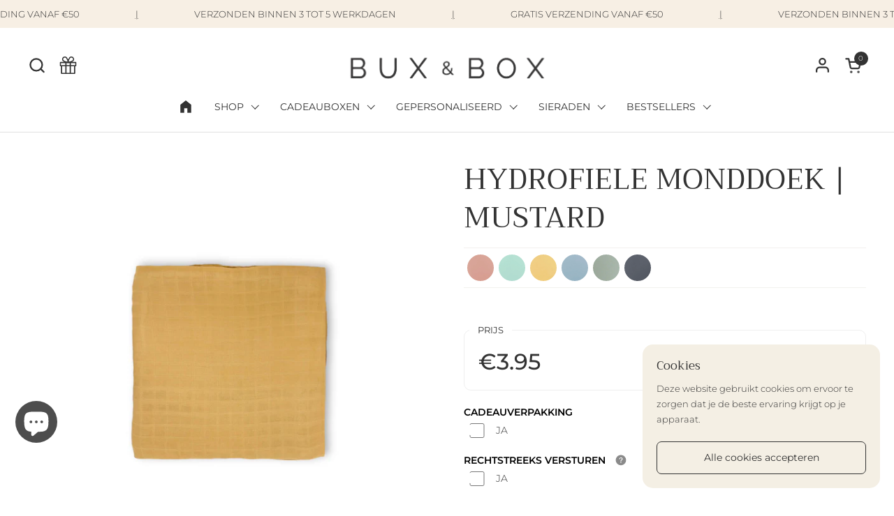

--- FILE ---
content_type: text/html; charset=utf-8
request_url: https://www.buxandbox.nl/products/hydrofiele-monddoek-mustard
body_size: 69526
content:
<!doctype html><html id="html" class="no-js" lang="nl" dir="ltr">
  <head>

  
  
  

 

  
    <meta charset="utf-8">
    <meta http-equiv="X-UA-Compatible" content="IE=edge,chrome=1">
    <meta name="viewport" content="width=device-width, initial-scale=1.0, height=device-height, minimum-scale=1.0"><link rel="shortcut icon" href="//www.buxandbox.nl/cdn/shop/files/B9AFDBB1-F3CB-45D4-91FF-1DFB614F93A5.png?crop=center&height=32&v=1679865178&width=32" type="image/png" /><title>HYDROFIELE MONDDOEK | MUSTARD &ndash; BUX &amp; BOX
</title><meta name="description" content="Geef je baby het beste met onze prachtige monddoeken. Geef jouw kleintje de zorg die ze verdienen en maak elke aanraking een moment van tederheid en geborgenheid. Onze hydrofiele monddoeken zijn speciaal ontworpen voor de tere huid van baby’s."><link rel="preload" as="image" href="//cdn.shopify.com/s/files/1/0633/1672/1913/files/background-7w89787829378789247849378789478943789437894378989743789347893478943789342789789378932478943783473787387893.webp?v=1693413014">

<meta property="og:site_name" content="BUX &amp; BOX">
<meta property="og:url" content="https://www.buxandbox.nl/products/hydrofiele-monddoek-mustard">
<meta property="og:title" content="HYDROFIELE MONDDOEK | MUSTARD">
<meta property="og:type" content="product">
<meta property="og:description" content="Geef je baby het beste met onze prachtige monddoeken. Geef jouw kleintje de zorg die ze verdienen en maak elke aanraking een moment van tederheid en geborgenheid. Onze hydrofiele monddoeken zijn speciaal ontworpen voor de tere huid van baby’s."><meta property="og:image" content="http://www.buxandbox.nl/cdn/shop/files/swaddle-60-60cm-bamboe-bamboo-mustard.jpg?v=1691586861">
  <meta property="og:image:secure_url" content="https://www.buxandbox.nl/cdn/shop/files/swaddle-60-60cm-bamboe-bamboo-mustard.jpg?v=1691586861">
  <meta property="og:image:width" content="2000">
  <meta property="og:image:height" content="2000"><meta property="og:price:amount" content="3,95">
  <meta property="og:price:currency" content="EUR"><meta name="twitter:card" content="summary_large_image">
<meta name="twitter:title" content="HYDROFIELE MONDDOEK | MUSTARD">
<meta name="twitter:description" content="Geef je baby het beste met onze prachtige monddoeken. Geef jouw kleintje de zorg die ze verdienen en maak elke aanraking een moment van tederheid en geborgenheid. Onze hydrofiele monddoeken zijn speciaal ontworpen voor de tere huid van baby’s."><script type="text/javascript">const observer = new MutationObserver(e => { e.forEach(({ addedNodes: e }) => { e.forEach(e => { 1 === e.nodeType && "SCRIPT" === e.tagName && (e.innerHTML.includes("asyncLoad") && (e.innerHTML = e.innerHTML.replace("if(window.attachEvent)", "document.addEventListener('asyncLazyLoad',function(event){asyncLoad();});if(window.attachEvent)").replaceAll(", asyncLoad", ", function(){}")), e.innerHTML.includes("PreviewBarInjector") && (e.innerHTML = e.innerHTML.replace("DOMContentLoaded", "asyncLazyLoad")), (e.className == 'analytics') && (e.type = 'text/lazyload'),(e.src.includes("assets/storefront/features")||e.src.includes("assets/shopify_pay")||e.src.includes("connect.facebook.net"))&&(e.setAttribute("data-src", e.src), e.removeAttribute("src")))})})});observer.observe(document.documentElement,{childList:!0,subtree:!0})</script><script src="//cdn.shopify.com/s/files/1/0574/0809/4268/t/1/assets/webPixelsManager.js" type="text/javascript"></script><script src="//cdn.shopify.com/s/files/1/0644/2975/2553/t/2/assets/globo_cart.js" type="text/javascript"></script><script type="application/ld+json">
  [
    {
      "@context": "https://schema.org",
      "@type": "WebSite",
      "name": "BUX \u0026amp; BOX",
      "url": "https:\/\/www.buxandbox.nl"
    },
    {
      "@context": "https://schema.org",
      "@type": "Organization",
      "name": "BUX \u0026amp; BOX",
      "url": "https:\/\/www.buxandbox.nl"
    }
  ]
</script>

<script type="application/ld+json">
{
  "@context": "http://schema.org",
  "@type": "BreadcrumbList",
  "itemListElement": [
    {
      "@type": "ListItem",
      "position": 1,
      "name": "Home",
      "item": "https://www.buxandbox.nl"
    },{
        "@type": "ListItem",
        "position": 2,
        "name": "HYDROFIELE MONDDOEK | MUSTARD",
        "item": "https://www.buxandbox.nl/products/hydrofiele-monddoek-mustard"
      }]
}
</script><script type="application/ld+json">
  {
    "@context": "http://schema.org",
    "@type": "Product",
    "name": "HYDROFIELE MONDDOEK | MUSTARD",
    "url": "https:\/\/www.buxandbox.nl\/products\/hydrofiele-monddoek-mustard",
    "offers": [{
          "@type" : "Offer","gtin13": 7806139095626,"availability" : "http://schema.org/InStock",
          "price" : 3.95,
          "priceCurrency" : "EUR",
          "url" : "https:\/\/www.buxandbox.nl\/products\/hydrofiele-monddoek-mustard?variant=47038624923983"
        }
],
    "brand": {
      "@type": "Brand",
      "name": "BUX \u0026 BOX"
    },
    "description": "Geef je baby het beste met onze prachtige monddoeken. Geef jouw kleintje de zorg die ze verdienen en maak elke aanraking een moment van tederheid en geborgenheid. Onze hydrofiele monddoeken zijn speciaal ontworpen voor de tere huid van baby’s.",
    "category": "",
    "image": {
      "@type": "ImageObject",
      "url": "https:\/\/www.buxandbox.nl\/cdn\/shop\/files\/swaddle-60-60cm-bamboe-bamboo-mustard.jpg?v=1691586861",
      "image": "https:\/\/www.buxandbox.nl\/cdn\/shop\/files\/swaddle-60-60cm-bamboe-bamboo-mustard.jpg?v=1691586861",
      "name": "HYDROFIELE MONDDOEK | MUSTARD",
      "width": "2000",
      "height": "2000"
    }
  }
  </script><script id='em_product_variants' type='application/json'>
        [{"id":47038624923983,"title":"Default Title","option1":"Default Title","option2":null,"option3":null,"sku":null,"requires_shipping":true,"taxable":true,"featured_image":null,"available":true,"name":"HYDROFIELE MONDDOEK | MUSTARD","public_title":null,"options":["Default Title"],"price":395,"weight":1,"compare_at_price":null,"inventory_management":"shopify","barcode":"7806139095626","requires_selling_plan":false,"selling_plan_allocations":[]}]
    </script>
    <script id='em_product_selected_or_first_available_variant' type='application/json'>
        {"id":47038624923983,"title":"Default Title","option1":"Default Title","option2":null,"option3":null,"sku":null,"requires_shipping":true,"taxable":true,"featured_image":null,"available":true,"name":"HYDROFIELE MONDDOEK | MUSTARD","public_title":null,"options":["Default Title"],"price":395,"weight":1,"compare_at_price":null,"inventory_management":"shopify","barcode":"7806139095626","requires_selling_plan":false,"selling_plan_allocations":[]}
    </script>
    <!-- Google Tag Manager -->
  <script>(function(w,d,s,l,i){w[l]=w[l]||[];w[l].push({'gtm.start':
  new Date().getTime(),event:'gtm.js'});var f=d.getElementsByTagName(s)[0],
  j=d.createElement(s),dl=l!='dataLayer'?'&l='+l:'';j.async=true;j.src=
  'https://www.googletagmanager.com/gtm.js?id='+i+dl;f.parentNode.insertBefore(j,f);
  })(window,document,'script','dataLayer','GTM-KLZWP3CQ');</script>
  <!-- End Google Tag Manager -->
    <link rel="canonical" href="https://www.buxandbox.nl/products/hydrofiele-monddoek-mustard">
  
    <link rel="preconnect" href="https://cdn.shopify.com"><link rel="preconnect" href="https://fonts.shopifycdn.com" crossorigin><link rel="preload" href="//www.buxandbox.nl/cdn/fonts/trirong/trirong_n4.46b40419aaa69bf77077c3108d75dad5a0318d4b.woff2" as="font" type="font/woff2" crossorigin><link rel="preload" href="//www.buxandbox.nl/cdn/fonts/montserrat/montserrat_n3.29e699231893fd243e1620595067294bb067ba2a.woff2" as="font" type="font/woff2" crossorigin><link rel="preload" href="//www.buxandbox.nl/cdn/fonts/montserrat/montserrat_n5.07ef3781d9c78c8b93c98419da7ad4fbeebb6635.woff2" as="font" type="font/woff2" crossorigin><style type="text/css">
@font-face {
  font-family: Trirong;
  font-weight: 400;
  font-style: normal;
  font-display: swap;
  src: url("//www.buxandbox.nl/cdn/fonts/trirong/trirong_n4.46b40419aaa69bf77077c3108d75dad5a0318d4b.woff2") format("woff2"),
       url("//www.buxandbox.nl/cdn/fonts/trirong/trirong_n4.97753898e63cd7e164ad614681eba2c7fe577190.woff") format("woff");
}
@font-face {
  font-family: Montserrat;
  font-weight: 300;
  font-style: normal;
  font-display: swap;
  src: url("//www.buxandbox.nl/cdn/fonts/montserrat/montserrat_n3.29e699231893fd243e1620595067294bb067ba2a.woff2") format("woff2"),
       url("//www.buxandbox.nl/cdn/fonts/montserrat/montserrat_n3.64ed56f012a53c08a49d49bd7e0c8d2f46119150.woff") format("woff");
}
@font-face {
  font-family: Montserrat;
  font-weight: 400;
  font-style: normal;
  font-display: swap;
  src: url("//www.buxandbox.nl/cdn/fonts/montserrat/montserrat_n4.81949fa0ac9fd2021e16436151e8eaa539321637.woff2") format("woff2"),
       url("//www.buxandbox.nl/cdn/fonts/montserrat/montserrat_n4.a6c632ca7b62da89c3594789ba828388aac693fe.woff") format("woff");
}
@font-face {
  font-family: Montserrat;
  font-weight: 500;
  font-style: normal;
  font-display: swap;
  src: url("//www.buxandbox.nl/cdn/fonts/montserrat/montserrat_n5.07ef3781d9c78c8b93c98419da7ad4fbeebb6635.woff2") format("woff2"),
       url("//www.buxandbox.nl/cdn/fonts/montserrat/montserrat_n5.adf9b4bd8b0e4f55a0b203cdd84512667e0d5e4d.woff") format("woff");
}
@font-face {
  font-family: Montserrat;
  font-weight: 500;
  font-style: normal;
  font-display: swap;
  src: url("//www.buxandbox.nl/cdn/fonts/montserrat/montserrat_n5.07ef3781d9c78c8b93c98419da7ad4fbeebb6635.woff2") format("woff2"),
       url("//www.buxandbox.nl/cdn/fonts/montserrat/montserrat_n5.adf9b4bd8b0e4f55a0b203cdd84512667e0d5e4d.woff") format("woff");
}
@font-face {
  font-family: Montserrat;
  font-weight: 600;
  font-style: normal;
  font-display: swap;
  src: url("//www.buxandbox.nl/cdn/fonts/montserrat/montserrat_n6.1326b3e84230700ef15b3a29fb520639977513e0.woff2") format("woff2"),
       url("//www.buxandbox.nl/cdn/fonts/montserrat/montserrat_n6.652f051080eb14192330daceed8cd53dfdc5ead9.woff") format("woff");
}



</style>
<style type="text/css">

  :root {

    /* Font variables */

    --font-stack-headings-primary: Trirong, serif;
    --font-weight-headings-primary: 400;
    --font-style-headings-primary: normal;

    --font-stack-body-primary: Montserrat, sans-serif;
    --font-weight-body-primary: 300;--font-weight-body-primary-bold: 500;--font-weight-body-primary-medium: 400;--font-style-body-primary: normal;

    --font-stack-body-secondary: Montserrat, sans-serif;
    --font-weight-body-secondary: 500;--font-weight-body-secondary-bold: 600;--font-style-body-secondary: normal;

    --font-weight-menu: var(--font-weight-body-primary-medium);
    --font-weight-buttons: var(--font-weight-body-primary-medium);

    --base-headings-primary-size: 50;
    --base-headings-secondary-size: ;
    --base-headings-line: 1.2;
    --base-headings-spacing: 0.0em;

    --base-body-primary-size: 14;
    --base-body-secondary-size: 15;
    --base-body-line: 1.6;

    /* Color variables */

    --color-background-header: #ffffff;
    --color-text-header: #333333;
    --color-foreground-header: #fff;
    --color-borders-header: rgba(51, 51, 51, 0.15);

    --color-background-main: #ffffff;
    --color-secondary-background-main: rgba(51, 51, 51, 0.08);
    --color-third-background-main: rgba(51, 51, 51, 0.04);
    --color-fourth-background-main: rgba(51, 51, 51, 0.02);
    --color-opacity-background-main: rgba(255, 255, 255, 0);
    --color-text-main: #333333;
    --color-foreground-main: #fff;
    --color-secondary-text-main: rgba(51, 51, 51, 0.6);
    --color-borders-main: rgba(51, 51, 51, 0.1);
    --color-background-main-alternate: #ffffff;

    --color-background-product-card: rgba(0,0,0,0);
    --color-background-cart-card: rgba(0,0,0,0);

    --color-background-footer: #ffffff;
    --color-text-footer: #333333;
    --color-borders-footer: rgba(51, 51, 51, 0.15);

    --color-borders-forms-primary: rgba(51, 51, 51, 0.3);
    --color-borders-forms-secondary: rgba(51, 51, 51, 0.6);

    /* Borders */

    --border-width-cards: px;
    --border-radius-cards: 0px;
    --border-width-buttons: 1px;
    --border-radius-buttons: 7px;
    --border-width-forms: 1px;
    --border-radius-forms: 6px;
    --border-radius-widgets: 10px;
    --border-radius-product-card: 15px;

    /* Layout */
    
    --theme-max-width: 1360px;
    --grid-gap-original-base: 32px;
    --container-vertical-space-base: 50px;
    --image-fit-padding: 10%;

  }

  .facets--horiz .facets__summary, #main select, .sidebar select {
    background-image: url('data:image/svg+xml;utf8,<svg fill="none" height="7" viewBox="0 0 12 7" width="12" xmlns="http://www.w3.org/2000/svg"><g fill="%23333333"><path d="m1.2334.554688 5.65685 5.656852-.7071.70711-5.656858-5.65686z"/><path d="m11.8252 1.26221-5.65686 5.65685-.70711-.70711 5.65687-5.65685z"/></g></svg>');
  }

  .star-rating__stars {
    background-image: url('data:image/svg+xml;utf8,<svg width="20" height="14" viewBox="0 0 14 13" fill="rgba%2851%2C+51%2C+51%2C+0.1%29" xmlns="http://www.w3.org/2000/svg"><path d="m7 0 1.572 4.837h5.085l-4.114 2.99 1.572 4.836L7 9.673l-4.114 2.99 1.571-4.837-4.114-2.99h5.085L7 0Z" stroke="rgba%2851%2C+51%2C+51%2C+0.1%29" stroke-width="0"/></svg>');
  }
  .star-rating__stars-active {
    background-image: url('data:image/svg+xml;utf8,<svg width="20" height="13" viewBox="0 0 14 13" fill="none" xmlns="http://www.w3.org/2000/svg"><path d="m7 0 1.572 4.837h5.085l-4.114 2.99 1.572 4.836L7 9.673l-4.114 2.99 1.571-4.837-4.114-2.99h5.085L7 0Z" fill="%23333333" stroke-width="0"/></svg>');
  }

  

</style>

<style id="root-height">
  :root {
    --window-height: 100vh;
  }
</style><link href="//www.buxandbox.nl/cdn/shop/t/39/assets/theme.css?v=81934704261959477821698302401" as="style" rel="preload"><link href="//www.buxandbox.nl/cdn/shop/t/39/assets/section-header.css?v=161881130270077988511698302401" as="style" rel="preload"><link href="//www.buxandbox.nl/cdn/shop/t/39/assets/component-product-item.css?v=94746316285047237571698302401" as="style" rel="preload"><link href="//www.buxandbox.nl/cdn/shop/t/39/assets/component-product-variants.css?v=181504290109420163051698302401" as="style" rel="preload"><link href="//www.buxandbox.nl/cdn/shop/t/39/assets/section-main-product.css?v=166707989704051666211698302401" as="style" rel="preload"><link href="//www.buxandbox.nl/cdn/shop/t/39/assets/theme.css?v=81934704261959477821698302401" rel="stylesheet" type="text/css" media="all" />
  
    <script>window.performance && window.performance.mark && window.performance.mark('shopify.content_for_header.start');</script><meta name="google-site-verification" content="5yvaU6RSrLhDQ9dVW7YlV7zb9nvygJc_y8UlUwUKKZI">
<meta name="facebook-domain-verification" content="8abo02iudvp2yyxgx8hjcn4m9f5nqk">
<meta id="shopify-digital-wallet" name="shopify-digital-wallet" content="/60658581642/digital_wallets/dialog">
<meta name="shopify-checkout-api-token" content="10ca8949997a3c1bea1728cfdfc24540">
<meta id="in-context-paypal-metadata" data-shop-id="60658581642" data-venmo-supported="false" data-environment="production" data-locale="nl_NL" data-paypal-v4="true" data-currency="EUR">
<link rel="alternate" type="application/json+oembed" href="https://www.buxandbox.nl/products/hydrofiele-monddoek-mustard.oembed">
<script async="async" src="/checkouts/internal/preloads.js?locale=nl-NL"></script>
<link rel="preconnect" href="https://shop.app" crossorigin="anonymous">
<script async="async" src="https://shop.app/checkouts/internal/preloads.js?locale=nl-NL&shop_id=60658581642" crossorigin="anonymous"></script>
<script id="apple-pay-shop-capabilities" type="application/json">{"shopId":60658581642,"countryCode":"NL","currencyCode":"EUR","merchantCapabilities":["supports3DS"],"merchantId":"gid:\/\/shopify\/Shop\/60658581642","merchantName":"BUX \u0026 BOX","requiredBillingContactFields":["postalAddress","email"],"requiredShippingContactFields":["postalAddress","email"],"shippingType":"shipping","supportedNetworks":["visa","maestro","masterCard"],"total":{"type":"pending","label":"BUX \u0026 BOX","amount":"1.00"},"shopifyPaymentsEnabled":true,"supportsSubscriptions":true}</script>
<script id="shopify-features" type="application/json">{"accessToken":"10ca8949997a3c1bea1728cfdfc24540","betas":["rich-media-storefront-analytics"],"domain":"www.buxandbox.nl","predictiveSearch":true,"shopId":60658581642,"locale":"nl"}</script>
<script>var Shopify = Shopify || {};
Shopify.shop = "buxandbox.myshopify.com";
Shopify.locale = "nl";
Shopify.currency = {"active":"EUR","rate":"1.0"};
Shopify.country = "NL";
Shopify.theme = {"name":"Updated copy of 25mrt23 Combine || OPT ","id":154704445775,"schema_name":"Combine","schema_version":"2.2.1","theme_store_id":1826,"role":"main"};
Shopify.theme.handle = "null";
Shopify.theme.style = {"id":null,"handle":null};
Shopify.cdnHost = "www.buxandbox.nl/cdn";
Shopify.routes = Shopify.routes || {};
Shopify.routes.root = "/";</script>
<script type="module">!function(o){(o.Shopify=o.Shopify||{}).modules=!0}(window);</script>
<script>!function(o){function n(){var o=[];function n(){o.push(Array.prototype.slice.apply(arguments))}return n.q=o,n}var t=o.Shopify=o.Shopify||{};t.loadFeatures=n(),t.autoloadFeatures=n()}(window);</script>
<script>
  window.ShopifyPay = window.ShopifyPay || {};
  window.ShopifyPay.apiHost = "shop.app\/pay";
  window.ShopifyPay.redirectState = null;
</script>
<script id="shop-js-analytics" type="application/json">{"pageType":"product"}</script>
<script defer="defer" async type="module" src="//www.buxandbox.nl/cdn/shopifycloud/shop-js/modules/v2/client.init-shop-cart-sync_6EKkpqRI.nl.esm.js"></script>
<script defer="defer" async type="module" src="//www.buxandbox.nl/cdn/shopifycloud/shop-js/modules/v2/chunk.common_3amyFQVI.esm.js"></script>
<script type="module">
  await import("//www.buxandbox.nl/cdn/shopifycloud/shop-js/modules/v2/client.init-shop-cart-sync_6EKkpqRI.nl.esm.js");
await import("//www.buxandbox.nl/cdn/shopifycloud/shop-js/modules/v2/chunk.common_3amyFQVI.esm.js");

  window.Shopify.SignInWithShop?.initShopCartSync?.({"fedCMEnabled":true,"windoidEnabled":true});

</script>
<script>
  window.Shopify = window.Shopify || {};
  if (!window.Shopify.featureAssets) window.Shopify.featureAssets = {};
  window.Shopify.featureAssets['shop-js'] = {"shop-cart-sync":["modules/v2/client.shop-cart-sync_DZmSjWzz.nl.esm.js","modules/v2/chunk.common_3amyFQVI.esm.js"],"init-fed-cm":["modules/v2/client.init-fed-cm_giTMTaxo.nl.esm.js","modules/v2/chunk.common_3amyFQVI.esm.js"],"shop-button":["modules/v2/client.shop-button_D98oU0qV.nl.esm.js","modules/v2/chunk.common_3amyFQVI.esm.js"],"shop-cash-offers":["modules/v2/client.shop-cash-offers_DMV0VsjF.nl.esm.js","modules/v2/chunk.common_3amyFQVI.esm.js","modules/v2/chunk.modal_DUXZR_0p.esm.js"],"init-windoid":["modules/v2/client.init-windoid_Cw3EwRoF.nl.esm.js","modules/v2/chunk.common_3amyFQVI.esm.js"],"init-shop-email-lookup-coordinator":["modules/v2/client.init-shop-email-lookup-coordinator_BOUuYTyQ.nl.esm.js","modules/v2/chunk.common_3amyFQVI.esm.js"],"shop-toast-manager":["modules/v2/client.shop-toast-manager_B4egFvJY.nl.esm.js","modules/v2/chunk.common_3amyFQVI.esm.js"],"shop-login-button":["modules/v2/client.shop-login-button_CpQbSvoR.nl.esm.js","modules/v2/chunk.common_3amyFQVI.esm.js","modules/v2/chunk.modal_DUXZR_0p.esm.js"],"avatar":["modules/v2/client.avatar_BTnouDA3.nl.esm.js"],"pay-button":["modules/v2/client.pay-button_C5OzN0Xn.nl.esm.js","modules/v2/chunk.common_3amyFQVI.esm.js"],"init-shop-cart-sync":["modules/v2/client.init-shop-cart-sync_6EKkpqRI.nl.esm.js","modules/v2/chunk.common_3amyFQVI.esm.js"],"init-customer-accounts":["modules/v2/client.init-customer-accounts_CWWqHCxQ.nl.esm.js","modules/v2/client.shop-login-button_CpQbSvoR.nl.esm.js","modules/v2/chunk.common_3amyFQVI.esm.js","modules/v2/chunk.modal_DUXZR_0p.esm.js"],"init-shop-for-new-customer-accounts":["modules/v2/client.init-shop-for-new-customer-accounts_CcvmrONS.nl.esm.js","modules/v2/client.shop-login-button_CpQbSvoR.nl.esm.js","modules/v2/chunk.common_3amyFQVI.esm.js","modules/v2/chunk.modal_DUXZR_0p.esm.js"],"init-customer-accounts-sign-up":["modules/v2/client.init-customer-accounts-sign-up_24fR4HHs.nl.esm.js","modules/v2/client.shop-login-button_CpQbSvoR.nl.esm.js","modules/v2/chunk.common_3amyFQVI.esm.js","modules/v2/chunk.modal_DUXZR_0p.esm.js"],"checkout-modal":["modules/v2/client.checkout-modal_L4S7Y1ps.nl.esm.js","modules/v2/chunk.common_3amyFQVI.esm.js","modules/v2/chunk.modal_DUXZR_0p.esm.js"],"shop-follow-button":["modules/v2/client.shop-follow-button_CUefG8va.nl.esm.js","modules/v2/chunk.common_3amyFQVI.esm.js","modules/v2/chunk.modal_DUXZR_0p.esm.js"],"lead-capture":["modules/v2/client.lead-capture_DVkpEUJZ.nl.esm.js","modules/v2/chunk.common_3amyFQVI.esm.js","modules/v2/chunk.modal_DUXZR_0p.esm.js"],"shop-login":["modules/v2/client.shop-login_CpLXnE3w.nl.esm.js","modules/v2/chunk.common_3amyFQVI.esm.js","modules/v2/chunk.modal_DUXZR_0p.esm.js"],"payment-terms":["modules/v2/client.payment-terms_Bec1wZji.nl.esm.js","modules/v2/chunk.common_3amyFQVI.esm.js","modules/v2/chunk.modal_DUXZR_0p.esm.js"]};
</script>
<script>(function() {
  var isLoaded = false;
  function asyncLoad() {
    if (isLoaded) return;
    isLoaded = true;
    var urls = ["https:\/\/cdn.nfcube.com\/instafeed-5190109f1da7cf7b9c74fb8f127c696d.js?shop=buxandbox.myshopify.com"];
    for (var i = 0; i < urls.length; i++) {
      var s = document.createElement('script');
      s.type = 'text/javascript';
      s.async = true;
      s.src = urls[i];
      var x = document.getElementsByTagName('script')[0];
      x.parentNode.insertBefore(s, x);
    }
  };
  if(window.attachEvent) {
    window.attachEvent('onload', asyncLoad);
  } else {
    window.addEventListener('load', asyncLoad, false);
  }
})();</script>
<script id="__st">var __st={"a":60658581642,"offset":3600,"reqid":"4d001e23-b24f-4c4d-8319-c2212281f0f0-1768430296","pageurl":"www.buxandbox.nl\/products\/hydrofiele-monddoek-mustard","u":"46af9b4a1d99","p":"product","rtyp":"product","rid":8632036917583};</script>
<script>window.ShopifyPaypalV4VisibilityTracking = true;</script>
<script id="captcha-bootstrap">!function(){'use strict';const t='contact',e='account',n='new_comment',o=[[t,t],['blogs',n],['comments',n],[t,'customer']],c=[[e,'customer_login'],[e,'guest_login'],[e,'recover_customer_password'],[e,'create_customer']],r=t=>t.map((([t,e])=>`form[action*='/${t}']:not([data-nocaptcha='true']) input[name='form_type'][value='${e}']`)).join(','),a=t=>()=>t?[...document.querySelectorAll(t)].map((t=>t.form)):[];function s(){const t=[...o],e=r(t);return a(e)}const i='password',u='form_key',d=['recaptcha-v3-token','g-recaptcha-response','h-captcha-response',i],f=()=>{try{return window.sessionStorage}catch{return}},m='__shopify_v',_=t=>t.elements[u];function p(t,e,n=!1){try{const o=window.sessionStorage,c=JSON.parse(o.getItem(e)),{data:r}=function(t){const{data:e,action:n}=t;return t[m]||n?{data:e,action:n}:{data:t,action:n}}(c);for(const[e,n]of Object.entries(r))t.elements[e]&&(t.elements[e].value=n);n&&o.removeItem(e)}catch(o){console.error('form repopulation failed',{error:o})}}const l='form_type',E='cptcha';function T(t){t.dataset[E]=!0}const w=window,h=w.document,L='Shopify',v='ce_forms',y='captcha';let A=!1;((t,e)=>{const n=(g='f06e6c50-85a8-45c8-87d0-21a2b65856fe',I='https://cdn.shopify.com/shopifycloud/storefront-forms-hcaptcha/ce_storefront_forms_captcha_hcaptcha.v1.5.2.iife.js',D={infoText:'Beschermd door hCaptcha',privacyText:'Privacy',termsText:'Voorwaarden'},(t,e,n)=>{const o=w[L][v],c=o.bindForm;if(c)return c(t,g,e,D).then(n);var r;o.q.push([[t,g,e,D],n]),r=I,A||(h.body.append(Object.assign(h.createElement('script'),{id:'captcha-provider',async:!0,src:r})),A=!0)});var g,I,D;w[L]=w[L]||{},w[L][v]=w[L][v]||{},w[L][v].q=[],w[L][y]=w[L][y]||{},w[L][y].protect=function(t,e){n(t,void 0,e),T(t)},Object.freeze(w[L][y]),function(t,e,n,w,h,L){const[v,y,A,g]=function(t,e,n){const i=e?o:[],u=t?c:[],d=[...i,...u],f=r(d),m=r(i),_=r(d.filter((([t,e])=>n.includes(e))));return[a(f),a(m),a(_),s()]}(w,h,L),I=t=>{const e=t.target;return e instanceof HTMLFormElement?e:e&&e.form},D=t=>v().includes(t);t.addEventListener('submit',(t=>{const e=I(t);if(!e)return;const n=D(e)&&!e.dataset.hcaptchaBound&&!e.dataset.recaptchaBound,o=_(e),c=g().includes(e)&&(!o||!o.value);(n||c)&&t.preventDefault(),c&&!n&&(function(t){try{if(!f())return;!function(t){const e=f();if(!e)return;const n=_(t);if(!n)return;const o=n.value;o&&e.removeItem(o)}(t);const e=Array.from(Array(32),(()=>Math.random().toString(36)[2])).join('');!function(t,e){_(t)||t.append(Object.assign(document.createElement('input'),{type:'hidden',name:u})),t.elements[u].value=e}(t,e),function(t,e){const n=f();if(!n)return;const o=[...t.querySelectorAll(`input[type='${i}']`)].map((({name:t})=>t)),c=[...d,...o],r={};for(const[a,s]of new FormData(t).entries())c.includes(a)||(r[a]=s);n.setItem(e,JSON.stringify({[m]:1,action:t.action,data:r}))}(t,e)}catch(e){console.error('failed to persist form',e)}}(e),e.submit())}));const S=(t,e)=>{t&&!t.dataset[E]&&(n(t,e.some((e=>e===t))),T(t))};for(const o of['focusin','change'])t.addEventListener(o,(t=>{const e=I(t);D(e)&&S(e,y())}));const B=e.get('form_key'),M=e.get(l),P=B&&M;t.addEventListener('DOMContentLoaded',(()=>{const t=y();if(P)for(const e of t)e.elements[l].value===M&&p(e,B);[...new Set([...A(),...v().filter((t=>'true'===t.dataset.shopifyCaptcha))])].forEach((e=>S(e,t)))}))}(h,new URLSearchParams(w.location.search),n,t,e,['guest_login'])})(!0,!0)}();</script>
<script integrity="sha256-4kQ18oKyAcykRKYeNunJcIwy7WH5gtpwJnB7kiuLZ1E=" data-source-attribution="shopify.loadfeatures" defer="defer" src="//www.buxandbox.nl/cdn/shopifycloud/storefront/assets/storefront/load_feature-a0a9edcb.js" crossorigin="anonymous"></script>
<script crossorigin="anonymous" defer="defer" src="//www.buxandbox.nl/cdn/shopifycloud/storefront/assets/shopify_pay/storefront-65b4c6d7.js?v=20250812"></script>
<script data-source-attribution="shopify.dynamic_checkout.dynamic.init">var Shopify=Shopify||{};Shopify.PaymentButton=Shopify.PaymentButton||{isStorefrontPortableWallets:!0,init:function(){window.Shopify.PaymentButton.init=function(){};var t=document.createElement("script");t.src="https://www.buxandbox.nl/cdn/shopifycloud/portable-wallets/latest/portable-wallets.nl.js",t.type="module",document.head.appendChild(t)}};
</script>
<script data-source-attribution="shopify.dynamic_checkout.buyer_consent">
  function portableWalletsHideBuyerConsent(e){var t=document.getElementById("shopify-buyer-consent"),n=document.getElementById("shopify-subscription-policy-button");t&&n&&(t.classList.add("hidden"),t.setAttribute("aria-hidden","true"),n.removeEventListener("click",e))}function portableWalletsShowBuyerConsent(e){var t=document.getElementById("shopify-buyer-consent"),n=document.getElementById("shopify-subscription-policy-button");t&&n&&(t.classList.remove("hidden"),t.removeAttribute("aria-hidden"),n.addEventListener("click",e))}window.Shopify?.PaymentButton&&(window.Shopify.PaymentButton.hideBuyerConsent=portableWalletsHideBuyerConsent,window.Shopify.PaymentButton.showBuyerConsent=portableWalletsShowBuyerConsent);
</script>
<script data-source-attribution="shopify.dynamic_checkout.cart.bootstrap">document.addEventListener("DOMContentLoaded",(function(){function t(){return document.querySelector("shopify-accelerated-checkout-cart, shopify-accelerated-checkout")}if(t())Shopify.PaymentButton.init();else{new MutationObserver((function(e,n){t()&&(Shopify.PaymentButton.init(),n.disconnect())})).observe(document.body,{childList:!0,subtree:!0})}}));
</script>
<link id="shopify-accelerated-checkout-styles" rel="stylesheet" media="screen" href="https://www.buxandbox.nl/cdn/shopifycloud/portable-wallets/latest/accelerated-checkout-backwards-compat.css" crossorigin="anonymous">
<style id="shopify-accelerated-checkout-cart">
        #shopify-buyer-consent {
  margin-top: 1em;
  display: inline-block;
  width: 100%;
}

#shopify-buyer-consent.hidden {
  display: none;
}

#shopify-subscription-policy-button {
  background: none;
  border: none;
  padding: 0;
  text-decoration: underline;
  font-size: inherit;
  cursor: pointer;
}

#shopify-subscription-policy-button::before {
  box-shadow: none;
}

      </style>

<script>window.performance && window.performance.mark && window.performance.mark('shopify.content_for_header.end');</script>
  
    <script>
  
      /* js helpers */
      const debounce = (fn, wait) => {
        let t;
        return (...args) => {
          clearTimeout(t);
          t = setTimeout(() => fn.apply(this, args), wait);
        };
      }
      window.KEYCODES = {
        TAB: 9,
        ESC: 27,
        DOWN: 40,
        RIGHT: 39,
        UP: 38,
        LEFT: 37,
        RETURN: 13
      };
  
      /* background image sizes */
      const rbi = [];
      const rbiSetSize = (img) => {
        if ( img.offsetWidth / img.dataset.ratio < img.offsetHeight ) {
          img.setAttribute('sizes', `${Math.ceil(img.offsetHeight * img.dataset.ratio)}px`);
        } else {
          img.setAttribute('sizes', `${Math.ceil(img.offsetWidth)}px`);
        }
      }
      window.addEventListener('resize', debounce(()=>{
        for ( let img of rbi ) {
          rbiSetSize(img);
        }
      }, 250));
  
      /* lazy looad images reveal effect */
      const imageReveal = new IntersectionObserver((entries, observer)=>{
        entries.forEach(entry=>{
          if ( entry.isIntersecting ) {
            setTimeout(()=>{
              entry.target.classList.remove('lazy-image--to-reveal');
            }, 500);
            entry.target.classList.add('lazy-image--revealed');
            observer.unobserve(entry.target);
          }
        });
      }, {rootMargin: '20px 0px 0px 0px'});

    </script><noscript>
      <link rel="stylesheet" href="//www.buxandbox.nl/cdn/shop/t/39/assets/theme-noscript.css?v=179842145173141752951698302401">
    </noscript>
  
  
  




  <script src="https://cdn.younet.network/main.js"></script>

  <script id="hukmegamenu-data" type="application/json">{}</script>
  <!-- BEGIN app block: shopify://apps/rt-terms-and-conditions-box/blocks/app-embed/17661ca5-aeea-41b9-8091-d8f7233e8b22 --><script type='text/javascript'>
  window.roarJs = window.roarJs || {};
      roarJs.LegalConfig = {
          metafields: {
          shop: "buxandbox.myshopify.com",
          settings: {"enabled":"1","param":{"message":"Ik heb de {link-1694726871512} van de webshop gelezen en ga hiermee akkoord","error_message":"Ga akkoord met de algemene voorwaarden om door te gaan met je bestelling.","error_display":"after","greeting":{"enabled":"0","message":"Please agree to the T\u0026C before purchasing!","delay":"1"},"link_order":["link-1694726871512"],"links":{"link-1694726871512":{"label":"algemene voorwaarden","target":"_blank","url":"https:\/\/www.buxandbox.nl\/pages\/algemene-voorwaarden","policy":"terms-of-service"}},"force_enabled":"0","optional":"0","optional_message_enabled":"0","optional_message_value":"Thank you! The page will be moved to the checkout page.","optional_checkbox_hidden":"0","time_enabled":"1","time_label":"Agreed to the Terms and Conditions on","checkbox":"1"},"popup":{"title":"Terms and Conditions","width":"600","button":"Process to Checkout","icon_color":"#000000"},"style":{"checkbox":{"size":"20","color":"#5b5b5b"},"message":{"font":"inherit","size":"12","customized":{"enabled":"1","color":"#898989","accent":"#5b5b5b","error":"#de3618"},"align":"center","padding":{"top":"25","right":"0","bottom":"0","left":"0"}}},"only1":"true","installer":{"151812505935":{"cart":{"selector":"#CheckOut","position":"before"},"minicart":{"selector":"#AjaxCartSubtotal DIV.cart__details DIV.cart__shipping.text-color--opacity.text-size--small","position":"after"},"product":null},"154704445775":{"cart":{"selector":"#CheckOut","position":"before"},"minicart":null,"product":null}}},
          moneyFormat: "€{{amount_with_comma_separator}}"
      }
  }
</script>
<script src='https://cdn.shopify.com/extensions/019a2c75-764c-7925-b253-e24466484d41/legal-7/assets/legal.js' defer></script>


<!-- END app block --><!-- BEGIN app block: shopify://apps/ymq-product-options-variants/blocks/app-embed/86b91121-1f62-4e27-9812-b70a823eb918 -->
    <!-- BEGIN app snippet: option.v1 --><script>
    function before_page_load_function(e,t=!1){var o=[],n=!1;if(e.items.forEach((e=>{e.properties&&(e.properties.hasOwnProperty("_YmqOptionVariant")||e.properties.hasOwnProperty("_YmqItemHide"))?(n=!0,o.push(0)):o.push(e.quantity)})),n){if(t)(t=document.createElement("style")).id="before-page-load-dom",t.type="text/css",t.innerHTML="html::before{content: ' ';width: 100%;height: 100%;background-color: #fff;position: fixed;top: 0;left: 0;z-index: 999999;display:block !important;}",document.getElementsByTagName("html").item(0).appendChild(t);fetch(`/cart/update.js?timestamp=${Date.now()}`,{method:"POST",headers:{"Content-Type":"application/json"},body:JSON.stringify({updates:o})}).then((e=>e.json())).then((e=>{location.reload()})).catch((e=>{t&&document.getElementById("before-page-load-dom").remove()}))}}before_page_load_function({"note":null,"attributes":{},"original_total_price":0,"total_price":0,"total_discount":0,"total_weight":0.0,"item_count":0,"items":[],"requires_shipping":false,"currency":"EUR","items_subtotal_price":0,"cart_level_discount_applications":[],"checkout_charge_amount":0},!0),fetch(`/cart.js?timestamp=${Date.now()}`,{method:"GET"}).then((e=>e.json())).then((e=>{before_page_load_function(e)}));
</script>


	<style id="ymq-checkout-button-protect">
		[name="checkout"],[name="chekout"], a[href^="/checkout"], a[href="/account/login"].cart__submit, button[type="submit"].btn-order, a.btn.cart__checkout, a.cart__submit, .wc-proceed-to-checkout button, #cart_form .buttons .btn-primary, .ymq-checkout-button{
        	pointer-events: none;
        }
	</style>
	<script>
		function ymq_ready(fn){
			if(document.addEventListener){
				document.addEventListener('DOMContentLoaded',function(){
					document.removeEventListener('DOMContentLoaded',arguments.callee,false);
					fn();
				},false);
			}else if(document.attachEvent){
				document.attachEvent('onreadystatechange',function(){
					if(document.readyState=='complete'){
						document.detachEvent('onreadystatechange',arguments.callee);
						fn();
					}
				});
			}
		}
		ymq_ready(() => {
			setTimeout(function() {
				var ymq_checkout_button_protect = document.getElementById("ymq-checkout-button-protect");
				ymq_checkout_button_protect.remove();
			}, 100);
		})
    </script> 


 

 

 

 










<link href='https://cdn.shopify.com/s/files/1/0411/8639/4277/t/11/assets/ymq-option.css?v=1.1' rel='stylesheet' type="text/css" media="all"> 

<link href='https://option.ymq.cool/option/bottom.css' rel='stylesheet' type="text/css" media="all"> 


<style id="ymq-jsstyle"></style> 

<style id="bndlr-loaded"></style>

<script data-asyncLoad="asyncLoad" data-mw4M5Ya3iFNARE4t="mw4M5Ya3iFNARE4t"> 

    window.bundlerLoaded = true;

	window.ymq_option = window.ymq_option || {}; 

	ymq_option.shop = `buxandbox.myshopify.com`;
    
    ymq_option.version = 1; 

	ymq_option.token = `8eee68a3af288cc0c989c31f370a323373387f21478355196d63350d7d533f12`; 

	ymq_option.timestamp = `1768430297`; 

	ymq_option.customer_id = ``; 

	ymq_option.page = `product`; 
    
    ymq_option.cart = {"note":null,"attributes":{},"original_total_price":0,"total_price":0,"total_discount":0,"total_weight":0.0,"item_count":0,"items":[],"requires_shipping":false,"currency":"EUR","items_subtotal_price":0,"cart_level_discount_applications":[],"checkout_charge_amount":0};

    ymq_option.country = {
        iso_code: `NL`,
        currency: `EUR`,
        name: `Nederland`
    };
    

	ymq_option.ymq_option_branding = {}; 
	  
		ymq_option.ymq_option_branding = {"button":{"--button-border-color":"#000000","--button-border-checked-color":"#000000","--button-border-disabled-color":"#000000","--button-background-color":"#FFFFFF","--button-background-checked-color":"#656363","--button-background-disabled-color":"#FFFFFF","--button-font-color":"#000000","--button-font-checked-color":"#FFFFFF","--button-font-disabled-color":"#CCCCCC","--button-margin-u-d":"4","--button-margin-l-r":"4","--button-padding-u-d":"10","--button-padding-l-r":"16","--button-font-size":"16","--button-line-height":"20","--button-border-radius":"4"},"radio":{"--radio-border-color":"#E2E2E2","--radio-border-checked-color":"#E2E2E2","--radio-border-disabled-color":"#E2E2E2","--radio-border-hover-color":"#E2E2E2","--radio-background-color":"#D8D8D8","--radio-background-checked-color":"#646563","--radio-background-disabled-color":"#FFFFFF","--radio-background-hover-color":"#BCBBBB","--radio-inner-color":"#FFFFFF","--radio-inner-checked-color":"#FFFFFF","--radio-inner-disabled-color":"#ECECEC"},"input":{"--input-border-color":"#AEAAAA","--input-border-checked-color":"#616060","--input-background-color":"#FFFFFF","--input-background-checked-color":"#FFFFFF","--input-font-color":"#000000","--input-font-checked-color":"#000000","--input-padding-u-d":"9","--input-padding-l-r":"16","--input-width":"100","--input-max-width":"570","--input-font-size":"14","--input-border-radius":"4"},"select":{"--select-border-color":"#000000","--select-border-checked-color":"#000000","--select-background-color":"#FFFFFF","--select-background-checked-color":"#FFFFFF","--select-font-color":"#000000","--select-font-checked-color":"#000000","--select-option-background-color":"#FFFFFF","--select-option-background-checked-color":"#F5F9FF","--select-option-background-disabled-color":"#FFFFFF","--select-option-font-color":"#000000","--select-option-font-checked-color":"#000000","--select-option-font-disabled-color":"#CCCCCC","--select-padding-u-d":"9","--select-padding-l-r":"16","--select-option-padding-u-d":"9","--select-option-padding-l-r":"16","--select-width":"100","--select-max-width":"400","--select-font-size":"14","--select-border-radius":"0"},"multiple":{"--multiple-background-color":"#F5F9FF","--multiple-font-color":"#000000","--multiple-padding-u-d":"2","--multiple-padding-l-r":"8","--multiple-font-size":"12","--multiple-border-radius":"0"},"img":{"--img-border-color":"#B1A9A9","--img-border-checked-color":"#585858","--img-border-disabled-color":"#585858","--img-width":"83","--img-height":"83","--img-selected-upper-url":"","--img-disabled-upper-url":"","--img-upper-padding":"1001","--img-margin-u-d":"2","--img-margin-l-r":"2","--img-border-radius":"50"},"upload":{"--upload-background-color":"#409EFF","--upload-font-color":"#FFFFFF","--upload-border-color":"#409EFF","--upload-padding-u-d":"12","--upload-padding-l-r":"20","--upload-font-size":"12","--upload-border-radius":"4"},"cart":{"--cart-border-color":"#000000","--buy-border-color":"#000000","--cart-border-hover-color":"#000000","--buy-border-hover-color":"#000000","--cart-background-color":"#000000","--buy-background-color":"#000000","--cart-background-hover-color":"#000000","--buy-background-hover-color":"#000000","--cart-font-color":"#FFFFFF","--buy-font-color":"#FFFFFF","--cart-font-hover-color":"#FFFFFF","--buy-font-hover-color":"#FFFFFF","--cart-padding-u-d":"12","--cart-padding-l-r":"16","--buy-padding-u-d":"12","--buy-padding-l-r":"16","--cart-margin-u-d":"4","--cart-margin-l-r":"0","--buy-margin-u-d":"4","--buy-margin-l-r":"0","--cart-width":"100","--cart-max-width":"800","--buy-width":"100","--buy-max-width":"800","--cart-font-size":"14","--cart-border-radius":"0","--buy-font-size":"14","--buy-border-radius":"0"},"quantity":{"--quantity-border-color":"#585555","--quantity-font-color":"#1E1E1E","--quantity-background-color":"#FFFFFF","--quantity-width":"150","--quantity-height":"40","--quantity-font-size":"14","--quantity-border-radius":"7"},"global":{"--global-title-color":"#000000","--global-help-color":"#000000","--global-error-color":"#DC3545","--global-title-font-size":"14","--global-help-font-size":"12","--global-error-font-size":"12","--global-margin-top":"0","--global-margin-bottom":"20","--global-margin-left":"0","--global-margin-right":"0","--global-title-margin-top":"0","--global-title-margin-bottom":"5","--global-title-margin-left":"0","--global-title-margin-right":"0","--global-help-margin-top":"5","--global-help-margin-bottom":"0","--global-help-margin-left":"0","--global-help-margin-right":"0","--global-error-margin-top":"5","--global-error-margin-bottom":"0","--global-error-margin-left":"0","--global-error-margin-right":"0"},"discount":{"--new-discount-normal-color":"#1878B9","--new-discount-error-color":"#E22120","--new-discount-layout":"flex-end"},"lan":{"require":"Dit veld mag niet leeg blijven","email":"Please enter a valid email address.","url":"Please enter a valid url.","phone":"Please enter the correct phone.","number":"Please enter an number.","integer":"Please enter an integer.","min_char":"Please enter no less than %s characters.","max_char":"Je hebt het maximaal aantal leestekens bereikt","min":"Please enter no less than %s.","max":"Please enter no more than %s.","max_s":"Please choose less than %s options.","min_s":"Please choose more than %s options.","total_s":"Please choose %s options.","min_file_s":"Please upload more than %s images.","continue-shopping":"Continue shopping","cart-empty":"Your cart is empty","cart-note":"Add order note","note-placeholder":"How can we help you","subtotal":"Subtotal: ","view-cart":"View Cart","checket":"CHECKOUT","add-cart-success":"Add to cart success.","uploaded-file":"Uploaded file","item":"ITEM","items":"ITEMS","remove":"Remove","option-name":"Option Name","option-value":"Option Value","option-price":"Price","add-to-cart":"Add To Cart","modal-close":"Close","sold_out":"sold out","please_choose":"Please choose","add_price_text":"","inventory_reminder":"The product %s is already sold out.","upload_limit":"The uploaded file size is too large, please upload again.","one-time-tag":"one time","price-split":"+","min-max-in-product":"You have exceeded the maximum purchase quantity.","q-buy":"Buy:","q-save":"Save","qty-rang":"qtyRange","qty-discount":"discount","qty-discount-type":"discountType","qty-discount-type-percentage":"percentage","qty-discount-type-fixed":"fixed","q-coupon-code":"Tiered Wholesale Discount","o-coupon-code":"Option Negative Discount","max-quantity":"999999","qty-input-text":"Qty: ","discount_code":"Discount code","application":"Apply","discount_error1":"Enter a valid discount code","discount_error2":"discount code isn't valid for the items in your cart","product_title":"%s"},"price":{"--price-border-color":"#FFFFFF","--price-background-color":"#FFFFFF","--price-font-color":"#000000","--price-price-font-color":"#000000","--price-padding-u-d":"8","--price-padding-l-r":"15","--price-width":"30000","--price-max-width":"570","--price-font-size":"14","--price-border-radius":"7"},"extra":{"is_show":"0","plan":1,"quantity-box":"0","price-value":"3,7,4,6,15","variant-original-margin-bottom":"15","strong-dorp-down":0,"radio-unchecked":"1","close-cart-rate":"1","automic-swatch-ajax":"1","img-option-bigger":"0","add-button-reload":"1","version":200,"img_cdn":"1","show_wholesale_pricing_fixed":"0","real-time-upload":"1","buy-now-new":1,"option_value_split":", ","form-box-new":1,"tooltip_type":"none","make-sku":0,"customecss":".just-tooltip{\n    background:#fff;\n}\n.just-tooltip .just-con{\n    color:#000;\n    box-shadow: 0 4px 8px rgb(0 0 0 / 3%);\n    padding: 6px;\n}\n.just-tooltip .just-top {\n    border-color: #fff transparent transparent transparent;\n}","id":"60658581642","sku-model":"0","with-main-sku":"0","source_name":"","simple_condition":"0","fbq-event":"1","wholesale-is-variant":"0","one-time-qty-1":"0","cart-qty-update":"0","min-max-new":"0","real-time-upload-free":"0","add-to-cart-form":"","min-max":"0","price-time":"0","main-product-with-properties":"0","child-item-action":"","is_small":"1","exclude-free-products":"0","options_list_show":"0","penny-variant":"","extra-charge":"","ajaxcart-product-type":"0","ajaxcart-modal":"0","trigger-ajaxcart-modal-show":"","add-cart-timeout":"50","qty-input-trigger":"0","variant-not-disabled":"0","variant-id-dom":"","add-cart-form-number":"0","product-price-in-product-page":".product-text .product-price--original","product-compare-at-price-in-product-page":"","product-price-in-product-page-qty":"","product-compare-at-price-in-product-page-qty":"","hide-shopify-option":"","show-quantity":"","quantity-change":"","product-hide":"","product-show":"","product-add-to-cart":"","payment-button-hide":"","payment-button-hide-product":"","discount-before":"","cart-quantity-click-change":"","cart-quantity-change":"","check-out-button":"","variant-condition-label-class":"","variant-condition-value-parent-class":"","variant-condition-value-class":"","variant-condition-click-class":"","trigger-select":"","trigger-select-join":"","locale":"0","other-form-data":"0","bunow":"0","cart-ajax":"0","add-cart-url":"","theme-variant-class":"","theme-variant-class-no":"","add-cart-carry-currency":"1","extra-style-code":"","variant-id-from":"0","trigger-option-dom":".product-variant:eq(ymq1) input:eq(ymq2)","qty-dis-qty":"0","bind_variant_need_checkout":"1","thum_img_zoom":"0","cart-page-show":"1","condition_disable_new":"0","min_qty_zero":"0","unbundle_variant":"0","unbundle_addcart":"1","build_buy_now":"","currency-install":"true","currency-load":"","currency-do":"true","currency-beforedo":"","currency-status":"true","currency-format":"","currency-init":"","before_init_product":"","before_init_cart":"ymqOptionIntervalResult(100000000000,200,function () {\r\n    if(ymqJq(`.ymq_cart_total_price .ymq-price-span`).length != ymqJq(`.ymq_cart_total_price`).length){\r\n        fetch('/cart.js', {\r\n            method: 'GET',\r\n        }).then(response => {\r\n            return response.json();\r\n        }).then(json => {\r\n            window.ymq_option.cartInstance.replaceDomPrice(json).buildDiscountDom().doCheckout();\r\n        })\r\n    }\r\n    return false;\r\n});\r\n\r\n","buildYmqDom_b":"","buildYmqDom_a":"ymqJq('.ymq-options-img-label .ymq_tooltip_show').remove();\r\n\r\n","replaceDomPrice_b":"","replaceDomPrice_a":"","replaceDomPrice_b_all_time":"","buildFormData_b":"","buildFormData_a":"","ymqDiscountClick_b":"","ymqDiscountClick_a":"","doAddCart_before_validate":"","doAddCart_after_validate":"","doAddCart_before_getAjaxData":"","doAddCart_after_getAjaxData":"","doAddCart_success":"","doAddCart_error":"","doCheckout_before_checkoutqty":"","doCheckout_after_checkoutqty":"","doCheckout_before_getAjaxData":"","doCheckout_after_getAjaxData":"","doCheckout_success":"","doCheckout_error":"","show-canvas-text":"0","close-dropdown":"1","lock-price":"1","shopify_discount":"1","bundle-variant-trigger-type":"2","tax5-product-id":"","checkout_validate_qty":"0","checkout_qty_alert":"","shopify-option-after":"0","variant-original":"1","open-theme-buy-now":"1","open-theme-ajax-cart":"1"},"tieredprice":{"--tieredprice-buy-color":"#444444","--tieredprice-buy-size":"14","--tieredprice-buy-weight":"600","--tieredprice-quantity-color":"#444444","--tieredprice-quantity-size":"14","--tieredprice-quantity-weight":"600","--tieredprice-discount-color":"#03DE90","--tieredprice-discount-size":"14","--tieredprice-discount-weight":"600","--tieredprice-original-color":"#B4B4B4","--tieredprice-original-size":"14","--tieredprice-original-weight":"600","--tieredprice-original-no-color":"#444444","--tieredprice-original-no-size":"14","--tieredprice-original-no-weight":"600","--tieredprice-save-color":"#FFFFFF","--tieredprice-save-size":"14","--tieredprice-save-weight":"600","--tieredprice-save-b-color":"#333333","--tieredprice-save-radius":"2"}}; 
	 
        
    
    
    
        
        
        	ymq_option[`ymq_extra_0`] = {};
        
    
        
        
    
        
        
    
        
        
    
        
        
    
        
        
    
        
        
    
        
        
    
        
        
    
        
        
    
    

	 

		ymq_option.product = {"id":8632036917583,"title":"HYDROFIELE MONDDOEK | MUSTARD","handle":"hydrofiele-monddoek-mustard","description":"Geef je baby het beste met onze prachtige monddoeken. Geef jouw kleintje de zorg die ze verdienen en maak elke aanraking een moment van tederheid en geborgenheid.\u003cbr data-mce-fragment=\"1\"\u003e Onze hydrofiele monddoeken zijn speciaal ontworpen voor de tere huid van baby’s.","published_at":"2023-08-09T15:14:00+02:00","created_at":"2023-08-09T15:14:01+02:00","vendor":"BUX \u0026 BOX","type":"","tags":["hydrofiele doek","monddoek","spuugdoek"],"price":395,"price_min":395,"price_max":395,"available":true,"price_varies":false,"compare_at_price":null,"compare_at_price_min":0,"compare_at_price_max":0,"compare_at_price_varies":false,"variants":[{"id":47038624923983,"title":"Default Title","option1":"Default Title","option2":null,"option3":null,"sku":null,"requires_shipping":true,"taxable":true,"featured_image":null,"available":true,"name":"HYDROFIELE MONDDOEK | MUSTARD","public_title":null,"options":["Default Title"],"price":395,"weight":1,"compare_at_price":null,"inventory_management":"shopify","barcode":"7806139095626","requires_selling_plan":false,"selling_plan_allocations":[]}],"images":["\/\/www.buxandbox.nl\/cdn\/shop\/files\/swaddle-60-60cm-bamboe-bamboo-mustard.jpg?v=1691586861"],"featured_image":"\/\/www.buxandbox.nl\/cdn\/shop\/files\/swaddle-60-60cm-bamboe-bamboo-mustard.jpg?v=1691586861","options":["Title"],"media":[{"alt":null,"id":43680571785551,"position":1,"preview_image":{"aspect_ratio":1.0,"height":2000,"width":2000,"src":"\/\/www.buxandbox.nl\/cdn\/shop\/files\/swaddle-60-60cm-bamboe-bamboo-mustard.jpg?v=1691586861"},"aspect_ratio":1.0,"height":2000,"media_type":"image","src":"\/\/www.buxandbox.nl\/cdn\/shop\/files\/swaddle-60-60cm-bamboe-bamboo-mustard.jpg?v=1691586861","width":2000}],"requires_selling_plan":false,"selling_plan_groups":[],"content":"Geef je baby het beste met onze prachtige monddoeken. Geef jouw kleintje de zorg die ze verdienen en maak elke aanraking een moment van tederheid en geborgenheid.\u003cbr data-mce-fragment=\"1\"\u003e Onze hydrofiele monddoeken zijn speciaal ontworpen voor de tere huid van baby’s."}; 

		ymq_option.ymq_has_only_default_variant = true; 
		 

        
            ymq_option.ymq_status = {}; 
             

            ymq_option.ymq_variantjson = {}; 
             

            ymq_option.ymq_option_data = {}; 
            

            ymq_option.ymq_option_condition = {}; 
             
        
        
        ymq_option.product_collections = {};
        
            ymq_option.product_collections[278406496394] = {"id":278406496394,"handle":"baby-essentials","updated_at":"2025-11-28T13:22:09+01:00","published_at":"2022-08-17T16:09:54+02:00","sort_order":"manual","template_suffix":"","published_scope":"web","title":"BABY ESSENTIALS","body_html":""};
        
            ymq_option.product_collections[606034231631] = {"id":606034231631,"handle":"best-selling-products","title":"Best Selling Products","updated_at":"2026-01-08T13:13:01+01:00","body_html":null,"published_at":"2023-08-03T22:59:32+02:00","sort_order":"best-selling","template_suffix":null,"disjunctive":true,"rules":[{"column":"title","relation":"contains","condition":"Best Selling"},{"column":"title","relation":"not_contains","condition":"Best Selling"}],"published_scope":"web"};
        
            ymq_option.product_collections[606042718543] = {"id":606042718543,"handle":"best-selling-collection","title":"Best selling products","updated_at":"2026-01-08T13:13:01+01:00","body_html":"","published_at":"2023-08-04T10:03:50+02:00","sort_order":"best-selling","template_suffix":"","disjunctive":false,"rules":[{"column":"variant_price","relation":"greater_than","condition":"1"}],"published_scope":"web"};
        
            ymq_option.product_collections[605982916943] = {"id":605982916943,"handle":"gepersonaliseerd","updated_at":"2025-11-28T13:22:09+01:00","published_at":"2023-08-02T18:44:36+02:00","sort_order":"manual","template_suffix":"","published_scope":"web","title":"GEPERSONALISEERD","body_html":""};
        
            ymq_option.product_collections[278412755082] = {"id":278412755082,"handle":"knuffeldoekjes-monddoekjes","updated_at":"2025-07-07T22:40:39+02:00","published_at":"2022-08-17T18:32:43+02:00","sort_order":"manual","template_suffix":"","published_scope":"web","title":"KNUFFELDOEKJES | MONDOEKJES","body_html":""};
        
            ymq_option.product_collections[606042685775] = {"id":606042685775,"handle":"new-collection","title":"New products","updated_at":"2026-01-08T13:13:01+01:00","body_html":null,"published_at":"2023-08-04T10:03:49+02:00","sort_order":"created-desc","template_suffix":null,"disjunctive":false,"rules":[{"column":"variant_price","relation":"greater_than","condition":"0"}],"published_scope":"web"};
        
            ymq_option.product_collections[606034297167] = {"id":606034297167,"handle":"newest-products","title":"Newest Products","updated_at":"2026-01-08T13:13:01+01:00","body_html":null,"published_at":"2023-08-03T22:59:33+02:00","sort_order":"created-desc","template_suffix":null,"disjunctive":true,"rules":[{"column":"title","relation":"contains","condition":"Newest"},{"column":"title","relation":"not_contains","condition":"Newest"}],"published_scope":"web"};
        

        ymq_option.ymq_template_options = {};
        ymq_option.ymq_option_template = {};
  		ymq_option.ymq_option_template_condition = {}; 
        
        
        

        
            ymq_option.ymq_option_template_sort = `3,6,8,9,1`;
        

        
            ymq_option.ymq_option_template_sort_before = false;
        
        
        ymq_option.ymq_option_template_c_t = {};
  		ymq_option.ymq_option_template_condition_c_t = {};
        ymq_option.ymq_option_template_assign_c_t = {};


        
        
        

        
            
            
                
                
                
                    ymq_option.ymq_template_options[`tem6`] = {"template":{"ymq6tem1":{"id":"6tem1","type":"13","label":"CADEAU RECHTSTREEKS VERSTUREN","switch_text":"JA","tooltip":"Je kan een cadeaubox ook rechtstreeks bij de ontvanger thuis laten bezorgen. Vermeldt dan bij de checkout het bezorgadres van de ontvanger, anders dan factuuradres (afzender).","tooltip_position":"3","open_new_window":1,"is_get_to_cart":1,"unbundle_variant":0,"bundle_variant_type":"1","onetime":0,"required":"0","column_width":"","hide_title":"0","class":"","help":"","alert_text":"","a_t1":"","a_t2":"","a_width":"700","add_price_type":1,"variant_id":0,"handle":"","product_id":0,"variant_price":0,"variant_title":"","weight":"","sku":"","price":"","cost_price":"","option_discount_type":"1","option_discount":"","option_percentage_discount":"","percentage_price":"","price_type":"1","one_time":"0","default":"0"},"ymq6tem10":{"id":"6tem10","type":"13","label":"PERSOONLIJKE BOODSCHAP | Gratis","switch_text":"JA","tooltip":"","tooltip_position":"3","open_new_window":1,"is_get_to_cart":1,"unbundle_variant":0,"bundle_variant_type":"1","onetime":0,"required":"0","column_width":"","hide_title":"0","class":"","help":"","alert_text":"","a_t1":"","a_t2":"","a_width":"700","add_price_type":1,"variant_id":0,"handle":"","product_id":0,"variant_price":0,"variant_title":"","weight":"","sku":"","price":"","cost_price":"","option_discount_type":"1","option_discount":"","option_percentage_discount":"","percentage_price":"","price_type":"1","one_time":"0","default":1},"ymq6tem5":{"id":"6tem5","type":"2","label":"PERSOONLIJKE BOODSCHAP 2","required":1,"default_text":"","max_char":"150","min_char":"1","open_new_window":1,"is_get_to_cart":1,"unbundle_variant":0,"bundle_variant_type":"1","onetime":0,"column_width":"","tooltip":"","tooltip_position":"3","hide_title":1,"class":"","help":"","alert_text":"","a_t1":"","a_t2":"","a_width":"700","add_price_type":1,"variant_id":0,"handle":"","product_id":0,"variant_price":0,"variant_title":"","weight":"","sku":"","price":"","cost_price":"","option_discount_type":"1","option_discount":"","option_percentage_discount":"","percentage_price":"","price_type":"1","one_time":"0","placeholder":"Wat mogen wij voor jou op het kaartje schrijven? ","style":"1"},"ymq6tem9":{"id":"6tem9","type":"11","html":"<p>Als persoonlijke boodschap mag je uiteraard ook alleen je (bedrijfs)naam invullen, zodat de ontvanger weet van wie de cadeaubox afkomstig is.</p>\n<p>&nbsp;</p>","class":"","label":"Description"}},"condition":{"6tem10":{"type":"1","andor":"||","show":"1","children":"6tem5,6tem9","options":{"1":{"type":"17","id":"6tem1","option_type":13,"value":""}}},"6tem5":{"type":"1","andor":"||","show":"1","children":"","options":{"1":{"type":"17","id":"6tem10","option_type":13,"value":""}}},"6tem9":{"type":"1","andor":"&&","show":"1","children":"","options":{"1":{"type":"17","id":"6tem1","option_type":13,"value":""},"2":{"type":"18","id":"6tem10","option_type":13,"value":""}}}},"assign":{"type":0,"manual":{"tag":"","collection":"295904510090","product":""},"automate":{"type":"1","data":{"1":{"tem_condition":"1","tem_condition_type":"1","tem_condition_value":""}}}}};
                    ymq_option.ymq_option_template_c_t[`tem6`] = ymq_option.ymq_template_options[`tem6`]['template'];
                    ymq_option.ymq_option_template_condition_c_t[`tem6`] = ymq_option.ymq_template_options[`tem6`]['condition'];
                    ymq_option.ymq_option_template_assign_c_t[`tem6`] = ymq_option.ymq_template_options[`tem6`]['assign'];
                
            
                
                
                
                    ymq_option.ymq_template_options[`tem8`] = {"template":{"ymq8tem11":{"id":"8tem11","type":"13","label":"CADEAUVERPAKKING","price":"2.50","switch_text":"JA","open_new_window":1,"is_get_to_cart":1,"unbundle_variant":0,"bundle_variant_type":"1","onetime":0,"required":"0","column_width":"","tooltip":"","tooltip_position":"1","hide_title":"0","class":"","help":"","alert_text":"","a_t1":"","a_t2":"","a_width":"200","add_price_type":1,"variant_id":0,"handle":"","product_id":0,"variant_price":0,"variant_title":"","weight":"","sku":"","cost_price":"","option_discount_type":"1","option_discount":"","option_percentage_discount":"","percentage_price":"","price_type":"1","one_time":"0","default":"0","is_a":1,"style":"1","width":"","height":"","b_radius":"","zoom":"1"},"ymq8tem20":{"id":"8tem20","type":"11","html":"<p>Als je voor onze cadeauverpakking kiest, wordt jouw geschenk met liefde in een prachtig cadeaudoosje ingepakt. Als je meerdere cadeaus shopt, hoef je deze optie uiteraard maar &eacute;&eacute;n keer te selecteren. Vergeet alleen niet in het opmerkingenveld bij het afrekenen aan te geven welke items je graag in de cadeauverpakking wenst te ontvangen of te versturen.&nbsp;</p>","class":"","label":"Description-copy"},"ymq8tem19":{"id":"8tem19","type":"17","label":"","a_t2":"https://cdn.shopify.com/s/files/1/0606/5858/1642/files/cadeaubox-babyshower_ecbf05ad-7278-45b7-9f98-6e605dc5d355.jpg?v=1691264569","a_t1":"Bekijk cadeauverpakking","alert_text":"<p><img src=\"https://www.buxandbox.nl/cdn/shop/files/cadeaubox-babyshower_a09536b5-e4c5-4398-b0fd-8d294a8f56fb.jpg?v=1691252896&amp;width=480\" alt=\"CADEAUBOX SAND &amp; TAUPE | L\" width=\"422\" height=\"422\" /></p>","class":"","a_width":"500"},"ymq8tem1":{"id":"8tem1","type":"13","label":"RECHTSTREEKS VERSTUREN","switch_text":"JA","tooltip":"Je kan een cadeau ook rechtstreeks bij de ontvanger thuis laten bezorgen. Vermeldt dan bij de checkout het bezorgadres van de ontvanger, anders dan factuuradres (afzender).","tooltip_position":"3","open_new_window":1,"is_get_to_cart":1,"unbundle_variant":0,"bundle_variant_type":"1","onetime":0,"required":"0","column_width":"","hide_title":"0","class":"","help":"","alert_text":"","a_t1":"","a_t2":"","a_width":"700","add_price_type":1,"variant_id":0,"handle":"","product_id":0,"variant_price":0,"variant_title":"","weight":"","sku":"","price":"","cost_price":"","option_discount_type":"1","option_discount":"","option_percentage_discount":"","percentage_price":"","price_type":"1","one_time":"0","default":"0"},"ymq8tem10":{"id":"8tem10","type":"13","label":"PERSOONLIJKE BOODSCHAP | Gratis","switch_text":"JA","tooltip":"","tooltip_position":"3","open_new_window":1,"is_get_to_cart":1,"unbundle_variant":0,"bundle_variant_type":"1","onetime":0,"required":"0","column_width":"","hide_title":"0","class":"","help":"","alert_text":"","a_t1":"","a_t2":"","a_width":"700","add_price_type":1,"variant_id":0,"handle":"","product_id":0,"variant_price":0,"variant_title":"","weight":"","sku":"","price":"","cost_price":"","option_discount_type":"1","option_discount":"","option_percentage_discount":"","percentage_price":"","price_type":"1","one_time":"0","default":1},"ymq8tem5":{"id":"8tem5","type":"2","label":"PERSOONLIJKE BOODSCHAP 2","required":1,"default_text":"","max_char":"150","min_char":"1","open_new_window":1,"is_get_to_cart":1,"unbundle_variant":0,"bundle_variant_type":"1","onetime":0,"column_width":"","tooltip":"","tooltip_position":"3","hide_title":1,"class":"","help":"","alert_text":"","a_t1":"","a_t2":"","a_width":"700","add_price_type":1,"variant_id":0,"handle":"","product_id":0,"variant_price":0,"variant_title":"","weight":"","sku":"","price":"","cost_price":"","option_discount_type":"1","option_discount":"","option_percentage_discount":"","percentage_price":"","price_type":"1","one_time":"0","placeholder":"Wat mogen wij voor jou op het kaartje schrijven? ","style":"1"},"ymq8tem14":{"id":"8tem14","type":"11","html":"<p>Als persoonlijke boodschap mag je uiteraard ook alleen je (bedrijfs)naam invullen, zodat de ontvanger weet van wie de cadeaubox afkomstig is.</p>","class":"","label":"Description-copy"},"ymq8tem13":{"id":"8tem13","type":"11","html":"<p><span style=\"color: #313131;\">Let op, jouw bestelling wordt rechtstreeks verzonden <strong>zonder </strong>cadeauverpakking, omdat je geen cadeauverpakking hebt geselecteerd.&nbsp;</span></p>","class":"","label":"Description"}},"condition":{"8tem10":{"type":"1","andor":"||","show":"1","children":"8tem5,8tem14","options":{"1":{"type":"17","id":"8tem1","option_type":13,"value":""}}},"8tem5":{"type":"1","andor":"||","show":"1","children":"","options":{"1":{"type":"17","id":"8tem10","option_type":13,"value":""}}},"8tem13":{"type":"1","andor":"&&","show":"1","children":"","options":{"1":{"type":"18","id":"8tem11","option_type":13,"value":""},"2":{"type":"17","id":"8tem1","option_type":13,"value":""}}},"8tem14":{"type":"1","andor":"&&","show":"1","children":"","options":{"1":{"type":"18","id":"8tem10","option_type":13,"value":""},"2":{"type":"17","id":"8tem1","option_type":13,"value":""}}},"8tem19":{"type":"1","andor":"||","show":"1","children":"","options":{"1":{"type":"17","id":"8tem11","option_type":13,"value":""}}},"8tem20":{"type":"1","andor":"||","show":"1","children":"","options":{"1":{"type":"17","id":"8tem11","option_type":13,"value":""}}}},"assign":{"type":0,"manual":{"tag":"","collection":"606021157199,606021091663,606020862287,606020763983,296083652746,296083521674,296083488906,296083456138,278406627466,278408626314,278412755082,278406529162,278406561930,294459408522,614179569999,606031151439,605983375695,605983310159,278406725770,278409117834,278408593546,605983539535,605985505615","product":""},"automate":{"type":"1","data":{"1":{"tem_condition":"1","tem_condition_type":"1","tem_condition_value":""}}}}};
                    ymq_option.ymq_option_template_c_t[`tem8`] = ymq_option.ymq_template_options[`tem8`]['template'];
                    ymq_option.ymq_option_template_condition_c_t[`tem8`] = ymq_option.ymq_template_options[`tem8`]['condition'];
                    ymq_option.ymq_option_template_assign_c_t[`tem8`] = ymq_option.ymq_template_options[`tem8`]['assign'];
                
            
                
                
                
                    ymq_option.ymq_template_options[`tem9`] = {"template":{"ymq9tem1":{"id":"9tem1","type":"5","options":{"9tem1_1":{"link":"","allow_link":0,"add_price_type":1,"variant_id":0,"handle":"","product_id":0,"variant_price":0,"variant_title":"","weight":"","sku":"","id":"9tem1_1","price":"","cost_price":"","option_discount_type":"1","option_discount":"","option_percentage_discount":"","percentage_price":"","price_type":"1","value":"Rainbow Speckled","hasstock":1,"one_time":"0","default":"0","canvas_type":"2","canvas1":"","canvas2":"","qty_input":0},"9tem1_2":{"link":"","allow_link":0,"add_price_type":1,"variant_id":0,"handle":"","product_id":0,"variant_price":0,"variant_title":"","weight":"","sku":"","id":"9tem1_2","price":"","cost_price":"","option_discount_type":"1","option_discount":"","option_percentage_discount":"","percentage_price":"","price_type":"1","value":"Speckled","hasstock":1,"one_time":"0","default":"0","canvas_type":"2","canvas1":"","canvas2":"","qty_input":0}},"label":"swatch","open_new_window":1,"is_get_to_cart":1,"unbundle_variant":0,"bundle_variant_type":"1","onetime":0,"required":"0","column_width":"","tooltip":"","tooltip_position":"1","hide_title":"0","class":"","help":"","alert_text":"","a_t1":"","a_t2":"","a_width":"700","style":"1","width":"","height":"","b_radius":"","zoom":"1"}},"condition":{},"assign":{"type":-1,"manual":{"tag":"","collection":"","product":""},"automate":{"type":"1","data":{"1":{"tem_condition":1,"tem_condition_type":1,"tem_condition_value":""}}}}};
                    ymq_option.ymq_option_template_c_t[`tem9`] = ymq_option.ymq_template_options[`tem9`]['template'];
                    ymq_option.ymq_option_template_condition_c_t[`tem9`] = ymq_option.ymq_template_options[`tem9`]['condition'];
                    ymq_option.ymq_option_template_assign_c_t[`tem9`] = ymq_option.ymq_template_options[`tem9`]['assign'];
                
            
                
                
                
                    ymq_option.ymq_template_options[`tem1`] = {"template":{"ymq1tem1":{"id":"1tem1","type":"13","label":"PERSONALISEREN","price":"6.95","switch_text":"JA","open_new_window":1,"is_get_to_cart":1,"unbundle_variant":0,"bundle_variant_type":"1","onetime":0,"required":"0","column_width":"","tooltip":"Gepersonaliseerde items verzenden wij binnen 2-5 werkdagen. \nWanneer je een gepersonaliseerd artikel besteld gecombineerd met een item dat op vooraard is,  zullen wij wachten met verzenden tot de gehele bestelling compleet is.","tooltip_position":"3","hide_title":0,"class":"","help":"","alert_text":"","a_t1":"","a_t2":"","a_width":"700","add_price_type":1,"variant_id":0,"handle":"","product_id":0,"variant_price":0,"variant_title":"","weight":"","sku":"","cost_price":"","option_discount_type":"1","option_discount":"","option_percentage_discount":"","percentage_price":"","price_type":"1","one_time":"0","default":0,"style":"1","width":"","height":"","b_radius":"","zoom":"1"},"ymq1tem5":{"id":"1tem5","type":"1","label":"NAAM","min_char":"1","max_char":"10","placeholder":"","open_new_window":1,"is_get_to_cart":1,"unbundle_variant":0,"bundle_variant_type":"1","onetime":0,"required":1,"column_width":"","tooltip":"","tooltip_position":"1","hide_title":"0","class":"","help":"","alert_text":"","a_t1":"","a_t2":"","a_width":"700","style":"1","width":"","height":"","b_radius":"","zoom":"1","add_price_type":1,"variant_id":0,"handle":"","product_id":0,"variant_price":0,"variant_title":"","weight":"","sku":"","price":"","cost_price":"","option_discount_type":"1","option_discount":"","option_percentage_discount":"","percentage_price":"","price_type":"1","one_time":"0","default_text":"","min":"","max":"","field_type":"1"},"ymq1tem3":{"id":"1tem3","type":"5","options":{"1tem3_1":{"link":"","allow_link":0,"add_price_type":1,"variant_id":0,"handle":"","product_id":0,"variant_price":0,"variant_title":"","weight":"","sku":"","id":"1tem3_1","price":"","cost_price":"","option_discount_type":"1","option_discount":"","option_percentage_discount":"","percentage_price":"","price_type":"1","value":"Creme","hasstock":1,"one_time":"0","default":"0","canvas_type":"1","canvas1":"f5f1eb","canvas2":"","qty_input":0},"1tem3_2":{"link":"","allow_link":0,"add_price_type":1,"variant_id":0,"handle":"","product_id":0,"variant_price":0,"variant_title":"","weight":"","sku":"","id":"1tem3_2","price":"","cost_price":"","option_discount_type":"1","option_discount":"","option_percentage_discount":"","percentage_price":"","price_type":"1","value":"Bruin","hasstock":1,"one_time":"0","default":"0","canvas_type":"1","canvas1":"775f47","canvas2":"","qty_input":0}},"label":"KLEUR GAREN","open_new_window":1,"is_get_to_cart":1,"unbundle_variant":0,"bundle_variant_type":"1","onetime":0,"required":1,"column_width":"","tooltip":"","tooltip_position":"1","hide_title":"0","class":"","help":"","alert_text":"","a_t1":"","a_t2":"","a_width":"700","style":"1","width":"","height":"","b_radius":"","zoom":"1","min_s":"","max_s":""},"ymq1tem8":{"id":"1tem8","type":"5","options":{"1tem8_1":{"link":"","allow_link":0,"add_price_type":1,"variant_id":0,"handle":"","product_id":0,"variant_price":0,"variant_title":"","weight":"","sku":"","id":"1tem8_1","price":"","cost_price":"","option_discount_type":"1","option_discount":"","option_percentage_discount":"","percentage_price":"","price_type":"1","value":"Quinn","hasstock":1,"one_time":"0","default":"0","canvas_type":"2","canvas1":"","canvas2":"https://cdn.shopify.com/s/files/1/0606/5858/1642/files/QUINN4.jpg?v=1694617681","qty_input":0},"1tem8_2":{"link":"","allow_link":0,"add_price_type":1,"variant_id":0,"handle":"","product_id":0,"variant_price":0,"variant_title":"","weight":"","sku":"","id":"1tem8_2","price":"","cost_price":"","option_discount_type":"1","option_discount":"","option_percentage_discount":"","percentage_price":"","price_type":"1","value":"Novae","hasstock":1,"one_time":"0","default":"0","canvas_type":"2","canvas1":"","canvas2":"https://cdn.shopify.com/s/files/1/0606/5858/1642/files/NOVAE3.png?v=1694617553","qty_input":0},"1tem8_3":{"link":"","allow_link":0,"add_price_type":1,"variant_id":0,"handle":"","product_id":0,"variant_price":0,"variant_title":"","weight":"","sku":"","id":"1tem8_3","price":"","cost_price":"","option_discount_type":"1","option_discount":"","option_percentage_discount":"","percentage_price":"","price_type":"1","value":"Jaxx","hasstock":1,"one_time":"0","default":"0","canvas_type":"2","canvas1":"","canvas2":"https://cdn.shopify.com/s/files/1/0606/5858/1642/files/JAXX4.jpg?v=1694617810","qty_input":0}},"label":"LETTERTYPE","open_new_window":1,"is_get_to_cart":1,"unbundle_variant":0,"bundle_variant_type":"1","onetime":0,"required":1,"column_width":"","tooltip":"","tooltip_position":"1","hide_title":"0","class":"","help":"","alert_text":"","a_t1":"","a_t2":"","a_width":"700","style":"1","width":"","height":"","b_radius":"","zoom":"1","min_s":"","max_s":""}},"condition":{"1tem5":{"type":"1","andor":"&&","show":"2","children":"","options":{"1":{"type":"18","id":"1tem1","option_type":13,"value":""}}},"1tem3":{"type":"1","andor":"&&","show":"2","children":"","options":{"1":{"type":"18","id":"1tem1","option_type":13,"value":""}}},"1tem8":{"type":"1","andor":"&&","show":"2","children":"","options":{"1":{"type":"18","id":"1tem1","option_type":13,"value":""}}}},"assign":{"type":0,"manual":{"tag":"","collection":"278408626314,278412755082,605983539535","product":""},"automate":{"type":"1","data":{"1":{"tem_condition":"1","tem_condition_type":"1","tem_condition_value":""}}}}};
                    ymq_option.ymq_option_template_c_t[`tem1`] = ymq_option.ymq_template_options[`tem1`]['template'];
                    ymq_option.ymq_option_template_condition_c_t[`tem1`] = ymq_option.ymq_template_options[`tem1`]['condition'];
                    ymq_option.ymq_option_template_assign_c_t[`tem1`] = ymq_option.ymq_template_options[`tem1`]['assign'];
                
            
                
                
                
                    ymq_option.ymq_template_options[`tem3`] = {"template":{"ymq3tem1":{"id":"3tem1","type":"5","options":{"3tem1_1":{"link":"","allow_link":0,"add_price_type":"1","variant_id":"42790904103050","handle":"babyslofjes-merino-wol-booties-sand","product_id":"7678644289674","variant_price":"23.95","variant_title":"BABYSLOFJES MERINOWOL | BOOTIES | SAND - Default Title","weight":"","sku":"","id":"3tem1_1","price":"","cost_price":"","option_discount_type":"1","option_discount":"","option_percentage_discount":"","percentage_price":"","price_type":"1","value":"Babyslofjes Merinowol | Booties","hasstock":1,"one_time":"0","default":"0","canvas_type":"2","canvas1":"","canvas2":"https://cdn.shopify.com/s/files/1/0606/5858/1642/files/merinowol-booties-slofjes-sand.jpg?v=1692400690","qty_input":0},"3tem1_2":{"link":"","allow_link":0,"add_price_type":"1","variant_id":"46997339898191","handle":"wiegdeken-knitted-oat","product_id":"8624315564367","variant_price":"39.95","variant_title":"WIEGDEKEN KNITTED | OAT - Default Title","weight":"","sku":"","id":"3tem1_2","price":"","cost_price":"","option_discount_type":"1","option_discount":"","option_percentage_discount":"","percentage_price":"","price_type":"1","value":"Knitted Wiegdeken","hasstock":1,"one_time":"0","default":"0","canvas_type":"2","canvas1":"","canvas2":"https://cdn.shopify.com/s/files/1/0606/5858/1642/files/wiegdeken-baby-deken-wieglaken-knitted-oat.jpg?v=1693389267","qty_input":0},"3tem1_3":{"link":"","allow_link":0,"add_price_type":"1","variant_id":"42804111802506","handle":"barnsteen-armband-raw-cognac-aquamarijn","product_id":"7682298249354","variant_price":"9.95","variant_title":"BARNSTEEN ARMBAND RAW COGNAC &amp; AQUAMARIJN - 12 CM | NEWBORN","weight":"","sku":"","id":"3tem1_3","price":"","cost_price":"","option_discount_type":"1","option_discount":"","option_percentage_discount":"","percentage_price":"","price_type":"1","value":"Barnsteen Armband","hasstock":1,"one_time":"0","default":"0","canvas_type":"2","canvas1":"","canvas2":"https://cdn.shopify.com/s/files/1/0606/5858/1642/products/71a-barnsteen-armband-cognac.jpg?v=1677342116","qty_input":0},"3tem1_8":{"link":"","allow_link":0,"add_price_type":"1","variant_id":0,"handle":"","product_id":0,"variant_price":0,"variant_title":"","weight":"","sku":"","id":"3tem1_8","price":"","cost_price":"","option_discount_type":"1","option_discount":"","option_percentage_discount":"","percentage_price":"","price_type":"1","value":"Barnsteen Ketting","hasstock":1,"one_time":"0","default":"0","canvas_type":"2","canvas1":"","canvas2":"https://cdn.shopify.com/s/files/1/0606/5858/1642/products/76a-barnsteen-ketting-cognac.jpg?v=1677424344","qty_input":0},"3tem1_7":{"link":"","allow_link":0,"add_price_type":"2","variant_id":"41645166461066","handle":"baby-haarborstel-hout","product_id":"6989657997450","variant_price":"5.95","variant_title":"BABY HAARBORSTEL HOUT - Default Title","weight":"","sku":"","id":"3tem1_7","price":"","cost_price":"","option_discount_type":"1","option_discount":"","option_percentage_discount":"","percentage_price":"","price_type":"1","value":"Baby Haarborstel","hasstock":1,"one_time":"0","default":"0","canvas_type":"2","canvas1":"","canvas2":"https://cdn.shopify.com/s/files/1/0606/5858/1642/products/haarborstel-borstel-baby-geitenhaar.png?v=1676368622","qty_input":0},"3tem1_5":{"link":"","allow_link":0,"add_price_type":"1","variant_id":"42790885752970","handle":"luieretui-teddy","product_id":"7678639079562","variant_price":"24.95","variant_title":"LUIERETUI | TEDDY - Default Title","weight":"","sku":"","id":"3tem1_5","price":"","cost_price":"","option_discount_type":"1","option_discount":"","option_percentage_discount":"","percentage_price":"","price_type":"1","value":"Luieretui | Organizer bag","hasstock":1,"one_time":"0","default":"0","canvas_type":"2","canvas1":"","canvas2":"https://cdn.shopify.com/s/files/1/0606/5858/1642/files/luieretui-luier-etui-teddy-voorkant.jpg?v=1692909642","qty_input":0},"3tem1_4":{"link":"","allow_link":0,"add_price_type":"1","variant_id":"42790883623050","handle":"rugzak-kids-teddy","product_id":"7678638915722","variant_price":"34.95","variant_title":"RUGZAK KIDS | TEDDY - Default Title","weight":"","sku":"","id":"3tem1_4","price":"","cost_price":"","option_discount_type":"1","option_discount":"","option_percentage_discount":"","percentage_price":"","price_type":"1","value":"Rugzak Kids","hasstock":1,"one_time":"0","default":"0","canvas_type":"2","canvas1":"","canvas2":"https://cdn.shopify.com/s/files/1/0606/5858/1642/files/kinderrugzak-kinder-rugzak-backpack-teddy-voorkant-1.jpg?v=1692908906","qty_input":0},"3tem1_6":{"link":"","allow_link":0,"add_price_type":"1","variant_id":"42790882705546","handle":"verschoningsmatje-teddy","product_id":"7678638588042","variant_price":"29.95","variant_title":"VERSCHONINGSMATJE | TEDDY - Default Title","weight":"","sku":"","id":"3tem1_6","price":"","cost_price":"","option_discount_type":"1","option_discount":"","option_percentage_discount":"","percentage_price":"","price_type":"1","value":"Verschoningsmatje","hasstock":1,"one_time":"0","default":"0","canvas_type":"2","canvas1":"","canvas2":"https://cdn.shopify.com/s/files/1/0606/5858/1642/files/verschoonmatje-changingmat-teddy-voorkant.jpg?v=1692909285","qty_input":0},"3tem1_9":{"link":"","allow_link":0,"add_price_type":1,"variant_id":0,"handle":"","product_id":0,"variant_price":0,"variant_title":"","weight":"","sku":"","id":"3tem1_9","price":"","cost_price":"","option_discount_type":"1","option_discount":"","option_percentage_discount":"","percentage_price":"","price_type":"1","value":"Knitted Sweater","hasstock":1,"one_time":"0","default":"0","canvas_type":"2","canvas1":"","canvas2":"https://cdn.shopify.com/s/files/1/0606/5858/1642/files/knitted-sweater-rainbow-speckled.jpg?v=1702515214","qty_input":0},"3tem1_10":{"link":"","allow_link":0,"add_price_type":1,"variant_id":0,"handle":"","product_id":0,"variant_price":0,"variant_title":"","weight":"","sku":"","id":"3tem1_10","price":"","cost_price":"","option_discount_type":"1","option_discount":"","option_percentage_discount":"","percentage_price":"","price_type":"1","value":"Knitted Boxpakje","hasstock":1,"one_time":"0","default":"0","canvas_type":"2","canvas1":"","canvas2":"https://cdn.shopify.com/s/files/1/0606/5858/1642/files/knitted-jumpsuite-boxpakje-rainbow.jpg?v=1702515053","qty_input":0},"3tem1_11":{"link":"","allow_link":0,"add_price_type":1,"variant_id":0,"handle":"","product_id":0,"variant_price":0,"variant_title":"","weight":"","sku":"","id":"3tem1_11","price":"","cost_price":"","option_discount_type":"1","option_discount":"","option_percentage_discount":"","percentage_price":"","price_type":"1","value":"Knitted Beanie | Muts","hasstock":1,"one_time":"0","default":"0","canvas_type":"2","canvas1":"","canvas2":"https://cdn.shopify.com/s/files/1/0606/5858/1642/files/knitted-muts-mutje-beanie-rainbow-2.jpg?v=1702514976","qty_input":0},"3tem1_12":{"link":"","allow_link":0,"add_price_type":"2","variant_id":"42678725410954","handle":"houten-milestone-blokken","product_id":"7625256108170","variant_price":"9.95","variant_title":"HOUTEN MILESTONE BLOKKEN - Default Title","weight":"","sku":"","id":"3tem1_12","price":"","cost_price":"","option_discount_type":"1","option_discount":"","option_percentage_discount":"","percentage_price":"","price_type":"1","value":"Milestone Blokken","hasstock":1,"one_time":"0","default":"0","canvas_type":"2","canvas1":"","canvas2":"https://cdn.shopify.com/s/files/1/0606/5858/1642/products/miles-stone-milestone-blokken-week.png?v=1675465051","qty_input":0}},"label":"LEUK OM TOE TE VOEGEN","open_new_window":1,"is_get_to_cart":1,"unbundle_variant":0,"bundle_variant_type":"1","onetime":0,"required":"0","column_width":"","tooltip":"","tooltip_position":"1","hide_title":0,"class":"","help":"","alert_text":"","a_t1":"","a_t2":"","a_width":"700","style":"1","width":"","height":"","b_radius":"","zoom":"1","min_s":"","max_s":""},"ymq3tem2":{"id":"3tem2","type":"5","options":{"3tem2_6":{"link":"","allow_link":0,"add_price_type":"2","variant_id":"42790904070282","handle":"babyslofjes-merino-wol-booties-off-white","product_id":"7678644256906","variant_price":"23.95","variant_title":"BABYSLOFJES MERINOWOL | BOOTIES | OFF WHITE - Default Title","weight":"","sku":"","id":"3tem2_6","price":"","cost_price":"","option_discount_type":"1","option_discount":"","option_percentage_discount":"","percentage_price":"","price_type":"1","value":"Off-white","hasstock":1,"one_time":"0","default":"0","canvas_type":"2","canvas1":"","canvas2":"https://cdn.shopify.com/s/files/1/0606/5858/1642/files/merinowol-booties-slofjes-off-white.jpg?v=1692400639","qty_input":0},"3tem2_1":{"link":"","allow_link":0,"add_price_type":"2","variant_id":"42790904103050","handle":"babyslofjes-merino-wol-booties-sand","product_id":"7678644289674","variant_price":"23.95","variant_title":"BABYSLOFJES MERINOWOL | BOOTIES | SAND - Default Title","weight":"","sku":"","id":"3tem2_1","price":"","cost_price":"","option_discount_type":"1","option_discount":"","option_percentage_discount":"","percentage_price":"","price_type":"1","value":"Sand","hasstock":1,"one_time":"0","default":"0","canvas_type":"2","canvas1":"","canvas2":"https://cdn.shopify.com/s/files/1/0606/5858/1642/files/merinowol-booties-slofjes-sand.jpg?v=1692400690","qty_input":0},"3tem2_8":{"link":"","allow_link":0,"add_price_type":"2","variant_id":"42790904823946","handle":"babyslofjes-merino-wol-booties-light-brown","product_id":"7678644715658","variant_price":"23.95","variant_title":"BABYSLOFJES MERINOWOL | BOOTIES | LIGHT BROWN - Default Title","weight":"","sku":"","id":"3tem2_8","price":"","cost_price":"","option_discount_type":"1","option_discount":"","option_percentage_discount":"","percentage_price":"","price_type":"1","value":"Light brown","hasstock":1,"one_time":"0","default":"0","canvas_type":"2","canvas1":"","canvas2":"https://cdn.shopify.com/s/files/1/0606/5858/1642/files/merinowol-booties-slofjes-light-brown.jpg?v=1692400563","qty_input":0},"3tem2_11":{"link":"","allow_link":0,"add_price_type":"2","variant_id":"42790904496266","handle":"babyslofjes-merino-wol-booties-brown","product_id":"7678644420746","variant_price":"23.95","variant_title":"BABYSLOFJES MERINOWOL | BOOTIES | BROWN - Default Title","weight":"","sku":"","id":"3tem2_11","price":"","cost_price":"","option_discount_type":"1","option_discount":"","option_percentage_discount":"","percentage_price":"","price_type":"1","value":"Brown","hasstock":1,"one_time":"0","default":"0","canvas_type":"2","canvas1":"","canvas2":"https://cdn.shopify.com/s/files/1/0606/5858/1642/files/merinowol-booties-slofjes-brown.jpg?v=1692400469","qty_input":0},"3tem2_10":{"link":"","allow_link":0,"add_price_type":"2","variant_id":"42790904135818","handle":"babyslofjes-merino-wol-booties-dark-brown","product_id":"7678644322442","variant_price":"23.95","variant_title":"BABYSLOFJES MERINOWOL | BOOTIES | DARK BROWN - Default Title","weight":"","sku":"","id":"3tem2_10","price":"","cost_price":"","option_discount_type":"1","option_discount":"","option_percentage_discount":"","percentage_price":"","price_type":"1","value":"Dark brown","hasstock":1,"one_time":"0","default":"0","canvas_type":"2","canvas1":"","canvas2":"https://cdn.shopify.com/s/files/1/0606/5858/1642/files/merinowol-booties-slofjes-dark-brown.jpg?v=1692400508","qty_input":0},"3tem2_4":{"link":"","allow_link":0,"add_price_type":"2","variant_id":"42790904725642","handle":"babyslofjes-merino-wol-booties-light-grey","product_id":"7678644617354","variant_price":"23.95","variant_title":"BABYSLOFJES MERINOWOL | BOOTIES | LIGHT GREY - Default Title","weight":"","sku":"","id":"3tem2_4","price":"","cost_price":"","option_discount_type":"1","option_discount":"","option_percentage_discount":"","percentage_price":"","price_type":"1","value":"Light grey","hasstock":1,"one_time":"0","default":"0","canvas_type":"2","canvas1":"","canvas2":"https://cdn.shopify.com/s/files/1/0606/5858/1642/files/merinowol-booties-slofjes-light-grey.jpg?v=1692476415","qty_input":0},"3tem2_9":{"link":"","allow_link":0,"add_price_type":"2","variant_id":"42790904594570","handle":"babyslofjes-merino-wol-booties-dark-grey","product_id":"7678644486282","variant_price":"23.95","variant_title":"BABYSLOFJES MERINOWOL | BOOTIES | DARK GREY - Default Title","weight":"","sku":"","id":"3tem2_9","price":"","cost_price":"","option_discount_type":"1","option_discount":"","option_percentage_discount":"","percentage_price":"","price_type":"1","value":"Dark grey","hasstock":1,"one_time":"0","default":"0","canvas_type":"2","canvas1":"","canvas2":"https://cdn.shopify.com/s/files/1/0606/5858/1642/files/merinowol-booties-slofjes-dark-grey.jpg?v=1692400538","qty_input":0},"3tem2_5":{"link":"","allow_link":0,"add_price_type":"2","variant_id":"42790904758410","handle":"babyslofjes-merino-wol-booties-sage","product_id":"7678644650122","variant_price":"23.95","variant_title":"BABYSLOFJES MERINOWOL | BOOTIES | SAGE - Default Title","weight":"","sku":"","id":"3tem2_5","price":"","cost_price":"","option_discount_type":"1","option_discount":"","option_percentage_discount":"","percentage_price":"","price_type":"1","value":"Sage","hasstock":1,"one_time":"0","default":"0","canvas_type":"2","canvas1":"","canvas2":"https://cdn.shopify.com/s/files/1/0606/5858/1642/files/merinowol-booties-slofjes-sage.jpg?v=1692400668","qty_input":0},"3tem2_7":{"link":"","allow_link":0,"add_price_type":"2","variant_id":"42790904561802","handle":"babyslofjes-merino-wol-booties-mauve","product_id":"7678644453514","variant_price":"23.95","variant_title":"BABYSLOFJES MERINOWOL | BOOTIES | MAUVE - Default Title","weight":"","sku":"","id":"3tem2_7","price":"","cost_price":"","option_discount_type":"1","option_discount":"","option_percentage_discount":"","percentage_price":"","price_type":"1","value":"Mauve","hasstock":1,"one_time":"0","default":"0","canvas_type":"2","canvas1":"","canvas2":"https://cdn.shopify.com/s/files/1/0606/5858/1642/files/merinowol-booties-slofjes-mauve.jpg?v=1692400619","qty_input":0}},"label":"BABYSLOFJES MERINOWOL | BOOTIES","open_new_window":1,"is_get_to_cart":1,"unbundle_variant":0,"bundle_variant_type":"1","onetime":0,"required":1,"column_width":"","tooltip":"","tooltip_position":"1","hide_title":"0","class":"","help":"","alert_text":"","a_t1":"","a_t2":"","a_width":"700","style":"1","width":"","height":"","b_radius":"","zoom":"1","min_s":"","max_s":""},"ymq3tem4":{"id":"3tem4","type":"5","options":{"3tem4_1":{"link":"","allow_link":0,"add_price_type":"2","variant_id":"46997306442063","handle":"wiegdeken-merinowol-stripe-knitted-oat","product_id":"8624308388175","variant_price":"59.95","variant_title":"WIEGDEKEN MERINOWOL STRIPE KNITTED | OAT - Default Title","weight":"","sku":"","id":"3tem4_1","price":"","cost_price":"","option_discount_type":"1","option_discount":"","option_percentage_discount":"","percentage_price":"","price_type":"1","value":"Stripe knitted | Oat","hasstock":1,"one_time":"0","default":"0","canvas_type":"2","canvas1":"","canvas2":"https://cdn.shopify.com/s/files/1/0606/5858/1642/files/wiegdeken-merinowol-baby-deken-wieglaken-stripe-knitted-oat.jpg?v=1693389388","qty_input":0},"3tem4_2":{"link":"","allow_link":0,"add_price_type":"2","variant_id":"46997308014927","handle":"wiegdeken-merinowol-triangle-knitted-oat","product_id":"8624309403983","variant_price":"59.95","variant_title":"WIEGDEKEN MERINOWOL TRIANGLE KNITTED | OAT - Default Title","weight":"","sku":"","id":"3tem4_2","price":"","cost_price":"","option_discount_type":"1","option_discount":"","option_percentage_discount":"","percentage_price":"","price_type":"1","value":"Triangle knitted | Oat","hasstock":1,"one_time":"0","default":"0","canvas_type":"2","canvas1":"","canvas2":"https://cdn.shopify.com/s/files/1/0606/5858/1642/files/wiegdeken-merinowol-baby-deken-wieglaken-triangle-knitted-oat.jpg?v=1693389397","qty_input":0}},"label":"KNITTED WIEGDEKEN | MERINOWOL","open_new_window":1,"is_get_to_cart":1,"unbundle_variant":0,"bundle_variant_type":"1","onetime":0,"required":"0","column_width":"","tooltip":"","tooltip_position":"1","hide_title":"0","class":"","help":"","alert_text":"","a_t1":"","a_t2":"","a_width":"700","style":"1","width":"","height":"","b_radius":"","zoom":"1","min_s":"","max_s":""},"ymq3tem3":{"id":"3tem3","type":"5","options":{"3tem3_1":{"link":"","allow_link":0,"add_price_type":"2","variant_id":"46997350187343","handle":"wiegdeken-laced-knitted-white","product_id":"8624316973391","variant_price":"39.95","variant_title":"WIEGDEKEN LACED KNITTED | WHITE - Default Title","weight":"","sku":"","id":"3tem3_1","price":"","cost_price":"","option_discount_type":"1","option_discount":"","option_percentage_discount":"","percentage_price":"","price_type":"1","value":"White","hasstock":1,"one_time":"0","default":"0","canvas_type":"2","canvas1":"","canvas2":"https://cdn.shopify.com/s/files/1/0606/5858/1642/files/wiegdeken-baby-deken-wieglaken-laced-knitted-white.jpg?v=1693389380","qty_input":0},"3tem3_2":{"link":"","allow_link":0,"add_price_type":"2","variant_id":"46997350285647","handle":"wiegdeken-laced-knitted-brown","product_id":"8624317071695","variant_price":"39.95","variant_title":"WIEGDEKEN LACED KNITTED | BROWN - Default Title","weight":"","sku":"","id":"3tem3_2","price":"","cost_price":"","option_discount_type":"1","option_discount":"","option_percentage_discount":"","percentage_price":"","price_type":"1","value":"Brown","hasstock":1,"one_time":"0","default":"0","canvas_type":"2","canvas1":"","canvas2":"https://cdn.shopify.com/s/files/1/0606/5858/1642/files/wiegdeken-baby-deken-wieglaken-laced-knitted-brown.jpg?v=1693389370","qty_input":0},"3tem3_3":{"link":"","allow_link":0,"add_price_type":"2","variant_id":"46997352939855","handle":"wiegdeken-laced-knitted-beige","product_id":"8624317301071","variant_price":"39.95","variant_title":"WIEGDEKEN LACED KNITTED | BEIGE - Default Title","weight":"","sku":"","id":"3tem3_3","price":"","cost_price":"","option_discount_type":"1","option_discount":"","option_percentage_discount":"","percentage_price":"","price_type":"1","value":"Beige","hasstock":1,"one_time":"0","default":"0","canvas_type":"2","canvas1":"","canvas2":"https://cdn.shopify.com/s/files/1/0606/5858/1642/files/wiegdeken-baby-deken-wieglaken-laced-knitted-beige.jpg?v=1693389361","qty_input":0},"3tem3_4":{"link":"","allow_link":0,"add_price_type":"2","variant_id":"46997342519631","handle":"wiegdeken-knitted-speckled","product_id":"8624316580175","variant_price":"39.95","variant_title":"WIEGDEKEN KNITTED | SPECKLED - Default Title","weight":"","sku":"","id":"3tem3_4","price":"","cost_price":"","option_discount_type":"1","option_discount":"","option_percentage_discount":"","percentage_price":"","price_type":"1","value":"Speckled","hasstock":1,"one_time":"0","default":"0","canvas_type":"2","canvas1":"","canvas2":"https://cdn.shopify.com/s/files/1/0606/5858/1642/files/wiegdeken-baby-deken-wieglaken-knitted-speckled.jpg?v=1693389351","qty_input":0},"3tem3_5":{"link":"","allow_link":0,"add_price_type":"2","variant_id":"46997342454095","handle":"wiegdeken-knitted-sage","product_id":"8624316514639","variant_price":"39.95","variant_title":"WIEGDEKEN KNITTED | SAGE - Default Title","weight":"","sku":"","id":"3tem3_5","price":"","cost_price":"","option_discount_type":"1","option_discount":"","option_percentage_discount":"","percentage_price":"","price_type":"1","value":"Sage","hasstock":1,"one_time":"0","default":"0","canvas_type":"2","canvas1":"","canvas2":"https://cdn.shopify.com/s/files/1/0606/5858/1642/files/wiegdeken-baby-deken-wieglaken-knitted-sage.jpg?v=1693389336","qty_input":0},"3tem3_6":{"link":"","allow_link":0,"add_price_type":"2","variant_id":"46997343928655","handle":"wiegdeken-knitted-rainbow-speckled","product_id":"8624316744015","variant_price":"39.95","variant_title":"WIEGDEKEN KNITTED | RAINBOW SPECKLED - Default Title","weight":"","sku":"","id":"3tem3_6","price":"","cost_price":"","option_discount_type":"1","option_discount":"","option_percentage_discount":"","percentage_price":"","price_type":"1","value":"Rainbow Speckled","hasstock":1,"one_time":"0","default":"0","canvas_type":"2","canvas1":"","canvas2":"https://cdn.shopify.com/s/files/1/0606/5858/1642/files/wiegdeken-baby-deken-wieglaken-knitted-rainbow-speckled.jpg?v=1693389325","qty_input":0},"3tem3_7":{"link":"","allow_link":0,"add_price_type":"2","variant_id":"46997339898191","handle":"wiegdeken-knitted-oat","product_id":"8624315564367","variant_price":"39.95","variant_title":"WIEGDEKEN KNITTED | OAT - Default Title","weight":"","sku":"","id":"3tem3_7","price":"","cost_price":"","option_discount_type":"1","option_discount":"","option_percentage_discount":"","percentage_price":"","price_type":"1","value":"Oat","hasstock":1,"one_time":"0","default":"0","canvas_type":"2","canvas1":"","canvas2":"https://cdn.shopify.com/s/files/1/0606/5858/1642/files/wiegdeken-baby-deken-wieglaken-knitted-oat.jpg?v=1693389267","qty_input":0}},"label":"KNITTED WIEGDEKEN ","open_new_window":1,"is_get_to_cart":1,"unbundle_variant":0,"bundle_variant_type":"1","onetime":0,"required":"0","column_width":"","tooltip":"","tooltip_position":"1","hide_title":"0","class":"","help":"","alert_text":"","a_t1":"","a_t2":"","a_width":"700","style":"1","width":"","height":"","b_radius":"","zoom":"1","min_s":"","max_s":""},"ymq3tem5":{"id":"3tem5","type":"5","options":{"3tem5_1":{"link":"","allow_link":0,"add_price_type":"2","variant_id":"42790883623050","handle":"rugzak-kids-teddy","product_id":"7678638915722","variant_price":"34.95","variant_title":"RUGZAK KIDS | TEDDY - Default Title","weight":"","sku":"","id":"3tem5_1","price":"","cost_price":"","option_discount_type":"1","option_discount":"","option_percentage_discount":"","percentage_price":"","price_type":"1","value":"Teddy","hasstock":1,"one_time":"0","default":"0","canvas_type":"2","canvas1":"","canvas2":"https://cdn.shopify.com/s/files/1/0606/5858/1642/files/kinderrugzak-kinder-rugzak-backpack-teddy-voorkant-1.jpg?v=1692908906","qty_input":0},"3tem5_2":{"link":"","allow_link":0,"add_price_type":"2","variant_id":"42790883655818","handle":"rugzak-kids-rib","product_id":"7678638948490","variant_price":"34.95","variant_title":"RUGZAK KIDS | RIB - Default Title","weight":"","sku":"","id":"3tem5_2","price":"","cost_price":"","option_discount_type":"1","option_discount":"","option_percentage_discount":"","percentage_price":"","price_type":"1","value":"Ribstof","hasstock":1,"one_time":"0","default":"0","canvas_type":"2","canvas1":"","canvas2":"https://cdn.shopify.com/s/files/1/0606/5858/1642/files/kinderrugzak-kinder-rugzak-backpack-rib-voorkant.jpg?v=1692908875","qty_input":0}},"label":"RUGZAK KIDS","open_new_window":1,"is_get_to_cart":1,"unbundle_variant":0,"bundle_variant_type":"1","onetime":0,"required":1,"column_width":"","tooltip":"","tooltip_position":"1","hide_title":"0","class":"","help":"","alert_text":"","a_t1":"","a_t2":"","a_width":"700","style":"1","width":"","height":"","b_radius":"","zoom":"1","min_s":"","max_s":""},"ymq3tem6":{"id":"3tem6","type":"5","options":{"3tem6_1":{"link":"","allow_link":0,"add_price_type":"2","variant_id":"42790885752970","handle":"luieretui-teddy","product_id":"7678639079562","variant_price":"24.95","variant_title":"LUIERETUI | TEDDY - Default Title","weight":"","sku":"","id":"3tem6_1","price":"","cost_price":"","option_discount_type":"1","option_discount":"","option_percentage_discount":"","percentage_price":"","price_type":"1","value":"Teddy","hasstock":1,"one_time":"0","default":"0","canvas_type":"2","canvas1":"","canvas2":"https://cdn.shopify.com/s/files/1/0606/5858/1642/files/luieretui-luier-etui-teddy-voorkant.jpg?v=1692909642","qty_input":0},"3tem6_2":{"link":"","allow_link":0,"add_price_type":"2","variant_id":"42790887751818","handle":"luieretui-rib","product_id":"7678639145098","variant_price":"24.95","variant_title":"LUIERETUI | RIB - Default Title","weight":"","sku":"","id":"3tem6_2","price":"","cost_price":"","option_discount_type":"1","option_discount":"","option_percentage_discount":"","percentage_price":"","price_type":"1","value":"Ribstof","hasstock":1,"one_time":"0","default":"0","canvas_type":"2","canvas1":"","canvas2":"https://cdn.shopify.com/s/files/1/0606/5858/1642/files/luieretui-luier-etui-rib-voorkant.jpg?v=1693427311","qty_input":0}},"label":"LUIERETUI | ORGANIZER BAG","open_new_window":1,"is_get_to_cart":1,"unbundle_variant":0,"bundle_variant_type":"1","onetime":0,"required":1,"column_width":"","tooltip":"","tooltip_position":"1","hide_title":"0","class":"","help":"","alert_text":"","a_t1":"","a_t2":"","a_width":"700","style":"1","width":"","height":"","b_radius":"","zoom":"1","min_s":"","max_s":""},"ymq3tem8":{"id":"3tem8","type":"5","options":{"3tem8_1":{"link":"","allow_link":0,"add_price_type":1,"variant_id":0,"handle":"","product_id":0,"variant_price":0,"variant_title":"","weight":"","sku":"","id":"3tem8_1","price":"","cost_price":"","option_discount_type":"1","option_discount":"","option_percentage_discount":"","percentage_price":"","price_type":"1","value":"Honey","hasstock":1,"one_time":"0","default":"0","canvas_type":"2","canvas1":"","canvas2":"https://cdn.shopify.com/s/files/1/0606/5858/1642/products/1-2-3a-barnsteen-armband-honey.jpg?v=1679864928","qty_input":0},"3tem8_2":{"link":"","allow_link":0,"add_price_type":1,"variant_id":0,"handle":"","product_id":0,"variant_price":0,"variant_title":"","weight":"","sku":"","id":"3tem8_2","price":"","cost_price":"","option_discount_type":"1","option_discount":"","option_percentage_discount":"","percentage_price":"","price_type":"1","value":"Multicolor Mosaic","hasstock":1,"one_time":"0","default":"0","canvas_type":"2","canvas1":"","canvas2":"https://cdn.shopify.com/s/files/1/0606/5858/1642/products/59a-barnsteen-armband-multicolor-mosaix.jpg?v=1677424044","qty_input":0},"3tem8_3":{"link":"","allow_link":0,"add_price_type":1,"variant_id":0,"handle":"","product_id":0,"variant_price":0,"variant_title":"","weight":"","sku":"","id":"3tem8_3","price":"","cost_price":"","option_discount_type":"1","option_discount":"","option_percentage_discount":"","percentage_price":"","price_type":"1","value":"Raw Milky Butter","hasstock":1,"one_time":"0","default":"0","canvas_type":"2","canvas1":"","canvas2":"https://cdn.shopify.com/s/files/1/0606/5858/1642/products/60a-barnsteen-armband-raw-milky-butter.jpg?v=1677424022","qty_input":0},"3tem8_4":{"link":"","allow_link":0,"add_price_type":1,"variant_id":0,"handle":"","product_id":0,"variant_price":0,"variant_title":"","weight":"","sku":"","id":"3tem8_4","price":"","cost_price":"","option_discount_type":"1","option_discount":"","option_percentage_discount":"","percentage_price":"","price_type":"1","value":"Cognac","hasstock":1,"one_time":"0","default":"0","canvas_type":"2","canvas1":"","canvas2":"https://cdn.shopify.com/s/files/1/0606/5858/1642/products/71a-barnsteen-armband-cognac.jpg?v=1677342116","qty_input":0},"3tem8_5":{"link":"","allow_link":0,"add_price_type":1,"variant_id":0,"handle":"","product_id":0,"variant_price":0,"variant_title":"","weight":"","sku":"","id":"3tem8_5","price":"","cost_price":"","option_discount_type":"1","option_discount":"","option_percentage_discount":"","percentage_price":"","price_type":"1","value":"Raw Rainbow","hasstock":1,"one_time":"0","default":"0","canvas_type":"2","canvas1":"","canvas2":"https://cdn.shopify.com/s/files/1/0606/5858/1642/products/66a-barnsteen-armband-raw-rainbow.jpg?v=1677342084","qty_input":0},"3tem8_6":{"link":"","allow_link":0,"add_price_type":1,"variant_id":0,"handle":"","product_id":0,"variant_price":0,"variant_title":"","weight":"","sku":"","id":"3tem8_6","price":"","cost_price":"","option_discount_type":"1","option_discount":"","option_percentage_discount":"","percentage_price":"","price_type":"1","value":"Green","hasstock":1,"one_time":"0","default":"0","canvas_type":"2","canvas1":"","canvas2":"https://cdn.shopify.com/s/files/1/0606/5858/1642/products/63a-barnsteen-armband-green.jpg?v=1677342058","qty_input":0},"3tem8_7":{"link":"","allow_link":0,"add_price_type":1,"variant_id":0,"handle":"","product_id":0,"variant_price":0,"variant_title":"","weight":"","sku":"","id":"3tem8_7","price":"","cost_price":"","option_discount_type":"1","option_discount":"","option_percentage_discount":"","percentage_price":"","price_type":"1","value":"Raw Cognac","hasstock":1,"one_time":"0","default":"0","canvas_type":"2","canvas1":"","canvas2":"https://cdn.shopify.com/s/files/1/0606/5858/1642/products/7a-barnsteen-armband-raw-cognac.jpg?v=1677341579","qty_input":0},"3tem8_8":{"link":"","allow_link":0,"add_price_type":1,"variant_id":0,"handle":"","product_id":0,"variant_price":0,"variant_title":"","weight":"","sku":"","id":"3tem8_8","price":"","cost_price":"","option_discount_type":"1","option_discount":"","option_percentage_discount":"","percentage_price":"","price_type":"1","value":"Raw Multicolor","hasstock":1,"one_time":"0","default":"0","canvas_type":"2","canvas1":"","canvas2":"https://cdn.shopify.com/s/files/1/0606/5858/1642/products/4a-barnsteen-armband-raw-multicolor.jpg?v=1677341204","qty_input":0}},"label":"ARMBAND | BARNSTEEN","open_new_window":1,"is_get_to_cart":1,"unbundle_variant":0,"bundle_variant_type":"1","onetime":0,"required":"0","column_width":"","tooltip":"","tooltip_position":"1","hide_title":"0","class":"","help":"","alert_text":"","a_t1":"","a_t2":"","a_width":"700","style":"1","width":"","height":"","b_radius":"","zoom":"1","min_s":"","max_s":""},"ymq3tem7":{"id":"3tem7","type":"5","options":{"3tem7_3":{"link":"","allow_link":0,"add_price_type":"1","variant_id":0,"handle":"","product_id":0,"variant_price":0,"variant_title":"","weight":"","sku":"","id":"3tem7_3","price":"","cost_price":"","option_discount_type":"1","option_discount":"","option_percentage_discount":"","percentage_price":"","price_type":"1","value":"Raw Multicolor &amp; Rozenkwarts","hasstock":1,"one_time":"0","default":"0","canvas_type":"2","canvas1":"","canvas2":"https://cdn.shopify.com/s/files/1/0606/5858/1642/products/58a-barnsteen-armband-raw-multicolor-rozenkwarts.jpg?v=1677427224","qty_input":0},"3tem7_4":{"link":"","allow_link":0,"add_price_type":"1","variant_id":0,"handle":"","product_id":0,"variant_price":0,"variant_title":"","weight":"","sku":"","id":"3tem7_4","price":"","cost_price":"","option_discount_type":"1","option_discount":"","option_percentage_discount":"","percentage_price":"","price_type":"1","value":"Cognac &amp; Maansteen","hasstock":1,"one_time":"0","default":"0","canvas_type":"2","canvas1":"","canvas2":"https://cdn.shopify.com/s/files/1/0606/5858/1642/products/47a-barnsteen-armband-cognac-maansteen.jpg?v=1677427202","qty_input":0},"3tem7_5":{"link":"","allow_link":0,"add_price_type":"1","variant_id":0,"handle":"","product_id":0,"variant_price":0,"variant_title":"","weight":"","sku":"","id":"3tem7_5","price":"","cost_price":"","option_discount_type":"1","option_discount":"","option_percentage_discount":"","percentage_price":"","price_type":"1","value":"Cognac &amp; Crazy Lace Agaat","hasstock":1,"one_time":"0","default":"0","canvas_type":"2","canvas1":"","canvas2":"https://cdn.shopify.com/s/files/1/0606/5858/1642/products/37a-barnsteen-armband-cognac-crazy-lace-agaat.jpg?v=1677427158","qty_input":0},"3tem7_7":{"link":"","allow_link":0,"add_price_type":1,"variant_id":0,"handle":"","product_id":0,"variant_price":0,"variant_title":"","weight":"","sku":"","id":"3tem7_7","price":"","cost_price":"","option_discount_type":"1","option_discount":"","option_percentage_discount":"","percentage_price":"","price_type":"1","value":"Raw Cognac &amp; Aquamarijn","hasstock":1,"one_time":"0","default":"0","canvas_type":"2","canvas1":"","canvas2":"https://cdn.shopify.com/s/files/1/0606/5858/1642/products/83a-barnsteen-armband-raw-cognac-aquamarijn.jpg?v=1677427412","qty_input":0},"3tem7_8":{"link":"","allow_link":0,"add_price_type":1,"variant_id":0,"handle":"","product_id":0,"variant_price":0,"variant_title":"","weight":"","sku":"","id":"3tem7_8","price":"","cost_price":"","option_discount_type":"1","option_discount":"","option_percentage_discount":"","percentage_price":"","price_type":"1","value":"Cognac &amp; Citrien - Tijgeroog","hasstock":1,"one_time":"0","default":"0","canvas_type":"2","canvas1":"","canvas2":"https://cdn.shopify.com/s/files/1/0606/5858/1642/products/35a-barnsteen-armband-cognac-citrien-tijgeroog.jpg?v=1677427056","qty_input":0},"3tem7_9":{"link":"","allow_link":0,"add_price_type":1,"variant_id":0,"handle":"","product_id":0,"variant_price":0,"variant_title":"","weight":"","sku":"","id":"3tem7_9","price":"","cost_price":"","option_discount_type":"1","option_discount":"","option_percentage_discount":"","percentage_price":"","price_type":"1","value":"Raw Lemon &amp; Amethist - Rozenkwarts","hasstock":1,"one_time":"0","default":"0","canvas_type":"2","canvas1":"","canvas2":"https://cdn.shopify.com/s/files/1/0606/5858/1642/products/30a-barnsteen-armband-raw-lemon-amethist-rosenkwarts.jpg?v=1677426220","qty_input":0},"3tem7_10":{"link":"","allow_link":0,"add_price_type":1,"variant_id":0,"handle":"","product_id":0,"variant_price":0,"variant_title":"","weight":"","sku":"","id":"3tem7_10","price":"","cost_price":"","option_discount_type":"1","option_discount":"","option_percentage_discount":"","percentage_price":"","price_type":"1","value":"Cognac &amp; Amethist","hasstock":1,"one_time":"0","default":"0","canvas_type":"2","canvas1":"","canvas2":"https://cdn.shopify.com/s/files/1/0606/5858/1642/products/27a-barnsteen-armband-cognac-amethist.jpg?v=1677426058","qty_input":0},"3tem7_11":{"link":"","allow_link":0,"add_price_type":1,"variant_id":0,"handle":"","product_id":0,"variant_price":0,"variant_title":"","weight":"","sku":"","id":"3tem7_11","price":"","cost_price":"","option_discount_type":"1","option_discount":"","option_percentage_discount":"","percentage_price":"","price_type":"1","value":"Cognac &amp; Turkoois - Aquamarijn - Labradoriet - Amazoniet","hasstock":1,"one_time":"0","default":"0","canvas_type":"2","canvas1":"","canvas2":"https://cdn.shopify.com/s/files/1/0606/5858/1642/products/21a-barnsteen-armband-cognac-turkoois-aquamarijn-labradoriet-amazoniet.jpg?v=1677426038","qty_input":0},"3tem7_12":{"link":"","allow_link":0,"add_price_type":1,"variant_id":0,"handle":"","product_id":0,"variant_price":0,"variant_title":"","weight":"","sku":"","id":"3tem7_12","price":"","cost_price":"","option_discount_type":"1","option_discount":"","option_percentage_discount":"","percentage_price":"","price_type":"1","value":"Raw Cognac &amp; Afrikaanse Jade - Rookkwarts","hasstock":1,"one_time":"0","default":"0","canvas_type":"2","canvas1":"","canvas2":"https://cdn.shopify.com/s/files/1/0606/5858/1642/products/16a-barnsteen-armband-raw-cognac-afrikaanse-jade-rookkwarts.jpg?v=1677425983","qty_input":0},"3tem7_13":{"link":"","allow_link":0,"add_price_type":1,"variant_id":0,"handle":"","product_id":0,"variant_price":0,"variant_title":"","weight":"","sku":"","id":"3tem7_13","price":"","cost_price":"","option_discount_type":"1","option_discount":"","option_percentage_discount":"","percentage_price":"","price_type":"1","value":"Raw Milky Butter &amp; Maansteen - Zonnesteen - Rode Jaspis","hasstock":1,"one_time":"0","default":"0","canvas_type":"2","canvas1":"","canvas2":"https://cdn.shopify.com/s/files/1/0606/5858/1642/products/50a-barnsteen-armband-raw-milky-maansteen-zonnesteen-rode-jaspis.jpg?v=1677359286","qty_input":0},"3tem7_14":{"link":"","allow_link":0,"add_price_type":1,"variant_id":0,"handle":"","product_id":0,"variant_price":0,"variant_title":"","weight":"","sku":"","id":"3tem7_14","price":"","cost_price":"","option_discount_type":"1","option_discount":"","option_percentage_discount":"","percentage_price":"","price_type":"1","value":"Cognac &amp; Rode Jaspis - Labradoriet - Tijgeroog","hasstock":1,"one_time":"0","default":"0","canvas_type":"2","canvas1":"","canvas2":"https://cdn.shopify.com/s/files/1/0606/5858/1642/products/43a-barnsteen-armband-cognac-rose-jaspis-labradoriet-tijgeroog.jpg?v=1677356967","qty_input":0},"3tem7_15":{"link":"","allow_link":0,"add_price_type":1,"variant_id":0,"handle":"","product_id":0,"variant_price":0,"variant_title":"","weight":"","sku":"","id":"3tem7_15","price":"","cost_price":"","option_discount_type":"1","option_discount":"","option_percentage_discount":"","percentage_price":"","price_type":"1","value":"Cognac &amp; Chakra Edelstenen","hasstock":1,"one_time":"0","default":"0","canvas_type":"2","canvas1":"","canvas2":"https://cdn.shopify.com/s/files/1/0606/5858/1642/products/36a-barnsteen-armband-cognac-chakra.jpg?v=1677356733","qty_input":0},"3tem7_16":{"link":"","allow_link":0,"add_price_type":1,"variant_id":0,"handle":"","product_id":0,"variant_price":0,"variant_title":"","weight":"","sku":"","id":"3tem7_16","price":"","cost_price":"","option_discount_type":"1","option_discount":"","option_percentage_discount":"","percentage_price":"","price_type":"1","value":"Cognac &amp; Aventurijn - Granaat","hasstock":1,"one_time":"0","default":"0","canvas_type":"2","canvas1":"","canvas2":"https://cdn.shopify.com/s/files/1/0606/5858/1642/products/20a-barnsteen-armband-cognac-aventurijn-granaat.jpg?v=1677356428","qty_input":0},"3tem7_17":{"link":"","allow_link":0,"add_price_type":1,"variant_id":0,"handle":"","product_id":0,"variant_price":0,"variant_title":"","weight":"","sku":"","id":"3tem7_17","price":"","cost_price":"","option_discount_type":"1","option_discount":"","option_percentage_discount":"","percentage_price":"","price_type":"1","value":"Raw Honey &amp; Unakiet - Zonnesteen","hasstock":1,"one_time":"0","default":"0","canvas_type":"2","canvas1":"","canvas2":"https://cdn.shopify.com/s/files/1/0606/5858/1642/products/19a-barnsteen-armband-raw-honey-unakiet-zonnesteen.jpg?v=1677356338","qty_input":0},"3tem7_18":{"link":"","allow_link":0,"add_price_type":1,"variant_id":0,"handle":"","product_id":0,"variant_price":0,"variant_title":"","weight":"","sku":"","id":"3tem7_18","price":"","cost_price":"","option_discount_type":"1","option_discount":"","option_percentage_discount":"","percentage_price":"","price_type":"1","value":"Raw Multicolor &amp; Aquamarijn","hasstock":1,"one_time":"0","default":"0","canvas_type":"2","canvas1":"","canvas2":"https://cdn.shopify.com/s/files/1/0606/5858/1642/products/78a-barnsteen-armband-raw-multicolor-aquamarijn.jpg?v=1677353759","qty_input":0},"3tem7_19":{"link":"","allow_link":0,"add_price_type":1,"variant_id":0,"handle":"","product_id":0,"variant_price":0,"variant_title":"","weight":"","sku":"","id":"3tem7_19","price":"","cost_price":"","option_discount_type":"1","option_discount":"","option_percentage_discount":"","percentage_price":"","price_type":"1","value":"Honey &amp; Zonnesteen - Rode Jaspis","hasstock":1,"one_time":"0","default":"0","canvas_type":"2","canvas1":"","canvas2":"https://cdn.shopify.com/s/files/1/0606/5858/1642/products/51a-barnsteen-armband-honey-zonnesteen-rode-jaspis.jpg?v=1677353665","qty_input":0},"3tem7_20":{"link":"","allow_link":0,"add_price_type":1,"variant_id":0,"handle":"","product_id":0,"variant_price":0,"variant_title":"","weight":"","sku":"","id":"3tem7_20","price":"","cost_price":"","option_discount_type":"1","option_discount":"","option_percentage_discount":"","percentage_price":"","price_type":"1","value":"Cognac &amp; Tijgeroog - Lapis Lazuli","hasstock":1,"one_time":"0","default":"0","canvas_type":"2","canvas1":"","canvas2":"https://cdn.shopify.com/s/files/1/0606/5858/1642/products/44a-barnsteen-armband-cognac-tijgeroog-lapis-lazuli.jpg?v=1677353485","qty_input":0},"3tem7_21":{"link":"","allow_link":0,"add_price_type":1,"variant_id":0,"handle":"","product_id":0,"variant_price":0,"variant_title":"","weight":"","sku":"","id":"3tem7_21","price":"","cost_price":"","option_discount_type":"1","option_discount":"","option_percentage_discount":"","percentage_price":"","price_type":"1","value":"Raw Milky Butter &amp; Amazoniet - Zonnesteen","hasstock":1,"one_time":"0","default":"0","canvas_type":"2","canvas1":"","canvas2":"https://cdn.shopify.com/s/files/1/0606/5858/1642/products/24a-barnsteen-armband-milky-amazoniet-zonnesteen.jpg?v=1677352821","qty_input":0},"3tem7_22":{"link":"","allow_link":0,"add_price_type":1,"variant_id":0,"handle":"","product_id":0,"variant_price":0,"variant_title":"","weight":"","sku":"","id":"3tem7_22","price":"","cost_price":"","option_discount_type":"1","option_discount":"","option_percentage_discount":"","percentage_price":"","price_type":"1","value":"Honey &amp; Labradoriet - Zonnesteen","hasstock":1,"one_time":"0","default":"0","canvas_type":"2","canvas1":"","canvas2":"https://cdn.shopify.com/s/files/1/0606/5858/1642/products/38a-barnsteen-armband-honey-labradoriet-zonnesteen.jpg?v=1677356878","qty_input":0}},"label":"ARMBAND | BARNSTEEN &amp; EDELSTEEN","open_new_window":1,"is_get_to_cart":1,"unbundle_variant":0,"bundle_variant_type":"1","onetime":0,"required":"0","column_width":"","tooltip":"","tooltip_position":"1","hide_title":"0","class":"","help":"","alert_text":"","a_t1":"","a_t2":"","a_width":"700","style":"1","width":"","height":"","b_radius":"","zoom":"1","min_s":"","max_s":""},"ymq3tem9":{"id":"3tem9","type":"5","options":{"3tem9_1":{"link":"","allow_link":0,"add_price_type":"2","variant_id":"42790882705546","handle":"verschoningsmatje-teddy","product_id":"7678638588042","variant_price":"29.95","variant_title":"VERSCHONINGSMATJE | TEDDY - Default Title","weight":"","sku":"","id":"3tem9_1","price":"","cost_price":"","option_discount_type":"1","option_discount":"","option_percentage_discount":"","percentage_price":"","price_type":"1","value":"Teddy","hasstock":1,"one_time":"0","default":"0","canvas_type":"2","canvas1":"","canvas2":"https://cdn.shopify.com/s/files/1/0606/5858/1642/files/verschoonmatje-changingmat-teddy-voorkant.jpg?v=1692909285","qty_input":0},"3tem9_2":{"link":"","allow_link":0,"add_price_type":"2","variant_id":"42790882803850","handle":"verschoningsmatje-rib","product_id":"7678638620810","variant_price":"29.95","variant_title":"VERSCHONINGSMATJE | RIB - Default Title","weight":"","sku":"","id":"3tem9_2","price":"","cost_price":"","option_discount_type":"1","option_discount":"","option_percentage_discount":"","percentage_price":"","price_type":"1","value":"Ribstof","hasstock":1,"one_time":"0","default":"0","canvas_type":"2","canvas1":"","canvas2":"https://cdn.shopify.com/s/files/1/0606/5858/1642/files/verschoonmatje-changingmat-rib-voorkant.jpg?v=1692909242","qty_input":0}},"label":"VERSCHONINGSMATJE","open_new_window":1,"is_get_to_cart":1,"unbundle_variant":0,"bundle_variant_type":"1","onetime":0,"required":1,"column_width":"","tooltip":"","tooltip_position":"1","hide_title":"0","class":"","help":"","alert_text":"","a_t1":"","a_t2":"","a_width":"700","style":"1","width":"","height":"","b_radius":"","zoom":"1","min_s":"","max_s":""},"ymq3tem28":{"id":"3tem28","type":"5","options":{"3tem28_1":{"link":"","allow_link":0,"add_price_type":"1","variant_id":"42790882705546","handle":"verschoningsmatje-teddy","product_id":"7678638588042","variant_price":"29.95","variant_title":"VERSCHONINGSMATJE | TEDDY - Default Title","weight":"","sku":"","id":"3tem28_1","price":"29.95","cost_price":"","option_discount_type":"1","option_discount":"","option_percentage_discount":"","percentage_price":"","price_type":"1","value":"Rainbow Speckled","hasstock":1,"one_time":"0","default":"0","canvas_type":"2","canvas1":"","canvas2":"https://cdn.shopify.com/s/files/1/0606/5858/1642/files/knitted-sweater-rainbow-speckled.jpg?v=1702515214","qty_input":0},"3tem28_2":{"link":"","allow_link":0,"add_price_type":"1","variant_id":"42790882803850","handle":"verschoningsmatje-rib","product_id":"7678638620810","variant_price":"29.95","variant_title":"VERSCHONINGSMATJE | RIB - Default Title","weight":"","sku":"","id":"3tem28_2","price":"29.95","cost_price":"","option_discount_type":"1","option_discount":"","option_percentage_discount":"","percentage_price":"","price_type":"1","value":"Speckled","hasstock":1,"one_time":"0","default":"0","canvas_type":"2","canvas1":"","canvas2":"https://cdn.shopify.com/s/files/1/0606/5858/1642/files/knitted-sweater-speckled.jpg?v=1702515191","qty_input":0}},"label":"KNITTED SWEATER","open_new_window":1,"is_get_to_cart":1,"unbundle_variant":0,"bundle_variant_type":"1","onetime":0,"required":1,"column_width":"","tooltip":"","tooltip_position":"1","hide_title":"0","class":"","help":"","alert_text":"","a_t1":"","a_t2":"","a_width":"700","style":"1","width":"","height":"","b_radius":"","zoom":"1","min_s":"","max_s":""},"ymq3tem34":{"id":"3tem34","type":"15","options":{"3tem34_1":{"link":"","allow_link":0,"add_price_type":"1","variant_id":"48051982041423","handle":"knitted-sweater-rainbow-speckled","product_id":"8830098800975","variant_price":"29.95","variant_title":"KNITTED SWEATER | RAINBOW SPECKLED - 0 - 3M","weight":"","sku":"","id":"3tem34_1","price":"","cost_price":"","option_discount_type":"1","option_discount":"","option_percentage_discount":"","percentage_price":"","price_type":"1","value":"0-3M","hasstock":1,"one_time":"0","default":"0","canvas_type":"2","canvas1":"","canvas2":"","qty_input":0},"3tem34_2":{"link":"","allow_link":0,"add_price_type":"1","variant_id":"48051982074191","handle":"knitted-sweater-rainbow-speckled","product_id":"8830098800975","variant_price":"29.95","variant_title":"KNITTED SWEATER | RAINBOW SPECKLED - 3 - 6M","weight":"","sku":"","id":"3tem34_2","price":"","cost_price":"","option_discount_type":"1","option_discount":"","option_percentage_discount":"","percentage_price":"","price_type":"1","value":"3-6M","hasstock":1,"one_time":"0","default":"0","canvas_type":"2","canvas1":"","canvas2":"","qty_input":0},"3tem34_4":{"link":"","allow_link":0,"add_price_type":"1","variant_id":"48051982106959","handle":"knitted-sweater-rainbow-speckled","product_id":"8830098800975","variant_price":"29.95","variant_title":"KNITTED SWEATER | RAINBOW SPECKLED - 6 - 9M","weight":"","sku":"","id":"3tem34_4","price":"","cost_price":"","option_discount_type":"1","option_discount":"","option_percentage_discount":"","percentage_price":"","price_type":"1","value":"6-9M","hasstock":1,"one_time":"0","default":"0","canvas_type":"2","canvas1":"","canvas2":"","qty_input":0},"3tem34_5":{"link":"","allow_link":0,"add_price_type":"1","variant_id":"48051982139727","handle":"knitted-sweater-rainbow-speckled","product_id":"8830098800975","variant_price":"29.95","variant_title":"KNITTED SWEATER | RAINBOW SPECKLED - 9 - 12M","weight":"","sku":"","id":"3tem34_5","price":"","cost_price":"","option_discount_type":"1","option_discount":"","option_percentage_discount":"","percentage_price":"","price_type":"1","value":"9-12M","hasstock":1,"one_time":"0","default":"0","canvas_type":"2","canvas1":"","canvas2":"","qty_input":0},"3tem34_6":{"link":"","allow_link":0,"add_price_type":"1","variant_id":"48051982172495","handle":"knitted-sweater-rainbow-speckled","product_id":"8830098800975","variant_price":"29.95","variant_title":"KNITTED SWEATER | RAINBOW SPECKLED - 12 - 18M","weight":"","sku":"","id":"3tem34_6","price":"","cost_price":"","option_discount_type":"1","option_discount":"","option_percentage_discount":"","percentage_price":"","price_type":"1","value":"12-18M","hasstock":1,"one_time":"0","default":"0","canvas_type":"2","canvas1":"","canvas2":"","qty_input":0},"3tem34_7":{"link":"","allow_link":0,"add_price_type":"1","variant_id":"48051982205263","handle":"knitted-sweater-rainbow-speckled","product_id":"8830098800975","variant_price":"29.95","variant_title":"KNITTED SWEATER | RAINBOW SPECKLED - 18 - 24M","weight":"","sku":"","id":"3tem34_7","price":"","cost_price":"","option_discount_type":"1","option_discount":"","option_percentage_discount":"","percentage_price":"","price_type":"1","value":"18-24M","hasstock":1,"one_time":"0","default":"0","canvas_type":"2","canvas1":"","canvas2":"","qty_input":0}},"label":"KIES EEN MAAT","open_new_window":1,"is_get_to_cart":1,"unbundle_variant":0,"bundle_variant_type":"1","onetime":0,"required":1,"column_width":"","tooltip":"","tooltip_position":"1","hide_title":"0","class":"","help":"","alert_text":"","a_t1":"","a_t2":"","a_width":"700","style":"1","width":"","height":"","b_radius":"","zoom":"1","min_s":"","max_s":""},"ymq3tem29":{"id":"3tem29","type":"5","options":{"3tem29_1":{"link":"","allow_link":0,"add_price_type":"1","variant_id":"42790882705546","handle":"verschoningsmatje-teddy","product_id":"7678638588042","variant_price":"29.95","variant_title":"VERSCHONINGSMATJE | TEDDY - Default Title","weight":"","sku":"","id":"3tem29_1","price":"34.95","cost_price":"","option_discount_type":"1","option_discount":"","option_percentage_discount":"","percentage_price":"","price_type":"1","value":"Rainbow Speckled","hasstock":1,"one_time":"0","default":"0","canvas_type":"2","canvas1":"","canvas2":"https://cdn.shopify.com/s/files/1/0606/5858/1642/files/knitted-jumpsuite-boxpakje-rainbow.jpg?v=1702515053","qty_input":0},"3tem29_2":{"link":"","allow_link":0,"add_price_type":"1","variant_id":"42790882803850","handle":"verschoningsmatje-rib","product_id":"7678638620810","variant_price":"29.95","variant_title":"VERSCHONINGSMATJE | RIB - Default Title","weight":"","sku":"","id":"3tem29_2","price":"34.95","cost_price":"","option_discount_type":"1","option_discount":"","option_percentage_discount":"","percentage_price":"","price_type":"1","value":"Speckled","hasstock":1,"one_time":"0","default":"0","canvas_type":"2","canvas1":"","canvas2":"https://cdn.shopify.com/s/files/1/0606/5858/1642/files/knitted-jumpsuite-boxpakje-speckled.jpg?v=1702515088","qty_input":0}},"label":"KNITTED BOXPAKJE","open_new_window":1,"is_get_to_cart":1,"unbundle_variant":0,"bundle_variant_type":"1","onetime":0,"required":1,"column_width":"","tooltip":"","tooltip_position":"1","hide_title":"0","class":"","help":"","alert_text":"","a_t1":"","a_t2":"","a_width":"700","style":"1","width":"","height":"","b_radius":"","zoom":"1","min_s":"","max_s":""},"ymq3tem35":{"id":"3tem35","type":"15","options":{"3tem35_1":{"link":"","allow_link":0,"add_price_type":"1","variant_id":"48051982041423","handle":"knitted-sweater-rainbow-speckled","product_id":"8830098800975","variant_price":"29.95","variant_title":"KNITTED SWEATER | RAINBOW SPECKLED - 0 - 3M","weight":"","sku":"","id":"3tem35_1","price":"","cost_price":"","option_discount_type":"1","option_discount":"","option_percentage_discount":"","percentage_price":"","price_type":"1","value":"0-3M","hasstock":1,"one_time":"0","default":"0","canvas_type":"2","canvas1":"","canvas2":"","qty_input":0},"3tem35_2":{"link":"","allow_link":0,"add_price_type":"1","variant_id":"48051982074191","handle":"knitted-sweater-rainbow-speckled","product_id":"8830098800975","variant_price":"29.95","variant_title":"KNITTED SWEATER | RAINBOW SPECKLED - 3 - 6M","weight":"","sku":"","id":"3tem35_2","price":"","cost_price":"","option_discount_type":"1","option_discount":"","option_percentage_discount":"","percentage_price":"","price_type":"1","value":"3-6M","hasstock":1,"one_time":"0","default":"0","canvas_type":"2","canvas1":"","canvas2":"","qty_input":0},"3tem35_4":{"link":"","allow_link":0,"add_price_type":"1","variant_id":"48051982106959","handle":"knitted-sweater-rainbow-speckled","product_id":"8830098800975","variant_price":"29.95","variant_title":"KNITTED SWEATER | RAINBOW SPECKLED - 6 - 9M","weight":"","sku":"","id":"3tem35_4","price":"","cost_price":"","option_discount_type":"1","option_discount":"","option_percentage_discount":"","percentage_price":"","price_type":"1","value":"6-9M","hasstock":1,"one_time":"0","default":"0","canvas_type":"2","canvas1":"","canvas2":"","qty_input":0},"3tem35_5":{"link":"","allow_link":0,"add_price_type":"1","variant_id":"48051982139727","handle":"knitted-sweater-rainbow-speckled","product_id":"8830098800975","variant_price":"29.95","variant_title":"KNITTED SWEATER | RAINBOW SPECKLED - 9 - 12M","weight":"","sku":"","id":"3tem35_5","price":"","cost_price":"","option_discount_type":"1","option_discount":"","option_percentage_discount":"","percentage_price":"","price_type":"1","value":"9-12M","hasstock":1,"one_time":"0","default":"0","canvas_type":"2","canvas1":"","canvas2":"","qty_input":0}},"label":"KIES EEN MAAT","open_new_window":1,"is_get_to_cart":1,"unbundle_variant":0,"bundle_variant_type":"1","onetime":0,"required":1,"column_width":"","tooltip":"","tooltip_position":"1","hide_title":"0","class":"","help":"","alert_text":"","a_t1":"","a_t2":"","a_width":"700","style":"1","width":"","height":"","b_radius":"","zoom":"1","min_s":"","max_s":""},"ymq3tem30":{"id":"3tem30","type":"5","options":{"3tem30_1":{"link":"","allow_link":0,"add_price_type":"1","variant_id":"42790882705546","handle":"verschoningsmatje-teddy","product_id":"7678638588042","variant_price":"29.95","variant_title":"VERSCHONINGSMATJE | TEDDY - Default Title","weight":"","sku":"","id":"3tem30_1","price":"12.95","cost_price":"","option_discount_type":"1","option_discount":"","option_percentage_discount":"","percentage_price":"","price_type":"1","value":"Rainbow Speckled","hasstock":1,"one_time":"0","default":"0","canvas_type":"2","canvas1":"","canvas2":"https://cdn.shopify.com/s/files/1/0606/5858/1642/files/knitted-muts-mutje-beanie-rainbow-2.jpg?v=1702514976","qty_input":0},"3tem30_2":{"link":"","allow_link":0,"add_price_type":"1","variant_id":"42790882803850","handle":"verschoningsmatje-rib","product_id":"7678638620810","variant_price":"29.95","variant_title":"VERSCHONINGSMATJE | RIB - Default Title","weight":"","sku":"","id":"3tem30_2","price":"12.95","cost_price":"","option_discount_type":"1","option_discount":"","option_percentage_discount":"","percentage_price":"","price_type":"1","value":"Speckled","hasstock":1,"one_time":"0","default":"0","canvas_type":"2","canvas1":"","canvas2":"https://cdn.shopify.com/s/files/1/0606/5858/1642/files/knitted-muts-mutje-beanie-speckled-2.jpg?v=1702514999","qty_input":0}},"label":"KNITTED BEANIE | MUTS","open_new_window":1,"is_get_to_cart":1,"unbundle_variant":0,"bundle_variant_type":"1","onetime":0,"required":1,"column_width":"","tooltip":"","tooltip_position":"1","hide_title":"0","class":"","help":"","alert_text":"","a_t1":"","a_t2":"","a_width":"700","style":"1","width":"","height":"","b_radius":"","zoom":"1","min_s":"","max_s":""},"ymq3tem10":{"id":"3tem10","type":"5","options":{"3tem10_1":{"link":"","allow_link":0,"add_price_type":1,"variant_id":0,"handle":"","product_id":0,"variant_price":0,"variant_title":"","weight":"","sku":"","id":"3tem10_1","price":"","cost_price":"","option_discount_type":"1","option_discount":"","option_percentage_discount":"","percentage_price":"","price_type":"1","value":"Cognac","hasstock":1,"one_time":"0","default":"0","canvas_type":"2","canvas1":"","canvas2":"https://cdn.shopify.com/s/files/1/0606/5858/1642/products/76a-barnsteen-ketting-cognac.jpg?v=1677424344","qty_input":0},"3tem10_2":{"link":"","allow_link":0,"add_price_type":"1","variant_id":0,"handle":"","product_id":0,"variant_price":0,"variant_title":"","weight":"","sku":"","id":"3tem10_2","price":"","cost_price":"","option_discount_type":"1","option_discount":"","option_percentage_discount":"","percentage_price":"","price_type":"1","value":"Green","hasstock":1,"one_time":"0","default":"0","canvas_type":"2","canvas1":"","canvas2":"https://cdn.shopify.com/s/files/1/0606/5858/1642/products/74a-barnsteen-ketting-green.jpg?v=1677424321","qty_input":0},"3tem10_3":{"link":"","allow_link":0,"add_price_type":1,"variant_id":0,"handle":"","product_id":0,"variant_price":0,"variant_title":"","weight":"","sku":"","id":"3tem10_3","price":"","cost_price":"","option_discount_type":"1","option_discount":"","option_percentage_discount":"","percentage_price":"","price_type":"1","value":"Raw Rainbow","hasstock":1,"one_time":"0","default":"0","canvas_type":"2","canvas1":"","canvas2":"https://cdn.shopify.com/s/files/1/0606/5858/1642/products/69a-barnsteen-ketting-raw-rainbow.jpg?v=1677424285","qty_input":0},"3tem10_4":{"link":"","allow_link":0,"add_price_type":1,"variant_id":0,"handle":"","product_id":0,"variant_price":0,"variant_title":"","weight":"","sku":"","id":"3tem10_4","price":"","cost_price":"","option_discount_type":"1","option_discount":"","option_percentage_discount":"","percentage_price":"","price_type":"1","value":"Raw Multicolor","hasstock":1,"one_time":"0","default":"0","canvas_type":"2","canvas1":"","canvas2":"https://cdn.shopify.com/s/files/1/0606/5858/1642/products/14a-barnsteen-ketting-raw-multicolor.jpg?v=1677421882","qty_input":0},"3tem10_5":{"link":"","allow_link":0,"add_price_type":1,"variant_id":0,"handle":"","product_id":0,"variant_price":0,"variant_title":"","weight":"","sku":"","id":"3tem10_5","price":"","cost_price":"","option_discount_type":"1","option_discount":"","option_percentage_discount":"","percentage_price":"","price_type":"1","value":"Honey","hasstock":1,"one_time":"0","default":"0","canvas_type":"2","canvas1":"","canvas2":"https://cdn.shopify.com/s/files/1/0606/5858/1642/products/12a-barnsteen-ketting-honey.jpg?v=1677363922","qty_input":0},"3tem10_7":{"link":"","allow_link":0,"add_price_type":1,"variant_id":0,"handle":"","product_id":0,"variant_price":0,"variant_title":"","weight":"","sku":"","id":"3tem10_7","price":"","cost_price":"","option_discount_type":"1","option_discount":"","option_percentage_discount":"","percentage_price":"","price_type":"1","value":"Raw Cognac","hasstock":1,"one_time":"0","default":"0","canvas_type":"2","canvas1":"","canvas2":"https://cdn.shopify.com/s/files/1/0606/5858/1642/products/10a-barnsteen-ketting-raw-cognac.jpg?v=1677363887","qty_input":0}},"label":"KETTING | BARNSTEEN","open_new_window":1,"is_get_to_cart":1,"unbundle_variant":0,"bundle_variant_type":"1","onetime":0,"required":"0","column_width":"","tooltip":"","tooltip_position":"1","hide_title":"0","class":"","help":"","alert_text":"","a_t1":"","a_t2":"","a_width":"700","style":"1","width":"","height":"","b_radius":"","zoom":"1","min_s":"","max_s":""},"ymq3tem11":{"id":"3tem11","type":"5","options":{"3tem11_1":{"link":"","allow_link":0,"add_price_type":1,"variant_id":0,"handle":"","product_id":0,"variant_price":0,"variant_title":"","weight":"","sku":"","id":"3tem11_1","price":"","cost_price":"","option_discount_type":"1","option_discount":"","option_percentage_discount":"","percentage_price":"","price_type":"1","value":"Cognac &amp; Rode Jaspis - Labradoriet - Tijgeroog","hasstock":1,"one_time":"0","default":"0","canvas_type":"2","canvas1":"","canvas2":"https://cdn.shopify.com/s/files/1/0606/5858/1642/products/41a-barnsteen-ketting-cognac-rode-jaspis-labradoriet-tijgeroog.jpg?v=1677424599","qty_input":0},"3tem11_2":{"link":"","allow_link":0,"add_price_type":1,"variant_id":0,"handle":"","product_id":0,"variant_price":0,"variant_title":"","weight":"","sku":"","id":"3tem11_2","price":"","cost_price":"","option_discount_type":"1","option_discount":"","option_percentage_discount":"","percentage_price":"","price_type":"1","value":"Cognac &amp; Amethist","hasstock":1,"one_time":"0","default":"0","canvas_type":"2","canvas1":"","canvas2":"https://cdn.shopify.com/s/files/1/0606/5858/1642/products/28a-barnsteen-ketting-cognac-amethist.jpg?v=1677424539","qty_input":0},"3tem11_3":{"link":"","allow_link":0,"add_price_type":1,"variant_id":0,"handle":"","product_id":0,"variant_price":0,"variant_title":"","weight":"","sku":"","id":"3tem11_3","price":"","cost_price":"","option_discount_type":"1","option_discount":"","option_percentage_discount":"","percentage_price":"","price_type":"1","value":"Raw Multicolor &amp; Rozenkwarts","hasstock":1,"one_time":"0","default":"0","canvas_type":"2","canvas1":"","canvas2":"https://cdn.shopify.com/s/files/1/0606/5858/1642/products/56a-barnsteen-ketting-raw-multicolor-rozenkwarts.jpg?v=1677419181","qty_input":0},"3tem11_4":{"link":"","allow_link":0,"add_price_type":1,"variant_id":0,"handle":"","product_id":0,"variant_price":0,"variant_title":"","weight":"","sku":"","id":"3tem11_4","price":"","cost_price":"","option_discount_type":"1","option_discount":"","option_percentage_discount":"","percentage_price":"","price_type":"1","value":"Raw Lemon &amp; Amethist - Rozenkwarts","hasstock":1,"one_time":"0","default":"0","canvas_type":"2","canvas1":"","canvas2":"https://cdn.shopify.com/s/files/1/0606/5858/1642/products/33a-barnsteen-ketting-raw-lemon-amethist-rosenkwarts.jpg?v=1677419010","qty_input":0},"3tem11_5":{"link":"","allow_link":0,"add_price_type":1,"variant_id":0,"handle":"","product_id":0,"variant_price":0,"variant_title":"","weight":"","sku":"","id":"3tem11_5","price":"","cost_price":"","option_discount_type":"1","option_discount":"","option_percentage_discount":"","percentage_price":"","price_type":"1","value":"Raw Cognac &amp; Aquamarijn","hasstock":1,"one_time":"0","default":"0","canvas_type":"2","canvas1":"","canvas2":"https://cdn.shopify.com/s/files/1/0606/5858/1642/products/81a-barnsteen-ketting-raw-cognac-aquamarijn.jpg?v=1677408085","qty_input":0},"3tem11_6":{"link":"","allow_link":0,"add_price_type":1,"variant_id":0,"handle":"","product_id":0,"variant_price":0,"variant_title":"","weight":"","sku":"","id":"3tem11_6","price":"","cost_price":"","option_discount_type":"1","option_discount":"","option_percentage_discount":"","percentage_price":"","price_type":"1","value":"Honey &amp; Zonnesteen - Rode Jaspis","hasstock":1,"one_time":"0","default":"0","canvas_type":"2","canvas1":"","canvas2":"https://cdn.shopify.com/s/files/1/0606/5858/1642/products/54a-barnsteen-ketting-honey-zonnesteen-rode-jaspis.jpg?v=1677407911","qty_input":0},"3tem11_7":{"link":"","allow_link":0,"add_price_type":1,"variant_id":0,"handle":"","product_id":0,"variant_price":0,"variant_title":"","weight":"","sku":"","id":"3tem11_7","price":"","cost_price":"","option_discount_type":"1","option_discount":"","option_percentage_discount":"","percentage_price":"","price_type":"1","value":"Cognac &amp; Maansteen","hasstock":1,"one_time":"0","default":"0","canvas_type":"2","canvas1":"","canvas2":"https://cdn.shopify.com/s/files/1/0606/5858/1642/products/48a-barnsteen-ketting-cognac-maansteen.jpg?v=1677407660","qty_input":0},"3tem11_8":{"link":"","allow_link":0,"add_price_type":1,"variant_id":0,"handle":"","product_id":0,"variant_price":0,"variant_title":"","weight":"","sku":"","id":"3tem11_8","price":"","cost_price":"","option_discount_type":"1","option_discount":"","option_percentage_discount":"","percentage_price":"","price_type":"1","value":"Honey &amp; Labradoriet - Zonnesteen","hasstock":1,"one_time":"0","default":"0","canvas_type":"2","canvas1":"","canvas2":"https://cdn.shopify.com/s/files/1/0606/5858/1642/products/39a-barnsteen-ketting-honey-labradoriet-zonnesteen.jpg?v=1677407103","qty_input":0},"3tem11_9":{"link":"","allow_link":0,"add_price_type":1,"variant_id":0,"handle":"","product_id":0,"variant_price":0,"variant_title":"","weight":"","sku":"","id":"3tem11_9","price":"","cost_price":"","option_discount_type":"1","option_discount":"","option_percentage_discount":"","percentage_price":"","price_type":"1","value":"Raw Milky Butter &amp; Amazoniet - Zonnesteen","hasstock":1,"one_time":"0","default":"0","canvas_type":"2","canvas1":"","canvas2":"https://cdn.shopify.com/s/files/1/0606/5858/1642/products/22a-barnsteen-ketting-milky-amazoniet-zonnesteen.jpg?v=1677401577","qty_input":0}},"label":"KETTING | BARNSTEEN &amp; EDELSTEEN","open_new_window":1,"is_get_to_cart":1,"unbundle_variant":0,"bundle_variant_type":"1","onetime":0,"required":"0","column_width":"","tooltip":"","tooltip_position":"1","hide_title":"0","class":"","help":"","alert_text":"","a_t1":"","a_t2":"","a_width":"700","style":"1","width":"","height":"","b_radius":"","zoom":"1","min_s":"","max_s":""},"ymq3tem12":{"id":"3tem12","type":"15","options":{"3tem12_1":{"link":"","allow_link":0,"add_price_type":"2","variant_id":"42802861277322","handle":"barnsteen-armband-honey","product_id":"7681992884362","variant_price":"9.95","variant_title":"BARNSTEEN ARMBAND HONEY - 12 CM | NEWBORN","weight":"","sku":"","id":"3tem12_1","price":"","cost_price":"","option_discount_type":"1","option_discount":"","option_percentage_discount":"","percentage_price":"","price_type":"1","value":"12 CM | Newborn","hasstock":1,"one_time":"0","default":"0","canvas_type":"2","canvas1":"","canvas2":"","qty_input":0},"3tem12_2":{"link":"","allow_link":0,"add_price_type":"2","variant_id":"42802861310090","handle":"barnsteen-armband-honey","product_id":"7681992884362","variant_price":"10.95","variant_title":"BARNSTEEN ARMBAND HONEY - 14 CM | BABY &amp; PEUTER","weight":"","sku":"","id":"3tem12_2","price":"","cost_price":"","option_discount_type":"1","option_discount":"","option_percentage_discount":"","percentage_price":"","price_type":"1","value":"14 CM | Baby &amp; Peuter","hasstock":1,"one_time":"0","default":"0","canvas_type":"2","canvas1":"","canvas2":"","qty_input":0},"3tem12_4":{"link":"","allow_link":0,"add_price_type":"2","variant_id":"42802861342858","handle":"barnsteen-armband-honey","product_id":"7681992884362","variant_price":"11.95","variant_title":"BARNSTEEN ARMBAND HONEY - 16 CM | KIND","weight":"","sku":"","id":"3tem12_4","price":"","cost_price":"","option_discount_type":"1","option_discount":"","option_percentage_discount":"","percentage_price":"","price_type":"1","value":"16 CM | Kind","hasstock":1,"one_time":"0","default":"0","canvas_type":"2","canvas1":"","canvas2":"","qty_input":0}},"label":"KIES EEN MAAT","open_new_window":1,"is_get_to_cart":1,"unbundle_variant":0,"bundle_variant_type":"1","onetime":0,"required":1,"column_width":"","tooltip":"","tooltip_position":"1","hide_title":"0","class":"","help":"","alert_text":"","a_t1":"","a_t2":"","a_width":"700","style":"1","width":"","height":"","b_radius":"","zoom":"1","min_s":"","max_s":""},"ymq3tem13":{"id":"3tem13","type":"15","options":{"3tem13_1":{"link":"","allow_link":0,"add_price_type":"2","variant_id":"42804191690890","handle":"barnsteen-ketting-raw-cognac","product_id":"7682336391306","variant_price":"15.50","variant_title":"BARNSTEEN KETTING RAW COGNAC - 32 CM | BABY &amp; PEUTER","weight":"","sku":"","id":"3tem13_1","price":"","cost_price":"","option_discount_type":"1","option_discount":"","option_percentage_discount":"","percentage_price":"","price_type":"1","value":"32 CM | Baby &amp; Peuter","hasstock":1,"one_time":"0","default":"0","canvas_type":"2","canvas1":"","canvas2":"","qty_input":0},"3tem13_2":{"link":"","allow_link":0,"add_price_type":"2","variant_id":"42804191723658","handle":"barnsteen-ketting-raw-cognac","product_id":"7682336391306","variant_price":"18.50","variant_title":"BARNSTEEN KETTING RAW COGNAC - 36 CM | KIND","weight":"","sku":"","id":"3tem13_2","price":"","cost_price":"","option_discount_type":"1","option_discount":"","option_percentage_discount":"","percentage_price":"","price_type":"1","value":"36 CM | Kind","hasstock":1,"one_time":"0","default":"0","canvas_type":"2","canvas1":"","canvas2":"","qty_input":0}},"label":"KIES EEN MAAT","open_new_window":1,"is_get_to_cart":1,"unbundle_variant":0,"bundle_variant_type":"1","onetime":0,"required":1,"column_width":"","tooltip":"","tooltip_position":"1","hide_title":"0","class":"","help":"","alert_text":"","a_t1":"","a_t2":"","a_width":"700","style":"1","width":"","height":"","b_radius":"","zoom":"1","min_s":"","max_s":""},"ymq3tem14":{"id":"3tem14","type":"13","label":"NOG EEN ITEM TOEVOEGEN","switch_text":"JA, LEUK!","open_new_window":1,"is_get_to_cart":1,"unbundle_variant":0,"bundle_variant_type":"1","onetime":0,"required":"0","column_width":"","tooltip":"","tooltip_position":"1","hide_title":"0","class":"","help":"","alert_text":"","a_t1":"","a_t2":"","a_width":"700","style":"1","width":"","height":"","b_radius":"","zoom":"1","add_price_type":1,"variant_id":0,"handle":"","product_id":0,"variant_price":0,"variant_title":"","weight":"","sku":"","price":"","cost_price":"","option_discount_type":"1","option_discount":"","option_percentage_discount":"","percentage_price":"","price_type":"1","one_time":"0","default":"0"},"ymq3tem15":{"id":"3tem15","type":"5","options":{"3tem15_1":{"link":"","allow_link":0,"add_price_type":"1","variant_id":"42790904103050","handle":"babyslofjes-merino-wol-booties-sand","product_id":"7678644289674","variant_price":"23.95","variant_title":"BABYSLOFJES MERINOWOL | BOOTIES | SAND - Default Title","weight":"","sku":"","id":"3tem15_1","price":"","cost_price":"","option_discount_type":"1","option_discount":"","option_percentage_discount":"","percentage_price":"","price_type":"1","value":"Babyslofjes Merinowol | Booties","hasstock":1,"one_time":"0","default":"0","canvas_type":"2","canvas1":"","canvas2":"https://cdn.shopify.com/s/files/1/0606/5858/1642/files/merinowol-booties-slofjes-sand.jpg?v=1692400690","qty_input":0},"3tem15_2":{"link":"","allow_link":0,"add_price_type":"1","variant_id":"46997339898191","handle":"wiegdeken-knitted-oat","product_id":"8624315564367","variant_price":"39.95","variant_title":"WIEGDEKEN KNITTED | OAT - Default Title","weight":"","sku":"","id":"3tem15_2","price":"","cost_price":"","option_discount_type":"1","option_discount":"","option_percentage_discount":"","percentage_price":"","price_type":"1","value":"Knitted Wiegdeken","hasstock":1,"one_time":"0","default":"0","canvas_type":"2","canvas1":"","canvas2":"https://cdn.shopify.com/s/files/1/0606/5858/1642/files/wiegdeken-baby-deken-wieglaken-knitted-oat.jpg?v=1693389267","qty_input":0},"3tem15_3":{"link":"","allow_link":0,"add_price_type":"1","variant_id":"42804111802506","handle":"barnsteen-armband-raw-cognac-aquamarijn","product_id":"7682298249354","variant_price":"9.95","variant_title":"BARNSTEEN ARMBAND RAW COGNAC &amp; AQUAMARIJN - 12 CM | NEWBORN","weight":"","sku":"","id":"3tem15_3","price":"","cost_price":"","option_discount_type":"1","option_discount":"","option_percentage_discount":"","percentage_price":"","price_type":"1","value":"Barnsteen Armband","hasstock":1,"one_time":"0","default":"0","canvas_type":"2","canvas1":"","canvas2":"https://cdn.shopify.com/s/files/1/0606/5858/1642/products/71a-barnsteen-armband-cognac.jpg?v=1677342116","qty_input":0},"3tem15_8":{"link":"","allow_link":0,"add_price_type":1,"variant_id":0,"handle":"","product_id":0,"variant_price":0,"variant_title":"","weight":"","sku":"","id":"3tem15_8","price":"","cost_price":"","option_discount_type":"1","option_discount":"","option_percentage_discount":"","percentage_price":"","price_type":"1","value":"Barnsteen Ketting","hasstock":1,"one_time":"0","default":"0","canvas_type":"2","canvas1":"","canvas2":"https://cdn.shopify.com/s/files/1/0606/5858/1642/products/76a-barnsteen-ketting-cognac.jpg?v=1677424344","qty_input":0},"3tem15_7":{"link":"","allow_link":0,"add_price_type":"2","variant_id":"41645166461066","handle":"baby-haarborstel-hout","product_id":"6989657997450","variant_price":"5.95","variant_title":"BABY HAARBORSTEL HOUT - Default Title","weight":"","sku":"","id":"3tem15_7","price":"","cost_price":"","option_discount_type":"1","option_discount":"","option_percentage_discount":"","percentage_price":"","price_type":"1","value":"Baby Haarborstel","hasstock":1,"one_time":"0","default":"0","canvas_type":"2","canvas1":"","canvas2":"https://cdn.shopify.com/s/files/1/0606/5858/1642/products/haarborstel-borstel-baby-geitenhaar.png?v=1676368622","qty_input":0},"3tem15_5":{"link":"","allow_link":0,"add_price_type":"1","variant_id":"42790885752970","handle":"luieretui-teddy","product_id":"7678639079562","variant_price":"24.95","variant_title":"LUIERETUI | TEDDY - Default Title","weight":"","sku":"","id":"3tem15_5","price":"","cost_price":"","option_discount_type":"1","option_discount":"","option_percentage_discount":"","percentage_price":"","price_type":"1","value":"Luieretui | Organizer bag","hasstock":1,"one_time":"0","default":"0","canvas_type":"2","canvas1":"","canvas2":"https://cdn.shopify.com/s/files/1/0606/5858/1642/files/luieretui-luier-etui-teddy-voorkant.jpg?v=1692909642","qty_input":0},"3tem15_4":{"link":"","allow_link":0,"add_price_type":"1","variant_id":"42790883623050","handle":"rugzak-kids-teddy","product_id":"7678638915722","variant_price":"34.95","variant_title":"RUGZAK KIDS | TEDDY - Default Title","weight":"","sku":"","id":"3tem15_4","price":"","cost_price":"","option_discount_type":"1","option_discount":"","option_percentage_discount":"","percentage_price":"","price_type":"1","value":"Rugzak Kids","hasstock":1,"one_time":"0","default":"0","canvas_type":"2","canvas1":"","canvas2":"https://cdn.shopify.com/s/files/1/0606/5858/1642/files/kinderrugzak-kinder-rugzak-backpack-teddy-voorkant-1.jpg?v=1692908906","qty_input":0},"3tem15_6":{"link":"","allow_link":0,"add_price_type":"1","variant_id":"42790882705546","handle":"verschoningsmatje-teddy","product_id":"7678638588042","variant_price":"29.95","variant_title":"VERSCHONINGSMATJE | TEDDY - Default Title","weight":"","sku":"","id":"3tem15_6","price":"","cost_price":"","option_discount_type":"1","option_discount":"","option_percentage_discount":"","percentage_price":"","price_type":"1","value":"Verschoningsmatje","hasstock":1,"one_time":"0","default":"0","canvas_type":"2","canvas1":"","canvas2":"https://cdn.shopify.com/s/files/1/0606/5858/1642/files/verschoonmatje-changingmat-teddy-voorkant.jpg?v=1692909285","qty_input":0},"3tem15_9":{"link":"","allow_link":0,"add_price_type":1,"variant_id":0,"handle":"","product_id":0,"variant_price":0,"variant_title":"","weight":"","sku":"","id":"3tem15_9","price":"","cost_price":"","option_discount_type":"1","option_discount":"","option_percentage_discount":"","percentage_price":"","price_type":"1","value":"Knitted Sweater","hasstock":1,"one_time":"0","default":"0","canvas_type":"2","canvas1":"","canvas2":"https://cdn.shopify.com/s/files/1/0606/5858/1642/files/knitted-sweater-rainbow-speckled.jpg?v=1702515214","qty_input":0},"3tem15_10":{"link":"","allow_link":0,"add_price_type":1,"variant_id":0,"handle":"","product_id":0,"variant_price":0,"variant_title":"","weight":"","sku":"","id":"3tem15_10","price":"","cost_price":"","option_discount_type":"1","option_discount":"","option_percentage_discount":"","percentage_price":"","price_type":"1","value":"Knitted Boxpakje","hasstock":1,"one_time":"0","default":"0","canvas_type":"2","canvas1":"","canvas2":"https://cdn.shopify.com/s/files/1/0606/5858/1642/files/knitted-jumpsuite-boxpakje-rainbow.jpg?v=1702515053","qty_input":0},"3tem15_11":{"link":"","allow_link":0,"add_price_type":1,"variant_id":0,"handle":"","product_id":0,"variant_price":0,"variant_title":"","weight":"","sku":"","id":"3tem15_11","price":"","cost_price":"","option_discount_type":"1","option_discount":"","option_percentage_discount":"","percentage_price":"","price_type":"1","value":"Knitted Beanie | Muts","hasstock":1,"one_time":"0","default":"0","canvas_type":"2","canvas1":"","canvas2":"https://cdn.shopify.com/s/files/1/0606/5858/1642/files/knitted-muts-mutje-beanie-rainbow-2.jpg?v=1702514976","qty_input":0},"3tem15_12":{"link":"","allow_link":0,"add_price_type":"2","variant_id":"42678725410954","handle":"houten-milestone-blokken","product_id":"7625256108170","variant_price":"9.95","variant_title":"HOUTEN MILESTONE BLOKKEN - Default Title","weight":"","sku":"","id":"3tem15_12","price":"","cost_price":"","option_discount_type":"1","option_discount":"","option_percentage_discount":"","percentage_price":"","price_type":"1","value":"Milestone Blokken","hasstock":1,"one_time":"0","default":"0","canvas_type":"2","canvas1":"","canvas2":"https://cdn.shopify.com/s/files/1/0606/5858/1642/products/miles-stone-milestone-blokken-week.png?v=1675465051","qty_input":0}},"label":"KIES EEN TWEEDE ITEM","open_new_window":1,"is_get_to_cart":1,"unbundle_variant":0,"bundle_variant_type":"1","onetime":0,"required":"0","column_width":"","tooltip":"","tooltip_position":"1","hide_title":"0","class":"","help":"","alert_text":"","a_t1":"","a_t2":"","a_width":"700","style":"1","width":"","height":"","b_radius":"","zoom":"1","min_s":"","max_s":""},"ymq3tem16":{"id":"3tem16","type":"5","options":{"3tem16_6":{"link":"","allow_link":0,"add_price_type":"2","variant_id":"42790904070282","handle":"babyslofjes-merino-wol-booties-off-white","product_id":"7678644256906","variant_price":"23.95","variant_title":"BABYSLOFJES MERINOWOL | BOOTIES | OFF WHITE - Default Title","weight":"","sku":"","id":"3tem16_6","price":"","cost_price":"","option_discount_type":"1","option_discount":"","option_percentage_discount":"","percentage_price":"","price_type":"1","value":"Off-white","hasstock":1,"one_time":"0","default":"0","canvas_type":"2","canvas1":"","canvas2":"https://cdn.shopify.com/s/files/1/0606/5858/1642/files/merinowol-booties-slofjes-off-white.jpg?v=1692400639","qty_input":0},"3tem16_1":{"link":"","allow_link":0,"add_price_type":"2","variant_id":"42790904103050","handle":"babyslofjes-merino-wol-booties-sand","product_id":"7678644289674","variant_price":"23.95","variant_title":"BABYSLOFJES MERINOWOL | BOOTIES | SAND - Default Title","weight":"","sku":"","id":"3tem16_1","price":"","cost_price":"","option_discount_type":"1","option_discount":"","option_percentage_discount":"","percentage_price":"","price_type":"1","value":"Sand","hasstock":1,"one_time":"0","default":"0","canvas_type":"2","canvas1":"","canvas2":"https://cdn.shopify.com/s/files/1/0606/5858/1642/files/merinowol-booties-slofjes-sand.jpg?v=1692400690","qty_input":0},"3tem16_8":{"link":"","allow_link":0,"add_price_type":"2","variant_id":"42790904823946","handle":"babyslofjes-merino-wol-booties-light-brown","product_id":"7678644715658","variant_price":"23.95","variant_title":"BABYSLOFJES MERINOWOL | BOOTIES | LIGHT BROWN - Default Title","weight":"","sku":"","id":"3tem16_8","price":"","cost_price":"","option_discount_type":"1","option_discount":"","option_percentage_discount":"","percentage_price":"","price_type":"1","value":"Light brown","hasstock":1,"one_time":"0","default":"0","canvas_type":"2","canvas1":"","canvas2":"https://cdn.shopify.com/s/files/1/0606/5858/1642/files/merinowol-booties-slofjes-light-brown.jpg?v=1692400563","qty_input":0},"3tem16_11":{"link":"","allow_link":0,"add_price_type":"2","variant_id":"42790904496266","handle":"babyslofjes-merino-wol-booties-brown","product_id":"7678644420746","variant_price":"23.95","variant_title":"BABYSLOFJES MERINOWOL | BOOTIES | BROWN - Default Title","weight":"","sku":"","id":"3tem16_11","price":"","cost_price":"","option_discount_type":"1","option_discount":"","option_percentage_discount":"","percentage_price":"","price_type":"1","value":"Brown","hasstock":1,"one_time":"0","default":"0","canvas_type":"2","canvas1":"","canvas2":"https://cdn.shopify.com/s/files/1/0606/5858/1642/files/merinowol-booties-slofjes-brown.jpg?v=1692400469","qty_input":0},"3tem16_10":{"link":"","allow_link":0,"add_price_type":"2","variant_id":"42790904135818","handle":"babyslofjes-merino-wol-booties-dark-brown","product_id":"7678644322442","variant_price":"23.95","variant_title":"BABYSLOFJES MERINOWOL | BOOTIES | DARK BROWN - Default Title","weight":"","sku":"","id":"3tem16_10","price":"","cost_price":"","option_discount_type":"1","option_discount":"","option_percentage_discount":"","percentage_price":"","price_type":"1","value":"Dark brown","hasstock":1,"one_time":"0","default":"0","canvas_type":"2","canvas1":"","canvas2":"https://cdn.shopify.com/s/files/1/0606/5858/1642/files/merinowol-booties-slofjes-dark-brown.jpg?v=1692400508","qty_input":0},"3tem16_4":{"link":"","allow_link":0,"add_price_type":"2","variant_id":"42790904725642","handle":"babyslofjes-merino-wol-booties-light-grey","product_id":"7678644617354","variant_price":"23.95","variant_title":"BABYSLOFJES MERINOWOL | BOOTIES | LIGHT GREY - Default Title","weight":"","sku":"","id":"3tem16_4","price":"","cost_price":"","option_discount_type":"1","option_discount":"","option_percentage_discount":"","percentage_price":"","price_type":"1","value":"Light grey","hasstock":1,"one_time":"0","default":"0","canvas_type":"2","canvas1":"","canvas2":"https://cdn.shopify.com/s/files/1/0606/5858/1642/files/merinowol-booties-slofjes-light-grey.jpg?v=1692476415","qty_input":0},"3tem16_9":{"link":"","allow_link":0,"add_price_type":"2","variant_id":"42790904594570","handle":"babyslofjes-merino-wol-booties-dark-grey","product_id":"7678644486282","variant_price":"23.95","variant_title":"BABYSLOFJES MERINOWOL | BOOTIES | DARK GREY - Default Title","weight":"","sku":"","id":"3tem16_9","price":"","cost_price":"","option_discount_type":"1","option_discount":"","option_percentage_discount":"","percentage_price":"","price_type":"1","value":"Dark grey","hasstock":1,"one_time":"0","default":"0","canvas_type":"2","canvas1":"","canvas2":"https://cdn.shopify.com/s/files/1/0606/5858/1642/files/merinowol-booties-slofjes-dark-grey.jpg?v=1692400538","qty_input":0},"3tem16_5":{"link":"","allow_link":0,"add_price_type":"2","variant_id":"42790904758410","handle":"babyslofjes-merino-wol-booties-sage","product_id":"7678644650122","variant_price":"23.95","variant_title":"BABYSLOFJES MERINOWOL | BOOTIES | SAGE - Default Title","weight":"","sku":"","id":"3tem16_5","price":"","cost_price":"","option_discount_type":"1","option_discount":"","option_percentage_discount":"","percentage_price":"","price_type":"1","value":"Sage","hasstock":1,"one_time":"0","default":"0","canvas_type":"2","canvas1":"","canvas2":"https://cdn.shopify.com/s/files/1/0606/5858/1642/files/merinowol-booties-slofjes-sage.jpg?v=1692400668","qty_input":0},"3tem16_7":{"link":"","allow_link":0,"add_price_type":"2","variant_id":"42790904561802","handle":"babyslofjes-merino-wol-booties-mauve","product_id":"7678644453514","variant_price":"23.95","variant_title":"BABYSLOFJES MERINOWOL | BOOTIES | MAUVE - Default Title","weight":"","sku":"","id":"3tem16_7","price":"","cost_price":"","option_discount_type":"1","option_discount":"","option_percentage_discount":"","percentage_price":"","price_type":"1","value":"Mauve","hasstock":1,"one_time":"0","default":"0","canvas_type":"2","canvas1":"","canvas2":"https://cdn.shopify.com/s/files/1/0606/5858/1642/files/merinowol-booties-slofjes-mauve.jpg?v=1692400619","qty_input":0}},"label":"BABYSLOFJES MERINOWOL | BOOTIES","open_new_window":1,"is_get_to_cart":1,"unbundle_variant":0,"bundle_variant_type":"1","onetime":0,"required":1,"column_width":"","tooltip":"","tooltip_position":"1","hide_title":"0","class":"","help":"","alert_text":"","a_t1":"","a_t2":"","a_width":"700","style":"1","width":"","height":"","b_radius":"","zoom":"1","min_s":"","max_s":""},"ymq3tem17":{"id":"3tem17","type":"5","options":{"3tem17_1":{"link":"","allow_link":0,"add_price_type":"2","variant_id":"46997306442063","handle":"wiegdeken-merinowol-stripe-knitted-oat","product_id":"8624308388175","variant_price":"59.95","variant_title":"WIEGDEKEN MERINOWOL STRIPE KNITTED | OAT - Default Title","weight":"","sku":"","id":"3tem17_1","price":"","cost_price":"","option_discount_type":"1","option_discount":"","option_percentage_discount":"","percentage_price":"","price_type":"1","value":"Stripe knitted | Oat","hasstock":1,"one_time":"0","default":"0","canvas_type":"2","canvas1":"","canvas2":"https://cdn.shopify.com/s/files/1/0606/5858/1642/files/wiegdeken-merinowol-baby-deken-wieglaken-stripe-knitted-oat.jpg?v=1693389388","qty_input":0},"3tem17_2":{"link":"","allow_link":0,"add_price_type":"2","variant_id":"46997308014927","handle":"wiegdeken-merinowol-triangle-knitted-oat","product_id":"8624309403983","variant_price":"59.95","variant_title":"WIEGDEKEN MERINOWOL TRIANGLE KNITTED | OAT - Default Title","weight":"","sku":"","id":"3tem17_2","price":"","cost_price":"","option_discount_type":"1","option_discount":"","option_percentage_discount":"","percentage_price":"","price_type":"1","value":"Triangle knitted | Oat","hasstock":1,"one_time":"0","default":"0","canvas_type":"2","canvas1":"","canvas2":"https://cdn.shopify.com/s/files/1/0606/5858/1642/files/wiegdeken-merinowol-baby-deken-wieglaken-triangle-knitted-oat.jpg?v=1693389397","qty_input":0}},"label":"KNITTED WIEGDEKEN | MERINOWOL","open_new_window":1,"is_get_to_cart":1,"unbundle_variant":0,"bundle_variant_type":"1","onetime":0,"required":"0","column_width":"","tooltip":"","tooltip_position":"1","hide_title":"0","class":"","help":"","alert_text":"","a_t1":"","a_t2":"","a_width":"700","style":"1","width":"","height":"","b_radius":"","zoom":"1","min_s":"","max_s":""},"ymq3tem18":{"id":"3tem18","type":"5","options":{"3tem18_1":{"link":"","allow_link":0,"add_price_type":"2","variant_id":"46997350187343","handle":"wiegdeken-laced-knitted-white","product_id":"8624316973391","variant_price":"39.95","variant_title":"WIEGDEKEN LACED KNITTED | WHITE - Default Title","weight":"","sku":"","id":"3tem18_1","price":"","cost_price":"","option_discount_type":"1","option_discount":"","option_percentage_discount":"","percentage_price":"","price_type":"1","value":"White","hasstock":1,"one_time":"0","default":"0","canvas_type":"2","canvas1":"","canvas2":"https://cdn.shopify.com/s/files/1/0606/5858/1642/files/wiegdeken-baby-deken-wieglaken-laced-knitted-white.jpg?v=1693389380","qty_input":0},"3tem18_2":{"link":"","allow_link":0,"add_price_type":"2","variant_id":"46997350285647","handle":"wiegdeken-laced-knitted-brown","product_id":"8624317071695","variant_price":"39.95","variant_title":"WIEGDEKEN LACED KNITTED | BROWN - Default Title","weight":"","sku":"","id":"3tem18_2","price":"","cost_price":"","option_discount_type":"1","option_discount":"","option_percentage_discount":"","percentage_price":"","price_type":"1","value":"Brown","hasstock":1,"one_time":"0","default":"0","canvas_type":"2","canvas1":"","canvas2":"https://cdn.shopify.com/s/files/1/0606/5858/1642/files/wiegdeken-baby-deken-wieglaken-laced-knitted-brown.jpg?v=1693389370","qty_input":0},"3tem18_3":{"link":"","allow_link":0,"add_price_type":"2","variant_id":"46997352939855","handle":"wiegdeken-laced-knitted-beige","product_id":"8624317301071","variant_price":"39.95","variant_title":"WIEGDEKEN LACED KNITTED | BEIGE - Default Title","weight":"","sku":"","id":"3tem18_3","price":"","cost_price":"","option_discount_type":"1","option_discount":"","option_percentage_discount":"","percentage_price":"","price_type":"1","value":"Beige","hasstock":1,"one_time":"0","default":"0","canvas_type":"2","canvas1":"","canvas2":"https://cdn.shopify.com/s/files/1/0606/5858/1642/files/wiegdeken-baby-deken-wieglaken-laced-knitted-beige.jpg?v=1693389361","qty_input":0},"3tem18_4":{"link":"","allow_link":0,"add_price_type":"2","variant_id":"46997342519631","handle":"wiegdeken-knitted-speckled","product_id":"8624316580175","variant_price":"39.95","variant_title":"WIEGDEKEN KNITTED | SPECKLED - Default Title","weight":"","sku":"","id":"3tem18_4","price":"","cost_price":"","option_discount_type":"1","option_discount":"","option_percentage_discount":"","percentage_price":"","price_type":"1","value":"Speckled","hasstock":1,"one_time":"0","default":"0","canvas_type":"2","canvas1":"","canvas2":"https://cdn.shopify.com/s/files/1/0606/5858/1642/files/wiegdeken-baby-deken-wieglaken-knitted-speckled.jpg?v=1693389351","qty_input":0},"3tem18_5":{"link":"","allow_link":0,"add_price_type":"2","variant_id":"46997342454095","handle":"wiegdeken-knitted-sage","product_id":"8624316514639","variant_price":"39.95","variant_title":"WIEGDEKEN KNITTED | SAGE - Default Title","weight":"","sku":"","id":"3tem18_5","price":"","cost_price":"","option_discount_type":"1","option_discount":"","option_percentage_discount":"","percentage_price":"","price_type":"1","value":"Sage","hasstock":1,"one_time":"0","default":"0","canvas_type":"2","canvas1":"","canvas2":"https://cdn.shopify.com/s/files/1/0606/5858/1642/files/wiegdeken-baby-deken-wieglaken-knitted-sage.jpg?v=1693389336","qty_input":0},"3tem18_6":{"link":"","allow_link":0,"add_price_type":"2","variant_id":"46997343928655","handle":"wiegdeken-knitted-rainbow-speckled","product_id":"8624316744015","variant_price":"39.95","variant_title":"WIEGDEKEN KNITTED | RAINBOW SPECKLED - Default Title","weight":"","sku":"","id":"3tem18_6","price":"","cost_price":"","option_discount_type":"1","option_discount":"","option_percentage_discount":"","percentage_price":"","price_type":"1","value":"Rainbow Speckled","hasstock":1,"one_time":"0","default":"0","canvas_type":"2","canvas1":"","canvas2":"https://cdn.shopify.com/s/files/1/0606/5858/1642/files/wiegdeken-baby-deken-wieglaken-knitted-rainbow-speckled.jpg?v=1693389325","qty_input":0},"3tem18_7":{"link":"","allow_link":0,"add_price_type":"2","variant_id":"46997339898191","handle":"wiegdeken-knitted-oat","product_id":"8624315564367","variant_price":"39.95","variant_title":"WIEGDEKEN KNITTED | OAT - Default Title","weight":"","sku":"","id":"3tem18_7","price":"","cost_price":"","option_discount_type":"1","option_discount":"","option_percentage_discount":"","percentage_price":"","price_type":"1","value":"Oat","hasstock":1,"one_time":"0","default":"0","canvas_type":"2","canvas1":"","canvas2":"https://cdn.shopify.com/s/files/1/0606/5858/1642/files/wiegdeken-baby-deken-wieglaken-knitted-oat.jpg?v=1693389267","qty_input":0}},"label":"KNITTED WIEGDEKEN","open_new_window":1,"is_get_to_cart":1,"unbundle_variant":0,"bundle_variant_type":"1","onetime":0,"required":"0","column_width":"","tooltip":"","tooltip_position":"1","hide_title":"0","class":"","help":"","alert_text":"","a_t1":"","a_t2":"","a_width":"700","style":"1","width":"","height":"","b_radius":"","zoom":"1","min_s":"","max_s":""},"ymq3tem19":{"id":"3tem19","type":"5","options":{"3tem19_1":{"link":"","allow_link":0,"add_price_type":"2","variant_id":"42790883623050","handle":"rugzak-kids-teddy","product_id":"7678638915722","variant_price":"34.95","variant_title":"RUGZAK KIDS | TEDDY - Default Title","weight":"","sku":"","id":"3tem19_1","price":"","cost_price":"","option_discount_type":"1","option_discount":"","option_percentage_discount":"","percentage_price":"","price_type":"1","value":"Teddy","hasstock":1,"one_time":"0","default":"0","canvas_type":"2","canvas1":"","canvas2":"https://cdn.shopify.com/s/files/1/0606/5858/1642/files/kinderrugzak-kinder-rugzak-backpack-teddy-voorkant-1.jpg?v=1692908906","qty_input":0},"3tem19_2":{"link":"","allow_link":0,"add_price_type":"2","variant_id":"42790883655818","handle":"rugzak-kids-rib","product_id":"7678638948490","variant_price":"34.95","variant_title":"RUGZAK KIDS | RIB - Default Title","weight":"","sku":"","id":"3tem19_2","price":"","cost_price":"","option_discount_type":"1","option_discount":"","option_percentage_discount":"","percentage_price":"","price_type":"1","value":"Ribstof","hasstock":1,"one_time":"0","default":"0","canvas_type":"2","canvas1":"","canvas2":"https://cdn.shopify.com/s/files/1/0606/5858/1642/files/kinderrugzak-kinder-rugzak-backpack-rib-voorkant.jpg?v=1692908875","qty_input":0}},"label":"RUGZAK KIDS","open_new_window":1,"is_get_to_cart":1,"unbundle_variant":0,"bundle_variant_type":"1","onetime":0,"required":1,"column_width":"","tooltip":"","tooltip_position":"1","hide_title":"0","class":"","help":"","alert_text":"","a_t1":"","a_t2":"","a_width":"700","style":"1","width":"","height":"","b_radius":"","zoom":"1","min_s":"","max_s":""},"ymq3tem32":{"id":"3tem32","type":"5","options":{"3tem32_1":{"link":"","allow_link":0,"add_price_type":"2","variant_id":"42790882705546","handle":"verschoningsmatje-teddy","product_id":"7678638588042","variant_price":"29.95","variant_title":"VERSCHONINGSMATJE | TEDDY - Default Title","weight":"","sku":"","id":"3tem32_1","price":"","cost_price":"","option_discount_type":"1","option_discount":"","option_percentage_discount":"","percentage_price":"","price_type":"1","value":"Rainbow Speckled","hasstock":1,"one_time":"0","default":"0","canvas_type":"2","canvas1":"","canvas2":"https://cdn.shopify.com/s/files/1/0606/5858/1642/files/knitted-sweater-rainbow-speckled.jpg?v=1702515214","qty_input":0},"3tem32_2":{"link":"","allow_link":0,"add_price_type":"2","variant_id":"42790882803850","handle":"verschoningsmatje-rib","product_id":"7678638620810","variant_price":"29.95","variant_title":"VERSCHONINGSMATJE | RIB - Default Title","weight":"","sku":"","id":"3tem32_2","price":"","cost_price":"","option_discount_type":"1","option_discount":"","option_percentage_discount":"","percentage_price":"","price_type":"1","value":"Speckled","hasstock":1,"one_time":"0","default":"0","canvas_type":"2","canvas1":"","canvas2":"https://cdn.shopify.com/s/files/1/0606/5858/1642/files/knitted-sweater-speckled.jpg?v=1702515191","qty_input":0}},"label":"KNITTED SWEATER","open_new_window":1,"is_get_to_cart":1,"unbundle_variant":0,"bundle_variant_type":"1","onetime":0,"required":1,"column_width":"","tooltip":"","tooltip_position":"1","hide_title":"0","class":"","help":"","alert_text":"","a_t1":"","a_t2":"","a_width":"700","style":"1","width":"","height":"","b_radius":"","zoom":"1","min_s":"","max_s":""},"ymq3tem36":{"id":"3tem36","type":"15","options":{"3tem36_1":{"link":"","allow_link":0,"add_price_type":"1","variant_id":"48051982041423","handle":"knitted-sweater-rainbow-speckled","product_id":"8830098800975","variant_price":"29.95","variant_title":"KNITTED SWEATER | RAINBOW SPECKLED - 0 - 3M","weight":"","sku":"","id":"3tem36_1","price":"","cost_price":"","option_discount_type":"1","option_discount":"","option_percentage_discount":"","percentage_price":"","price_type":"1","value":"0-3M","hasstock":1,"one_time":"0","default":"0","canvas_type":"2","canvas1":"","canvas2":"","qty_input":0},"3tem36_2":{"link":"","allow_link":0,"add_price_type":"1","variant_id":"48051982074191","handle":"knitted-sweater-rainbow-speckled","product_id":"8830098800975","variant_price":"29.95","variant_title":"KNITTED SWEATER | RAINBOW SPECKLED - 3 - 6M","weight":"","sku":"","id":"3tem36_2","price":"","cost_price":"","option_discount_type":"1","option_discount":"","option_percentage_discount":"","percentage_price":"","price_type":"1","value":"3-6M","hasstock":1,"one_time":"0","default":"0","canvas_type":"2","canvas1":"","canvas2":"","qty_input":0},"3tem36_4":{"link":"","allow_link":0,"add_price_type":"1","variant_id":"48051982106959","handle":"knitted-sweater-rainbow-speckled","product_id":"8830098800975","variant_price":"29.95","variant_title":"KNITTED SWEATER | RAINBOW SPECKLED - 6 - 9M","weight":"","sku":"","id":"3tem36_4","price":"","cost_price":"","option_discount_type":"1","option_discount":"","option_percentage_discount":"","percentage_price":"","price_type":"1","value":"6-9M","hasstock":1,"one_time":"0","default":"0","canvas_type":"2","canvas1":"","canvas2":"","qty_input":0},"3tem36_5":{"link":"","allow_link":0,"add_price_type":"1","variant_id":"48051982139727","handle":"knitted-sweater-rainbow-speckled","product_id":"8830098800975","variant_price":"29.95","variant_title":"KNITTED SWEATER | RAINBOW SPECKLED - 9 - 12M","weight":"","sku":"","id":"3tem36_5","price":"","cost_price":"","option_discount_type":"1","option_discount":"","option_percentage_discount":"","percentage_price":"","price_type":"1","value":"9-12M","hasstock":1,"one_time":"0","default":"0","canvas_type":"2","canvas1":"","canvas2":"","qty_input":0},"3tem36_6":{"link":"","allow_link":0,"add_price_type":"1","variant_id":"48051982172495","handle":"knitted-sweater-rainbow-speckled","product_id":"8830098800975","variant_price":"29.95","variant_title":"KNITTED SWEATER | RAINBOW SPECKLED - 12 - 18M","weight":"","sku":"","id":"3tem36_6","price":"","cost_price":"","option_discount_type":"1","option_discount":"","option_percentage_discount":"","percentage_price":"","price_type":"1","value":"12-18M","hasstock":1,"one_time":"0","default":"0","canvas_type":"2","canvas1":"","canvas2":"","qty_input":0},"3tem36_7":{"link":"","allow_link":0,"add_price_type":"1","variant_id":"48051982205263","handle":"knitted-sweater-rainbow-speckled","product_id":"8830098800975","variant_price":"29.95","variant_title":"KNITTED SWEATER | RAINBOW SPECKLED - 18 - 24M","weight":"","sku":"","id":"3tem36_7","price":"","cost_price":"","option_discount_type":"1","option_discount":"","option_percentage_discount":"","percentage_price":"","price_type":"1","value":"18-24M","hasstock":1,"one_time":"0","default":"0","canvas_type":"2","canvas1":"","canvas2":"","qty_input":0}},"label":"KIES EEN MAAT","open_new_window":1,"is_get_to_cart":1,"unbundle_variant":0,"bundle_variant_type":"1","onetime":0,"required":1,"column_width":"","tooltip":"","tooltip_position":"1","hide_title":"0","class":"","help":"","alert_text":"","a_t1":"","a_t2":"","a_width":"700","style":"1","width":"","height":"","b_radius":"","zoom":"1","min_s":"","max_s":""},"ymq3tem31":{"id":"3tem31","type":"5","options":{"3tem31_1":{"link":"","allow_link":0,"add_price_type":"1","variant_id":"42790882705546","handle":"verschoningsmatje-teddy","product_id":"7678638588042","variant_price":"29.95","variant_title":"VERSCHONINGSMATJE | TEDDY - Default Title","weight":"","sku":"","id":"3tem31_1","price":"12.95","cost_price":"","option_discount_type":"1","option_discount":"","option_percentage_discount":"","percentage_price":"","price_type":"1","value":"Rainbow Speckled","hasstock":1,"one_time":"0","default":"0","canvas_type":"2","canvas1":"","canvas2":"https://cdn.shopify.com/s/files/1/0606/5858/1642/files/knitted-muts-mutje-beanie-rainbow-2.jpg?v=1702514976","qty_input":0},"3tem31_2":{"link":"","allow_link":0,"add_price_type":"1","variant_id":"42790882803850","handle":"verschoningsmatje-rib","product_id":"7678638620810","variant_price":"29.95","variant_title":"VERSCHONINGSMATJE | RIB - Default Title","weight":"","sku":"","id":"3tem31_2","price":"12.95","cost_price":"","option_discount_type":"1","option_discount":"","option_percentage_discount":"","percentage_price":"","price_type":"1","value":"Speckled","hasstock":1,"one_time":"0","default":"0","canvas_type":"2","canvas1":"","canvas2":"https://cdn.shopify.com/s/files/1/0606/5858/1642/files/knitted-muts-mutje-beanie-speckled-2.jpg?v=1702514999","qty_input":0}},"label":"KNITTED BEANIE | MUTS","open_new_window":1,"is_get_to_cart":1,"unbundle_variant":0,"bundle_variant_type":"1","onetime":0,"required":1,"column_width":"","tooltip":"","tooltip_position":"1","hide_title":"0","class":"","help":"","alert_text":"","a_t1":"","a_t2":"","a_width":"700","style":"1","width":"","height":"","b_radius":"","zoom":"1","min_s":"","max_s":""},"ymq3tem33":{"id":"3tem33","type":"5","options":{"3tem33_1":{"link":"","allow_link":0,"add_price_type":"1","variant_id":"42790882705546","handle":"verschoningsmatje-teddy","product_id":"7678638588042","variant_price":"29.95","variant_title":"VERSCHONINGSMATJE | TEDDY - Default Title","weight":"","sku":"","id":"3tem33_1","price":"34.95","cost_price":"","option_discount_type":"1","option_discount":"","option_percentage_discount":"","percentage_price":"","price_type":"1","value":"Rainbow Speckled","hasstock":1,"one_time":"0","default":"0","canvas_type":"2","canvas1":"","canvas2":"https://cdn.shopify.com/s/files/1/0606/5858/1642/files/knitted-jumpsuite-boxpakje-rainbow.jpg?v=1702515053","qty_input":0},"3tem33_2":{"link":"","allow_link":0,"add_price_type":"1","variant_id":"42790882803850","handle":"verschoningsmatje-rib","product_id":"7678638620810","variant_price":"29.95","variant_title":"VERSCHONINGSMATJE | RIB - Default Title","weight":"","sku":"","id":"3tem33_2","price":"34.95","cost_price":"","option_discount_type":"1","option_discount":"","option_percentage_discount":"","percentage_price":"","price_type":"1","value":"Speckled","hasstock":1,"one_time":"0","default":"0","canvas_type":"2","canvas1":"","canvas2":"https://cdn.shopify.com/s/files/1/0606/5858/1642/files/knitted-jumpsuite-boxpakje-speckled.jpg?v=1702515088","qty_input":0}},"label":"KNITTED BOXPAKJE","open_new_window":1,"is_get_to_cart":1,"unbundle_variant":0,"bundle_variant_type":"1","onetime":0,"required":1,"column_width":"","tooltip":"","tooltip_position":"1","hide_title":"0","class":"","help":"","alert_text":"","a_t1":"","a_t2":"","a_width":"700","style":"1","width":"","height":"","b_radius":"","zoom":"1","min_s":"","max_s":""},"ymq3tem37":{"id":"3tem37","type":"15","options":{"3tem37_1":{"link":"","allow_link":0,"add_price_type":"1","variant_id":"48051982041423","handle":"knitted-sweater-rainbow-speckled","product_id":"8830098800975","variant_price":"29.95","variant_title":"KNITTED SWEATER | RAINBOW SPECKLED - 0 - 3M","weight":"","sku":"","id":"3tem37_1","price":"","cost_price":"","option_discount_type":"1","option_discount":"","option_percentage_discount":"","percentage_price":"","price_type":"1","value":"0-3M","hasstock":1,"one_time":"0","default":"0","canvas_type":"2","canvas1":"","canvas2":"","qty_input":0},"3tem37_2":{"link":"","allow_link":0,"add_price_type":"1","variant_id":"48051982074191","handle":"knitted-sweater-rainbow-speckled","product_id":"8830098800975","variant_price":"29.95","variant_title":"KNITTED SWEATER | RAINBOW SPECKLED - 3 - 6M","weight":"","sku":"","id":"3tem37_2","price":"","cost_price":"","option_discount_type":"1","option_discount":"","option_percentage_discount":"","percentage_price":"","price_type":"1","value":"3-6M","hasstock":1,"one_time":"0","default":"0","canvas_type":"2","canvas1":"","canvas2":"","qty_input":0},"3tem37_4":{"link":"","allow_link":0,"add_price_type":"1","variant_id":"48051982106959","handle":"knitted-sweater-rainbow-speckled","product_id":"8830098800975","variant_price":"29.95","variant_title":"KNITTED SWEATER | RAINBOW SPECKLED - 6 - 9M","weight":"","sku":"","id":"3tem37_4","price":"","cost_price":"","option_discount_type":"1","option_discount":"","option_percentage_discount":"","percentage_price":"","price_type":"1","value":"6-9M","hasstock":1,"one_time":"0","default":"0","canvas_type":"2","canvas1":"","canvas2":"","qty_input":0},"3tem37_5":{"link":"","allow_link":0,"add_price_type":"1","variant_id":"48051982139727","handle":"knitted-sweater-rainbow-speckled","product_id":"8830098800975","variant_price":"29.95","variant_title":"KNITTED SWEATER | RAINBOW SPECKLED - 9 - 12M","weight":"","sku":"","id":"3tem37_5","price":"","cost_price":"","option_discount_type":"1","option_discount":"","option_percentage_discount":"","percentage_price":"","price_type":"1","value":"9-12M","hasstock":1,"one_time":"0","default":"0","canvas_type":"2","canvas1":"","canvas2":"","qty_input":0}},"label":"KIES EEN MAAT","open_new_window":1,"is_get_to_cart":1,"unbundle_variant":0,"bundle_variant_type":"1","onetime":0,"required":1,"column_width":"","tooltip":"","tooltip_position":"1","hide_title":"0","class":"","help":"","alert_text":"","a_t1":"","a_t2":"","a_width":"700","style":"1","width":"","height":"","b_radius":"","zoom":"1","min_s":"","max_s":""},"ymq3tem20":{"id":"3tem20","type":"5","options":{"3tem20_1":{"link":"","allow_link":0,"add_price_type":"2","variant_id":"42790885752970","handle":"luieretui-teddy","product_id":"7678639079562","variant_price":"24.95","variant_title":"LUIERETUI | TEDDY - Default Title","weight":"","sku":"","id":"3tem20_1","price":"","cost_price":"","option_discount_type":"1","option_discount":"","option_percentage_discount":"","percentage_price":"","price_type":"1","value":"Teddy","hasstock":1,"one_time":"0","default":"0","canvas_type":"2","canvas1":"","canvas2":"https://cdn.shopify.com/s/files/1/0606/5858/1642/files/luieretui-luier-etui-teddy-voorkant.jpg?v=1692909642","qty_input":0},"3tem20_2":{"link":"","allow_link":0,"add_price_type":"2","variant_id":"42790887751818","handle":"luieretui-rib","product_id":"7678639145098","variant_price":"24.95","variant_title":"LUIERETUI | RIB - Default Title","weight":"","sku":"","id":"3tem20_2","price":"","cost_price":"","option_discount_type":"1","option_discount":"","option_percentage_discount":"","percentage_price":"","price_type":"1","value":"Ribstof","hasstock":1,"one_time":"0","default":"0","canvas_type":"2","canvas1":"","canvas2":"https://cdn.shopify.com/s/files/1/0606/5858/1642/files/luieretui-luier-etui-rib-voorkant.jpg?v=1693427311","qty_input":0}},"label":"LUIERETUI | ORGANIZER BAG","open_new_window":1,"is_get_to_cart":1,"unbundle_variant":0,"bundle_variant_type":"1","onetime":0,"required":1,"column_width":"","tooltip":"","tooltip_position":"1","hide_title":"0","class":"","help":"","alert_text":"","a_t1":"","a_t2":"","a_width":"700","style":"1","width":"","height":"","b_radius":"","zoom":"1","min_s":"","max_s":""},"ymq3tem21":{"id":"3tem21","type":"5","options":{"3tem21_1":{"link":"","allow_link":0,"add_price_type":1,"variant_id":0,"handle":"","product_id":0,"variant_price":0,"variant_title":"","weight":"","sku":"","id":"3tem21_1","price":"","cost_price":"","option_discount_type":"1","option_discount":"","option_percentage_discount":"","percentage_price":"","price_type":"1","value":"Honey","hasstock":1,"one_time":"0","default":"0","canvas_type":"2","canvas1":"","canvas2":"https://cdn.shopify.com/s/files/1/0606/5858/1642/products/1-2-3a-barnsteen-armband-honey.jpg?v=1679864928","qty_input":0},"3tem21_2":{"link":"","allow_link":0,"add_price_type":1,"variant_id":0,"handle":"","product_id":0,"variant_price":0,"variant_title":"","weight":"","sku":"","id":"3tem21_2","price":"","cost_price":"","option_discount_type":"1","option_discount":"","option_percentage_discount":"","percentage_price":"","price_type":"1","value":"Multicolor Mosaic","hasstock":1,"one_time":"0","default":"0","canvas_type":"2","canvas1":"","canvas2":"https://cdn.shopify.com/s/files/1/0606/5858/1642/products/59a-barnsteen-armband-multicolor-mosaix.jpg?v=1677424044","qty_input":0},"3tem21_3":{"link":"","allow_link":0,"add_price_type":1,"variant_id":0,"handle":"","product_id":0,"variant_price":0,"variant_title":"","weight":"","sku":"","id":"3tem21_3","price":"","cost_price":"","option_discount_type":"1","option_discount":"","option_percentage_discount":"","percentage_price":"","price_type":"1","value":"Raw Milky Butter","hasstock":1,"one_time":"0","default":"0","canvas_type":"2","canvas1":"","canvas2":"https://cdn.shopify.com/s/files/1/0606/5858/1642/products/60a-barnsteen-armband-raw-milky-butter.jpg?v=1677424022","qty_input":0},"3tem21_4":{"link":"","allow_link":0,"add_price_type":1,"variant_id":0,"handle":"","product_id":0,"variant_price":0,"variant_title":"","weight":"","sku":"","id":"3tem21_4","price":"","cost_price":"","option_discount_type":"1","option_discount":"","option_percentage_discount":"","percentage_price":"","price_type":"1","value":"Cognac","hasstock":1,"one_time":"0","default":"0","canvas_type":"2","canvas1":"","canvas2":"https://cdn.shopify.com/s/files/1/0606/5858/1642/products/71a-barnsteen-armband-cognac.jpg?v=1677342116","qty_input":0},"3tem21_5":{"link":"","allow_link":0,"add_price_type":1,"variant_id":0,"handle":"","product_id":0,"variant_price":0,"variant_title":"","weight":"","sku":"","id":"3tem21_5","price":"","cost_price":"","option_discount_type":"1","option_discount":"","option_percentage_discount":"","percentage_price":"","price_type":"1","value":"Raw Rainbow","hasstock":1,"one_time":"0","default":"0","canvas_type":"2","canvas1":"","canvas2":"https://cdn.shopify.com/s/files/1/0606/5858/1642/products/66a-barnsteen-armband-raw-rainbow.jpg?v=1677342084","qty_input":0},"3tem21_6":{"link":"","allow_link":0,"add_price_type":1,"variant_id":0,"handle":"","product_id":0,"variant_price":0,"variant_title":"","weight":"","sku":"","id":"3tem21_6","price":"","cost_price":"","option_discount_type":"1","option_discount":"","option_percentage_discount":"","percentage_price":"","price_type":"1","value":"Green","hasstock":1,"one_time":"0","default":"0","canvas_type":"2","canvas1":"","canvas2":"https://cdn.shopify.com/s/files/1/0606/5858/1642/products/63a-barnsteen-armband-green.jpg?v=1677342058","qty_input":0},"3tem21_7":{"link":"","allow_link":0,"add_price_type":1,"variant_id":0,"handle":"","product_id":0,"variant_price":0,"variant_title":"","weight":"","sku":"","id":"3tem21_7","price":"","cost_price":"","option_discount_type":"1","option_discount":"","option_percentage_discount":"","percentage_price":"","price_type":"1","value":"Raw Cognac","hasstock":1,"one_time":"0","default":"0","canvas_type":"2","canvas1":"","canvas2":"https://cdn.shopify.com/s/files/1/0606/5858/1642/products/7a-barnsteen-armband-raw-cognac.jpg?v=1677341579","qty_input":0},"3tem21_8":{"link":"","allow_link":0,"add_price_type":1,"variant_id":0,"handle":"","product_id":0,"variant_price":0,"variant_title":"","weight":"","sku":"","id":"3tem21_8","price":"","cost_price":"","option_discount_type":"1","option_discount":"","option_percentage_discount":"","percentage_price":"","price_type":"1","value":"Raw Multicolor","hasstock":1,"one_time":"0","default":"0","canvas_type":"2","canvas1":"","canvas2":"https://cdn.shopify.com/s/files/1/0606/5858/1642/products/4a-barnsteen-armband-raw-multicolor.jpg?v=1677341204","qty_input":0}},"label":"ARMBAND | BARNSTEEN","open_new_window":1,"is_get_to_cart":1,"unbundle_variant":0,"bundle_variant_type":"1","onetime":0,"required":"0","column_width":"","tooltip":"","tooltip_position":"1","hide_title":"0","class":"","help":"","alert_text":"","a_t1":"","a_t2":"","a_width":"700","style":"1","width":"","height":"","b_radius":"","zoom":"1","min_s":"","max_s":""},"ymq3tem22":{"id":"3tem22","type":"5","options":{"3tem22_3":{"link":"","allow_link":0,"add_price_type":"1","variant_id":0,"handle":"","product_id":0,"variant_price":0,"variant_title":"","weight":"","sku":"","id":"3tem22_3","price":"","cost_price":"","option_discount_type":"1","option_discount":"","option_percentage_discount":"","percentage_price":"","price_type":"1","value":"Raw Multicolor &amp; Rozenkwarts","hasstock":1,"one_time":"0","default":"0","canvas_type":"2","canvas1":"","canvas2":"https://cdn.shopify.com/s/files/1/0606/5858/1642/products/58a-barnsteen-armband-raw-multicolor-rozenkwarts.jpg?v=1677427224","qty_input":0},"3tem22_4":{"link":"","allow_link":0,"add_price_type":"1","variant_id":0,"handle":"","product_id":0,"variant_price":0,"variant_title":"","weight":"","sku":"","id":"3tem22_4","price":"","cost_price":"","option_discount_type":"1","option_discount":"","option_percentage_discount":"","percentage_price":"","price_type":"1","value":"Cognac &amp; Maansteen","hasstock":1,"one_time":"0","default":"0","canvas_type":"2","canvas1":"","canvas2":"https://cdn.shopify.com/s/files/1/0606/5858/1642/products/47a-barnsteen-armband-cognac-maansteen.jpg?v=1677427202","qty_input":0},"3tem22_5":{"link":"","allow_link":0,"add_price_type":"1","variant_id":0,"handle":"","product_id":0,"variant_price":0,"variant_title":"","weight":"","sku":"","id":"3tem22_5","price":"","cost_price":"","option_discount_type":"1","option_discount":"","option_percentage_discount":"","percentage_price":"","price_type":"1","value":"Cognac &amp; Crazy Lace Agaat","hasstock":1,"one_time":"0","default":"0","canvas_type":"2","canvas1":"","canvas2":"https://cdn.shopify.com/s/files/1/0606/5858/1642/products/37a-barnsteen-armband-cognac-crazy-lace-agaat.jpg?v=1677427158","qty_input":0},"3tem22_7":{"link":"","allow_link":0,"add_price_type":1,"variant_id":0,"handle":"","product_id":0,"variant_price":0,"variant_title":"","weight":"","sku":"","id":"3tem22_7","price":"","cost_price":"","option_discount_type":"1","option_discount":"","option_percentage_discount":"","percentage_price":"","price_type":"1","value":"Raw Cognac &amp; Aquamarijn","hasstock":1,"one_time":"0","default":"0","canvas_type":"2","canvas1":"","canvas2":"https://cdn.shopify.com/s/files/1/0606/5858/1642/products/83a-barnsteen-armband-raw-cognac-aquamarijn.jpg?v=1677427412","qty_input":0},"3tem22_8":{"link":"","allow_link":0,"add_price_type":1,"variant_id":0,"handle":"","product_id":0,"variant_price":0,"variant_title":"","weight":"","sku":"","id":"3tem22_8","price":"","cost_price":"","option_discount_type":"1","option_discount":"","option_percentage_discount":"","percentage_price":"","price_type":"1","value":"Cognac &amp; Citrien - Tijgeroog","hasstock":1,"one_time":"0","default":"0","canvas_type":"2","canvas1":"","canvas2":"https://cdn.shopify.com/s/files/1/0606/5858/1642/products/35a-barnsteen-armband-cognac-citrien-tijgeroog.jpg?v=1677427056","qty_input":0},"3tem22_9":{"link":"","allow_link":0,"add_price_type":1,"variant_id":0,"handle":"","product_id":0,"variant_price":0,"variant_title":"","weight":"","sku":"","id":"3tem22_9","price":"","cost_price":"","option_discount_type":"1","option_discount":"","option_percentage_discount":"","percentage_price":"","price_type":"1","value":"Raw Lemon &amp; Amethist - Rozenkwarts","hasstock":1,"one_time":"0","default":"0","canvas_type":"2","canvas1":"","canvas2":"https://cdn.shopify.com/s/files/1/0606/5858/1642/products/30a-barnsteen-armband-raw-lemon-amethist-rosenkwarts.jpg?v=1677426220","qty_input":0},"3tem22_10":{"link":"","allow_link":0,"add_price_type":1,"variant_id":0,"handle":"","product_id":0,"variant_price":0,"variant_title":"","weight":"","sku":"","id":"3tem22_10","price":"","cost_price":"","option_discount_type":"1","option_discount":"","option_percentage_discount":"","percentage_price":"","price_type":"1","value":"Cognac &amp; Amethist","hasstock":1,"one_time":"0","default":"0","canvas_type":"2","canvas1":"","canvas2":"https://cdn.shopify.com/s/files/1/0606/5858/1642/products/27a-barnsteen-armband-cognac-amethist.jpg?v=1677426058","qty_input":0},"3tem22_11":{"link":"","allow_link":0,"add_price_type":1,"variant_id":0,"handle":"","product_id":0,"variant_price":0,"variant_title":"","weight":"","sku":"","id":"3tem22_11","price":"","cost_price":"","option_discount_type":"1","option_discount":"","option_percentage_discount":"","percentage_price":"","price_type":"1","value":"Cognac &amp; Turkoois - Aquamarijn - Labradoriet - Amazoniet","hasstock":1,"one_time":"0","default":"0","canvas_type":"2","canvas1":"","canvas2":"https://cdn.shopify.com/s/files/1/0606/5858/1642/products/21a-barnsteen-armband-cognac-turkoois-aquamarijn-labradoriet-amazoniet.jpg?v=1677426038","qty_input":0},"3tem22_12":{"link":"","allow_link":0,"add_price_type":1,"variant_id":0,"handle":"","product_id":0,"variant_price":0,"variant_title":"","weight":"","sku":"","id":"3tem22_12","price":"","cost_price":"","option_discount_type":"1","option_discount":"","option_percentage_discount":"","percentage_price":"","price_type":"1","value":"Raw Cognac &amp; Afrikaanse Jade - Rookkwarts","hasstock":1,"one_time":"0","default":"0","canvas_type":"2","canvas1":"","canvas2":"https://cdn.shopify.com/s/files/1/0606/5858/1642/products/16a-barnsteen-armband-raw-cognac-afrikaanse-jade-rookkwarts.jpg?v=1677425983","qty_input":0},"3tem22_13":{"link":"","allow_link":0,"add_price_type":1,"variant_id":0,"handle":"","product_id":0,"variant_price":0,"variant_title":"","weight":"","sku":"","id":"3tem22_13","price":"","cost_price":"","option_discount_type":"1","option_discount":"","option_percentage_discount":"","percentage_price":"","price_type":"1","value":"Raw Milky Butter &amp; Maansteen - Zonnesteen - Rode Jaspis","hasstock":1,"one_time":"0","default":"0","canvas_type":"2","canvas1":"","canvas2":"https://cdn.shopify.com/s/files/1/0606/5858/1642/products/50a-barnsteen-armband-raw-milky-maansteen-zonnesteen-rode-jaspis.jpg?v=1677359286","qty_input":0},"3tem22_14":{"link":"","allow_link":0,"add_price_type":1,"variant_id":0,"handle":"","product_id":0,"variant_price":0,"variant_title":"","weight":"","sku":"","id":"3tem22_14","price":"","cost_price":"","option_discount_type":"1","option_discount":"","option_percentage_discount":"","percentage_price":"","price_type":"1","value":"Cognac &amp; Rode Jaspis - Labradoriet - Tijgeroog","hasstock":1,"one_time":"0","default":"0","canvas_type":"2","canvas1":"","canvas2":"https://cdn.shopify.com/s/files/1/0606/5858/1642/products/43a-barnsteen-armband-cognac-rose-jaspis-labradoriet-tijgeroog.jpg?v=1677356967","qty_input":0},"3tem22_15":{"link":"","allow_link":0,"add_price_type":1,"variant_id":0,"handle":"","product_id":0,"variant_price":0,"variant_title":"","weight":"","sku":"","id":"3tem22_15","price":"","cost_price":"","option_discount_type":"1","option_discount":"","option_percentage_discount":"","percentage_price":"","price_type":"1","value":"Cognac &amp; Chakra Edelstenen","hasstock":1,"one_time":"0","default":"0","canvas_type":"2","canvas1":"","canvas2":"https://cdn.shopify.com/s/files/1/0606/5858/1642/products/36a-barnsteen-armband-cognac-chakra.jpg?v=1677356733","qty_input":0},"3tem22_16":{"link":"","allow_link":0,"add_price_type":1,"variant_id":0,"handle":"","product_id":0,"variant_price":0,"variant_title":"","weight":"","sku":"","id":"3tem22_16","price":"","cost_price":"","option_discount_type":"1","option_discount":"","option_percentage_discount":"","percentage_price":"","price_type":"1","value":"Cognac &amp; Aventurijn - Granaat","hasstock":1,"one_time":"0","default":"0","canvas_type":"2","canvas1":"","canvas2":"https://cdn.shopify.com/s/files/1/0606/5858/1642/products/20a-barnsteen-armband-cognac-aventurijn-granaat.jpg?v=1677356428","qty_input":0},"3tem22_17":{"link":"","allow_link":0,"add_price_type":1,"variant_id":0,"handle":"","product_id":0,"variant_price":0,"variant_title":"","weight":"","sku":"","id":"3tem22_17","price":"","cost_price":"","option_discount_type":"1","option_discount":"","option_percentage_discount":"","percentage_price":"","price_type":"1","value":"Raw Honey &amp; Unakiet - Zonnesteen","hasstock":1,"one_time":"0","default":"0","canvas_type":"2","canvas1":"","canvas2":"https://cdn.shopify.com/s/files/1/0606/5858/1642/products/19a-barnsteen-armband-raw-honey-unakiet-zonnesteen.jpg?v=1677356338","qty_input":0},"3tem22_18":{"link":"","allow_link":0,"add_price_type":1,"variant_id":0,"handle":"","product_id":0,"variant_price":0,"variant_title":"","weight":"","sku":"","id":"3tem22_18","price":"","cost_price":"","option_discount_type":"1","option_discount":"","option_percentage_discount":"","percentage_price":"","price_type":"1","value":"Raw Multicolor &amp; Aquamarijn","hasstock":1,"one_time":"0","default":"0","canvas_type":"2","canvas1":"","canvas2":"https://cdn.shopify.com/s/files/1/0606/5858/1642/products/78a-barnsteen-armband-raw-multicolor-aquamarijn.jpg?v=1677353759","qty_input":0},"3tem22_19":{"link":"","allow_link":0,"add_price_type":1,"variant_id":0,"handle":"","product_id":0,"variant_price":0,"variant_title":"","weight":"","sku":"","id":"3tem22_19","price":"","cost_price":"","option_discount_type":"1","option_discount":"","option_percentage_discount":"","percentage_price":"","price_type":"1","value":"Honey &amp; Zonnesteen - Rode Jaspis","hasstock":1,"one_time":"0","default":"0","canvas_type":"2","canvas1":"","canvas2":"https://cdn.shopify.com/s/files/1/0606/5858/1642/products/51a-barnsteen-armband-honey-zonnesteen-rode-jaspis.jpg?v=1677353665","qty_input":0},"3tem22_20":{"link":"","allow_link":0,"add_price_type":1,"variant_id":0,"handle":"","product_id":0,"variant_price":0,"variant_title":"","weight":"","sku":"","id":"3tem22_20","price":"","cost_price":"","option_discount_type":"1","option_discount":"","option_percentage_discount":"","percentage_price":"","price_type":"1","value":"Cognac &amp; Tijgeroog - Lapis Lazuli","hasstock":1,"one_time":"0","default":"0","canvas_type":"2","canvas1":"","canvas2":"https://cdn.shopify.com/s/files/1/0606/5858/1642/products/44a-barnsteen-armband-cognac-tijgeroog-lapis-lazuli.jpg?v=1677353485","qty_input":0},"3tem22_21":{"link":"","allow_link":0,"add_price_type":1,"variant_id":0,"handle":"","product_id":0,"variant_price":0,"variant_title":"","weight":"","sku":"","id":"3tem22_21","price":"","cost_price":"","option_discount_type":"1","option_discount":"","option_percentage_discount":"","percentage_price":"","price_type":"1","value":"Raw Milky Butter &amp; Amazoniet - Zonnesteen","hasstock":1,"one_time":"0","default":"0","canvas_type":"2","canvas1":"","canvas2":"https://cdn.shopify.com/s/files/1/0606/5858/1642/products/24a-barnsteen-armband-milky-amazoniet-zonnesteen.jpg?v=1677352821","qty_input":0},"3tem22_22":{"link":"","allow_link":0,"add_price_type":1,"variant_id":0,"handle":"","product_id":0,"variant_price":0,"variant_title":"","weight":"","sku":"","id":"3tem22_22","price":"","cost_price":"","option_discount_type":"1","option_discount":"","option_percentage_discount":"","percentage_price":"","price_type":"1","value":"Honey &amp; Labradoriet - Zonnesteen","hasstock":1,"one_time":"0","default":"0","canvas_type":"2","canvas1":"","canvas2":"https://cdn.shopify.com/s/files/1/0606/5858/1642/products/38a-barnsteen-armband-honey-labradoriet-zonnesteen.jpg?v=1677356878","qty_input":0}},"label":"ARMBAND | BARNSTEEN &amp; EDELSTEEN","open_new_window":1,"is_get_to_cart":1,"unbundle_variant":0,"bundle_variant_type":"1","onetime":0,"required":"0","column_width":"","tooltip":"","tooltip_position":"1","hide_title":"0","class":"","help":"","alert_text":"","a_t1":"","a_t2":"","a_width":"700","style":"1","width":"","height":"","b_radius":"","zoom":"1","min_s":"","max_s":""},"ymq3tem25":{"id":"3tem25","type":"5","options":{"3tem25_1":{"link":"","allow_link":0,"add_price_type":"2","variant_id":"42790882705546","handle":"verschoningsmatje-teddy","product_id":"7678638588042","variant_price":"29.95","variant_title":"VERSCHONINGSMATJE | TEDDY - Default Title","weight":"","sku":"","id":"3tem25_1","price":"","cost_price":"","option_discount_type":"1","option_discount":"","option_percentage_discount":"","percentage_price":"","price_type":"1","value":"Teddy","hasstock":1,"one_time":"0","default":"0","canvas_type":"2","canvas1":"","canvas2":"https://cdn.shopify.com/s/files/1/0606/5858/1642/files/verschoonmatje-changingmat-teddy-voorkant.jpg?v=1692909285","qty_input":0},"3tem25_2":{"link":"","allow_link":0,"add_price_type":"2","variant_id":"42790882803850","handle":"verschoningsmatje-rib","product_id":"7678638620810","variant_price":"29.95","variant_title":"VERSCHONINGSMATJE | RIB - Default Title","weight":"","sku":"","id":"3tem25_2","price":"","cost_price":"","option_discount_type":"1","option_discount":"","option_percentage_discount":"","percentage_price":"","price_type":"1","value":"Ribstof","hasstock":1,"one_time":"0","default":"0","canvas_type":"2","canvas1":"","canvas2":"https://cdn.shopify.com/s/files/1/0606/5858/1642/files/verschoonmatje-changingmat-rib-voorkant.jpg?v=1692909242","qty_input":0}},"label":"VERSCHONINGSMATJE","open_new_window":1,"is_get_to_cart":1,"unbundle_variant":0,"bundle_variant_type":"1","onetime":0,"required":1,"column_width":"","tooltip":"","tooltip_position":"1","hide_title":"0","class":"","help":"","alert_text":"","a_t1":"","a_t2":"","a_width":"700","style":"1","width":"","height":"","b_radius":"","zoom":"1","min_s":"","max_s":""},"ymq3tem26":{"id":"3tem26","type":"5","options":{"3tem26_1":{"link":"","allow_link":0,"add_price_type":1,"variant_id":0,"handle":"","product_id":0,"variant_price":0,"variant_title":"","weight":"","sku":"","id":"3tem26_1","price":"","cost_price":"","option_discount_type":"1","option_discount":"","option_percentage_discount":"","percentage_price":"","price_type":"1","value":"Cognac","hasstock":1,"one_time":"0","default":"0","canvas_type":"2","canvas1":"","canvas2":"https://cdn.shopify.com/s/files/1/0606/5858/1642/products/76a-barnsteen-ketting-cognac.jpg?v=1677424344","qty_input":0},"3tem26_2":{"link":"","allow_link":0,"add_price_type":"1","variant_id":0,"handle":"","product_id":0,"variant_price":0,"variant_title":"","weight":"","sku":"","id":"3tem26_2","price":"","cost_price":"","option_discount_type":"1","option_discount":"","option_percentage_discount":"","percentage_price":"","price_type":"1","value":"Green","hasstock":1,"one_time":"0","default":"0","canvas_type":"2","canvas1":"","canvas2":"https://cdn.shopify.com/s/files/1/0606/5858/1642/products/74a-barnsteen-ketting-green.jpg?v=1677424321","qty_input":0},"3tem26_3":{"link":"","allow_link":0,"add_price_type":1,"variant_id":0,"handle":"","product_id":0,"variant_price":0,"variant_title":"","weight":"","sku":"","id":"3tem26_3","price":"","cost_price":"","option_discount_type":"1","option_discount":"","option_percentage_discount":"","percentage_price":"","price_type":"1","value":"Raw Rainbow","hasstock":1,"one_time":"0","default":"0","canvas_type":"2","canvas1":"","canvas2":"https://cdn.shopify.com/s/files/1/0606/5858/1642/products/69a-barnsteen-ketting-raw-rainbow.jpg?v=1677424285","qty_input":0},"3tem26_4":{"link":"","allow_link":0,"add_price_type":1,"variant_id":0,"handle":"","product_id":0,"variant_price":0,"variant_title":"","weight":"","sku":"","id":"3tem26_4","price":"","cost_price":"","option_discount_type":"1","option_discount":"","option_percentage_discount":"","percentage_price":"","price_type":"1","value":"Raw Multicolor","hasstock":1,"one_time":"0","default":"0","canvas_type":"2","canvas1":"","canvas2":"https://cdn.shopify.com/s/files/1/0606/5858/1642/products/14a-barnsteen-ketting-raw-multicolor.jpg?v=1677421882","qty_input":0},"3tem26_5":{"link":"","allow_link":0,"add_price_type":1,"variant_id":0,"handle":"","product_id":0,"variant_price":0,"variant_title":"","weight":"","sku":"","id":"3tem26_5","price":"","cost_price":"","option_discount_type":"1","option_discount":"","option_percentage_discount":"","percentage_price":"","price_type":"1","value":"Honey","hasstock":1,"one_time":"0","default":"0","canvas_type":"2","canvas1":"","canvas2":"https://cdn.shopify.com/s/files/1/0606/5858/1642/products/12a-barnsteen-ketting-honey.jpg?v=1677363922","qty_input":0},"3tem26_7":{"link":"","allow_link":0,"add_price_type":1,"variant_id":0,"handle":"","product_id":0,"variant_price":0,"variant_title":"","weight":"","sku":"","id":"3tem26_7","price":"","cost_price":"","option_discount_type":"1","option_discount":"","option_percentage_discount":"","percentage_price":"","price_type":"1","value":"Raw Cognac","hasstock":1,"one_time":"0","default":"0","canvas_type":"2","canvas1":"","canvas2":"https://cdn.shopify.com/s/files/1/0606/5858/1642/products/10a-barnsteen-ketting-raw-cognac.jpg?v=1677363887","qty_input":0}},"label":"KETTING | BARNSTEEN","open_new_window":1,"is_get_to_cart":1,"unbundle_variant":0,"bundle_variant_type":"1","onetime":0,"required":"0","column_width":"","tooltip":"","tooltip_position":"1","hide_title":"0","class":"","help":"","alert_text":"","a_t1":"","a_t2":"","a_width":"700","style":"1","width":"","height":"","b_radius":"","zoom":"1","min_s":"","max_s":""},"ymq3tem27":{"id":"3tem27","type":"5","options":{"3tem27_1":{"link":"","allow_link":0,"add_price_type":1,"variant_id":0,"handle":"","product_id":0,"variant_price":0,"variant_title":"","weight":"","sku":"","id":"3tem27_1","price":"","cost_price":"","option_discount_type":"1","option_discount":"","option_percentage_discount":"","percentage_price":"","price_type":"1","value":"Cognac &amp; Rode Jaspis - Labradoriet - Tijgeroog","hasstock":1,"one_time":"0","default":"0","canvas_type":"2","canvas1":"","canvas2":"https://cdn.shopify.com/s/files/1/0606/5858/1642/products/41a-barnsteen-ketting-cognac-rode-jaspis-labradoriet-tijgeroog.jpg?v=1677424599","qty_input":0},"3tem27_2":{"link":"","allow_link":0,"add_price_type":1,"variant_id":0,"handle":"","product_id":0,"variant_price":0,"variant_title":"","weight":"","sku":"","id":"3tem27_2","price":"","cost_price":"","option_discount_type":"1","option_discount":"","option_percentage_discount":"","percentage_price":"","price_type":"1","value":"Cognac &amp; Amethist","hasstock":1,"one_time":"0","default":"0","canvas_type":"2","canvas1":"","canvas2":"https://cdn.shopify.com/s/files/1/0606/5858/1642/products/28a-barnsteen-ketting-cognac-amethist.jpg?v=1677424539","qty_input":0},"3tem27_3":{"link":"","allow_link":0,"add_price_type":1,"variant_id":0,"handle":"","product_id":0,"variant_price":0,"variant_title":"","weight":"","sku":"","id":"3tem27_3","price":"","cost_price":"","option_discount_type":"1","option_discount":"","option_percentage_discount":"","percentage_price":"","price_type":"1","value":"Raw Multicolor &amp; Rozenkwarts","hasstock":1,"one_time":"0","default":"0","canvas_type":"2","canvas1":"","canvas2":"https://cdn.shopify.com/s/files/1/0606/5858/1642/products/56a-barnsteen-ketting-raw-multicolor-rozenkwarts.jpg?v=1677419181","qty_input":0},"3tem27_4":{"link":"","allow_link":0,"add_price_type":1,"variant_id":0,"handle":"","product_id":0,"variant_price":0,"variant_title":"","weight":"","sku":"","id":"3tem27_4","price":"","cost_price":"","option_discount_type":"1","option_discount":"","option_percentage_discount":"","percentage_price":"","price_type":"1","value":"Raw Lemon &amp; Amethist - Rozenkwarts","hasstock":1,"one_time":"0","default":"0","canvas_type":"2","canvas1":"","canvas2":"https://cdn.shopify.com/s/files/1/0606/5858/1642/products/33a-barnsteen-ketting-raw-lemon-amethist-rosenkwarts.jpg?v=1677419010","qty_input":0},"3tem27_5":{"link":"","allow_link":0,"add_price_type":1,"variant_id":0,"handle":"","product_id":0,"variant_price":0,"variant_title":"","weight":"","sku":"","id":"3tem27_5","price":"","cost_price":"","option_discount_type":"1","option_discount":"","option_percentage_discount":"","percentage_price":"","price_type":"1","value":"Raw Cognac &amp; Aquamarijn","hasstock":1,"one_time":"0","default":"0","canvas_type":"2","canvas1":"","canvas2":"https://cdn.shopify.com/s/files/1/0606/5858/1642/products/81a-barnsteen-ketting-raw-cognac-aquamarijn.jpg?v=1677408085","qty_input":0},"3tem27_6":{"link":"","allow_link":0,"add_price_type":1,"variant_id":0,"handle":"","product_id":0,"variant_price":0,"variant_title":"","weight":"","sku":"","id":"3tem27_6","price":"","cost_price":"","option_discount_type":"1","option_discount":"","option_percentage_discount":"","percentage_price":"","price_type":"1","value":"Honey &amp; Zonnesteen - Rode Jaspis","hasstock":1,"one_time":"0","default":"0","canvas_type":"2","canvas1":"","canvas2":"https://cdn.shopify.com/s/files/1/0606/5858/1642/products/54a-barnsteen-ketting-honey-zonnesteen-rode-jaspis.jpg?v=1677407911","qty_input":0},"3tem27_7":{"link":"","allow_link":0,"add_price_type":1,"variant_id":0,"handle":"","product_id":0,"variant_price":0,"variant_title":"","weight":"","sku":"","id":"3tem27_7","price":"","cost_price":"","option_discount_type":"1","option_discount":"","option_percentage_discount":"","percentage_price":"","price_type":"1","value":"Cognac &amp; Maansteen","hasstock":1,"one_time":"0","default":"0","canvas_type":"2","canvas1":"","canvas2":"https://cdn.shopify.com/s/files/1/0606/5858/1642/products/48a-barnsteen-ketting-cognac-maansteen.jpg?v=1677407660","qty_input":0},"3tem27_8":{"link":"","allow_link":0,"add_price_type":1,"variant_id":0,"handle":"","product_id":0,"variant_price":0,"variant_title":"","weight":"","sku":"","id":"3tem27_8","price":"","cost_price":"","option_discount_type":"1","option_discount":"","option_percentage_discount":"","percentage_price":"","price_type":"1","value":"Honey &amp; Labradoriet - Zonnesteen","hasstock":1,"one_time":"0","default":"0","canvas_type":"2","canvas1":"","canvas2":"https://cdn.shopify.com/s/files/1/0606/5858/1642/products/39a-barnsteen-ketting-honey-labradoriet-zonnesteen.jpg?v=1677407103","qty_input":0},"3tem27_9":{"link":"","allow_link":0,"add_price_type":1,"variant_id":0,"handle":"","product_id":0,"variant_price":0,"variant_title":"","weight":"","sku":"","id":"3tem27_9","price":"","cost_price":"","option_discount_type":"1","option_discount":"","option_percentage_discount":"","percentage_price":"","price_type":"1","value":"Raw Milky Butter &amp; Amazoniet - Zonnesteen","hasstock":1,"one_time":"0","default":"0","canvas_type":"2","canvas1":"","canvas2":"https://cdn.shopify.com/s/files/1/0606/5858/1642/products/22a-barnsteen-ketting-milky-amazoniet-zonnesteen.jpg?v=1677401577","qty_input":0}},"label":"KETTING | BARNSTEEN &amp; EDELSTEEN","open_new_window":1,"is_get_to_cart":1,"unbundle_variant":0,"bundle_variant_type":"1","onetime":0,"required":"0","column_width":"","tooltip":"","tooltip_position":"1","hide_title":"0","class":"","help":"","alert_text":"","a_t1":"","a_t2":"","a_width":"700","style":"1","width":"","height":"","b_radius":"","zoom":"1","min_s":"","max_s":""},"ymq3tem23":{"id":"3tem23","type":"15","options":{"3tem23_1":{"link":"","allow_link":0,"add_price_type":"2","variant_id":"42802861277322","handle":"barnsteen-armband-honey","product_id":"7681992884362","variant_price":"9.95","variant_title":"BARNSTEEN ARMBAND HONEY - 12 CM | NEWBORN","weight":"","sku":"","id":"3tem23_1","price":"","cost_price":"","option_discount_type":"1","option_discount":"","option_percentage_discount":"","percentage_price":"","price_type":"1","value":"12 CM | Newborn","hasstock":1,"one_time":"0","default":"0","canvas_type":"2","canvas1":"","canvas2":"","qty_input":0},"3tem23_2":{"link":"","allow_link":0,"add_price_type":"2","variant_id":"42802861310090","handle":"barnsteen-armband-honey","product_id":"7681992884362","variant_price":"10.95","variant_title":"BARNSTEEN ARMBAND HONEY - 14 CM | BABY &amp; PEUTER","weight":"","sku":"","id":"3tem23_2","price":"","cost_price":"","option_discount_type":"1","option_discount":"","option_percentage_discount":"","percentage_price":"","price_type":"1","value":"14 CM | Baby &amp; Peuter","hasstock":1,"one_time":"0","default":"0","canvas_type":"2","canvas1":"","canvas2":"","qty_input":0},"3tem23_4":{"link":"","allow_link":0,"add_price_type":"2","variant_id":"42802861342858","handle":"barnsteen-armband-honey","product_id":"7681992884362","variant_price":"11.95","variant_title":"BARNSTEEN ARMBAND HONEY - 16 CM | KIND","weight":"","sku":"","id":"3tem23_4","price":"","cost_price":"","option_discount_type":"1","option_discount":"","option_percentage_discount":"","percentage_price":"","price_type":"1","value":"16 CM | Kind","hasstock":1,"one_time":"0","default":"0","canvas_type":"2","canvas1":"","canvas2":"","qty_input":0}},"label":"KIES EEN MAAT","open_new_window":1,"is_get_to_cart":1,"unbundle_variant":0,"bundle_variant_type":"1","onetime":0,"required":1,"column_width":"","tooltip":"","tooltip_position":"1","hide_title":"0","class":"","help":"","alert_text":"","a_t1":"","a_t2":"","a_width":"700","style":"1","width":"","height":"","b_radius":"","zoom":"1","min_s":"","max_s":""},"ymq3tem24":{"id":"3tem24","type":"15","options":{"3tem24_1":{"link":"","allow_link":0,"add_price_type":"2","variant_id":"42804191690890","handle":"barnsteen-ketting-raw-cognac","product_id":"7682336391306","variant_price":"15.50","variant_title":"BARNSTEEN KETTING RAW COGNAC - 32 CM | BABY &amp; PEUTER","weight":"","sku":"","id":"3tem24_1","price":"","cost_price":"","option_discount_type":"1","option_discount":"","option_percentage_discount":"","percentage_price":"","price_type":"1","value":"32 CM | Baby &amp; Peuter","hasstock":1,"one_time":"0","default":"0","canvas_type":"2","canvas1":"","canvas2":"","qty_input":0},"3tem24_2":{"link":"","allow_link":0,"add_price_type":"2","variant_id":"42804191723658","handle":"barnsteen-ketting-raw-cognac","product_id":"7682336391306","variant_price":"18.50","variant_title":"BARNSTEEN KETTING RAW COGNAC - 36 CM | KIND","weight":"","sku":"","id":"3tem24_2","price":"","cost_price":"","option_discount_type":"1","option_discount":"","option_percentage_discount":"","percentage_price":"","price_type":"1","value":"36 CM | Kind","hasstock":1,"one_time":"0","default":"0","canvas_type":"2","canvas1":"","canvas2":"","qty_input":0}},"label":"KIES EEN MAAT","open_new_window":1,"is_get_to_cart":1,"unbundle_variant":0,"bundle_variant_type":"1","onetime":0,"required":1,"column_width":"","tooltip":"","tooltip_position":"1","hide_title":"0","class":"","help":"","alert_text":"","a_t1":"","a_t2":"","a_width":"700","style":"1","width":"","height":"","b_radius":"","zoom":"1","min_s":"","max_s":""}},"condition":{"3tem2":{"type":"1","andor":"&&","show":"1","children":"","options":{"1":{"type":"1","id":"3tem1","option_type":5,"value":"3tem1_1"}}},"3tem3":{"type":"1","andor":"&&","show":"1","children":"3tem4","options":{"1":{"type":"1","id":"3tem1","option_type":5,"value":"3tem1_2"}}},"3tem4":{"type":"1","andor":"&&","show":"1","children":"","options":{"1":{"type":"1","id":"3tem1","option_type":5,"value":"3tem1_2"},"2":{"type":"11","id":"3tem3","option_type":5,"value":""}}},"3tem5":{"type":"1","andor":"&&","show":"1","children":"","options":{"1":{"type":"1","id":"3tem1","option_type":5,"value":"3tem1_4"}}},"3tem6":{"type":"1","andor":"&&","show":"1","children":"","options":{"1":{"type":"1","id":"3tem1","option_type":5,"value":"3tem1_5"}}},"3tem7":{"type":"1","andor":"&&","show":"1","children":"3tem12_2,3tem12_1,3tem12_4,3tem8","options":{"1":{"type":"1","id":"3tem1","option_type":5,"value":"3tem1_3"}}},"3tem8":{"type":"1","andor":"&&","show":"1","children":"3tem12_1,3tem12_2,3tem12_4","options":{"1":{"type":"1","id":"3tem1","option_type":5,"value":"3tem1_3"},"2":{"type":"11","id":"3tem7","option_type":5,"value":""}}},"3tem9":{"type":"1","andor":"&&","show":"1","children":"","options":{"1":{"type":"1","id":"3tem1","option_type":5,"value":"3tem1_6"}}},"3tem10":{"type":"1","andor":"&&","show":"1","children":"3tem13_1,3tem13_2","options":{"1":{"type":"1","id":"3tem1","option_type":5,"value":"3tem1_8"},"2":{"type":"11","id":"3tem11","option_type":5,"value":""}}},"3tem11":{"type":"1","andor":"&&","show":"1","children":"3tem13_1,3tem13_2,3tem10","options":{"1":{"type":"1","id":"3tem1","option_type":5,"value":"3tem1_8"}}},"3tem12_1":{"type":"2","disabled_text":"","andor":"||","show":"1","children":"","options":{"1":{"type":"1","id":"3tem8","option_type":5,"value":"3tem8_1,3tem8_3,3tem8_4,3tem8_5,3tem8_6,3tem8_7,3tem8_8"},"2":{"type":"1","id":"3tem7","option_type":5,"value":"3tem7_7,3tem7_9,3tem7_12,3tem7_18,3tem7_19,3tem7_20,3tem7_21"}}},"3tem12":{"type":"1","andor":"&&","show":"1","children":"3tem11_3","options":{"1":{"type":"1","id":"3tem1","option_type":5,"value":"3tem1_3"}}},"3tem12_2":{"type":"2","disabled_text":"","andor":"||","show":"1","children":"3tem11_3","options":{"1":{"type":"1","id":"3tem8","option_type":5,"value":"3tem8_1,3tem8_2,3tem8_3,3tem8_4,3tem8_5,3tem8_6,3tem8_7,3tem8_8"},"2":{"type":"1","id":"3tem7","option_type":5,"value":"3tem7_3,3tem7_4,3tem7_5,3tem7_8,3tem7_9,3tem7_10,3tem7_11,3tem7_12,3tem7_13,3tem7_14,3tem7_15,3tem7_16,3tem7_17,3tem7_19,3tem7_21,3tem7_22"}}},"3tem12_4":{"type":"2","disabled_text":"","andor":"||","show":"1","children":"","options":{"1":{"type":"1","id":"3tem8","option_type":5,"value":"3tem8_1,3tem8_3,3tem8_4,3tem8_5,3tem8_6,3tem8_7,3tem8_8"},"2":{"type":"1","id":"3tem7","option_type":5,"value":"3tem7_9,3tem7_12,3tem7_19,3tem7_21"}}},"3tem11_3":{"type":"2","disabled_text":"sold out","andor":"||","show":"2","children":"3tem13_1,3tem13_2","options":{"1":{"type":"1","id":"3tem12","option_type":15,"value":"3tem12_2"}}},"3tem13":{"type":"1","andor":"||","show":"1","children":"","options":{"1":{"type":"1","id":"3tem1","option_type":5,"value":"3tem1_8"}}},"3tem13_1":{"type":"2","disabled_text":"","andor":"||","show":"1","children":"","options":{"1":{"type":"1","id":"3tem10","option_type":5,"value":"3tem10_1,3tem10_2,3tem10_3,3tem10_4,3tem10_5"},"2":{"type":"1","id":"3tem11","option_type":5,"value":"3tem11_1,3tem11_2,3tem11_3,3tem11_4,3tem11_5,3tem11_6,3tem11_7,3tem11_8,3tem11_9"}}},"3tem13_2":{"type":"2","disabled_text":"sold out","andor":"||","show":"1","children":"","options":{"1":{"type":"1","id":"3tem10","option_type":5,"value":"3tem10_1,3tem10_2,3tem10_3,3tem10_4,3tem10_5,3tem10_7"},"2":{"type":"1","id":"3tem11","option_type":5,"value":"3tem11_1,3tem11_2,3tem11_3,3tem11_4,3tem11_5,3tem11_6,3tem11_7,3tem11_8,3tem11_9"}}},"3tem15":{"type":"1","andor":"||","show":"1","children":"3tem16,3tem17,3tem18,3tem19,3tem20,3tem21,3tem22,3tem25,3tem26,3tem27,3tem23,3tem24,3tem31,3tem32,3tem33,3tem36,3tem37","options":{"1":{"type":"17","id":"3tem14","option_type":13,"value":""}}},"3tem14":{"type":"1","andor":"||","show":"1","children":"3tem15","options":{"1":{"type":"1","id":"3tem1","option_type":5,"value":"3tem1_1,3tem1_2,3tem1_3,3tem1_8,3tem1_7,3tem1_5,3tem1_4,3tem1_6,3tem1_9,3tem1_10,3tem1_11,3tem1_12"}}},"3tem16":{"type":"1","andor":"||","show":"1","children":"","options":{"1":{"type":"1","id":"3tem15","option_type":5,"value":"3tem15_1"}}},"3tem17":{"type":"1","andor":"&&","show":"1","children":"","options":{"1":{"type":"1","id":"3tem15","option_type":5,"value":"3tem15_2"},"2":{"type":"11","id":"3tem18","option_type":5,"value":""}}},"3tem18":{"type":"1","andor":"||","show":"1","children":"3tem17","options":{"1":{"type":"1","id":"3tem15","option_type":5,"value":"3tem15_2"}}},"3tem19":{"type":"1","andor":"||","show":"1","children":"","options":{"1":{"type":"1","id":"3tem15","option_type":5,"value":"3tem15_4"}}},"3tem20":{"type":"1","andor":"||","show":"1","children":"","options":{"1":{"type":"1","id":"3tem15","option_type":5,"value":"3tem15_5"}}},"3tem21":{"type":"1","andor":"&&","show":"1","children":"3tem23_1,3tem23_2,3tem23_4","options":{"1":{"type":"1","id":"3tem15","option_type":5,"value":"3tem15_3"},"2":{"type":"11","id":"3tem22","option_type":5,"value":""}}},"3tem22":{"type":"1","andor":"||","show":"1","children":"3tem23_1,3tem23_2,3tem23_4,3tem21","options":{"1":{"type":"1","id":"3tem15","option_type":5,"value":"3tem15_3"}}},"3tem25":{"type":"1","andor":"||","show":"1","children":"","options":{"1":{"type":"1","id":"3tem15","option_type":5,"value":"3tem15_6"}}},"3tem26":{"type":"1","andor":"&&","show":"1","children":"3tem24_1,3tem24_2","options":{"1":{"type":"1","id":"3tem15","option_type":5,"value":"3tem15_8"},"2":{"type":"11","id":"3tem27","option_type":5,"value":""}}},"3tem27":{"type":"1","andor":"||","show":"1","children":"3tem24_1,3tem24_2,3tem26","options":{"1":{"type":"1","id":"3tem15","option_type":5,"value":"3tem15_8"}}},"3tem23":{"type":"1","andor":"||","show":"1","children":"","options":{"1":{"type":"1","id":"3tem15","option_type":5,"value":"3tem15_3"}}},"3tem24":{"type":"1","andor":"||","show":"1","children":"","options":{"1":{"type":"1","id":"3tem15","option_type":5,"value":"3tem15_8"}}},"3tem23_1":{"type":"2","disabled_text":"","andor":"||","show":"1","children":"","options":{"1":{"type":"1","id":"3tem21","option_type":5,"value":"3tem21_1,3tem21_3,3tem21_4,3tem21_5,3tem21_6,3tem21_7,3tem21_8"},"2":{"type":"1","id":"3tem22","option_type":5,"value":"3tem22_7,3tem22_9,3tem22_12,3tem22_18,3tem22_19,3tem22_20,3tem22_21"}}},"3tem23_2":{"type":"2","disabled_text":"","andor":"||","show":"1","children":"","options":{"1":{"type":"1","id":"3tem21","option_type":5,"value":"3tem21_1,3tem21_2,3tem21_3,3tem21_4,3tem21_5,3tem21_6,3tem21_7,3tem21_8"},"2":{"type":"1","id":"3tem22","option_type":5,"value":"3tem22_3,3tem22_4,3tem22_5,3tem22_8,3tem22_9,3tem22_10,3tem22_11,3tem22_12,3tem22_13,3tem22_14,3tem22_15,3tem22_16,3tem22_17,3tem22_19,3tem22_21,3tem22_22"}}},"3tem23_4":{"type":"2","disabled_text":"","andor":"||","show":"1","children":"","options":{"1":{"type":"1","id":"3tem21","option_type":5,"value":"3tem21_1,3tem21_3,3tem21_4,3tem21_5,3tem21_6,3tem21_7,3tem21_8"},"2":{"type":"1","id":"3tem22","option_type":5,"value":"3tem22_9,3tem22_12,3tem22_19,3tem22_21"}}},"3tem24_1":{"type":"2","disabled_text":"","andor":"||","show":"1","children":"","options":{"1":{"type":"1","id":"3tem26","option_type":5,"value":"3tem26_1,3tem26_2,3tem26_3,3tem26_4,3tem26_5"},"2":{"type":"1","id":"3tem27","option_type":5,"value":"3tem27_1,3tem27_2,3tem27_3,3tem27_4,3tem27_5,3tem27_6,3tem27_7,3tem27_8,3tem27_9"}}},"3tem24_2":{"type":"2","disabled_text":"","andor":"||","show":"1","children":"","options":{"1":{"type":"1","id":"3tem26","option_type":5,"value":"3tem26_1,3tem26_2,3tem26_3,3tem26_4,3tem26_5,3tem26_7"},"2":{"type":"1","id":"3tem27","option_type":5,"value":"3tem27_1,3tem27_2,3tem27_3,3tem27_4,3tem27_5,3tem27_6,3tem27_7,3tem27_8,3tem27_9"}}},"3tem28":{"type":"1","andor":"&&","show":"1","children":"","options":{"1":{"type":"1","id":"3tem1","option_type":5,"value":"3tem1_9"}}},"3tem29":{"type":"1","andor":"&&","show":"1","children":"","options":{"1":{"type":"1","id":"3tem1","option_type":5,"value":"3tem1_10"}}},"3tem30":{"type":"1","andor":"&&","show":"1","children":"","options":{"1":{"type":"1","id":"3tem1","option_type":5,"value":"3tem1_11"}}},"3tem31":{"type":"1","andor":"&&","show":"1","children":"","options":{"1":{"type":"1","id":"3tem15","option_type":5,"value":"3tem15_11"}}},"3tem32":{"type":"1","andor":"&&","show":"1","children":"","options":{"1":{"type":"1","id":"3tem15","option_type":5,"value":"3tem15_9"}}},"3tem33":{"type":"1","andor":"&&","show":"1","children":"","options":{"1":{"type":"1","id":"3tem15","option_type":5,"value":"3tem15_10"}}},"3tem34":{"type":"1","andor":"&&","show":"1","children":"","options":{"1":{"type":"1","id":"3tem1","option_type":5,"value":"3tem1_9"}}},"3tem35":{"type":"1","andor":"&&","show":"1","children":"","options":{"1":{"type":"1","id":"3tem1","option_type":5,"value":"3tem1_10"}}},"3tem36":{"type":"1","andor":"&&","show":"1","children":"","options":{"1":{"type":"1","id":"3tem15","option_type":5,"value":"3tem15_9"}}},"3tem37":{"type":"1","andor":"&&","show":"1","children":"","options":{"1":{"type":"1","id":"3tem15","option_type":5,"value":"3tem15_10"}}}},"assign":{"type":0,"manual":{"tag":"","collection":"278397059210","product":""},"automate":{"type":"1","data":{"1":{"tem_condition":"1","tem_condition_type":"1","tem_condition_value":""}}}}};
                    ymq_option.ymq_option_template_c_t[`tem3`] = ymq_option.ymq_template_options[`tem3`]['template'];
                    ymq_option.ymq_option_template_condition_c_t[`tem3`] = ymq_option.ymq_template_options[`tem3`]['condition'];
                    ymq_option.ymq_option_template_assign_c_t[`tem3`] = ymq_option.ymq_template_options[`tem3`]['assign'];
                
            
        

        try{
            if(typeof window.ymq_option_theme_tem == 'object'){
                Object.keys(window.ymq_option_theme_tem).forEach(key => {
                    ymq_option.ymq_template_options[key] = window.ymq_option_theme_tem[key];
                    ymq_option.ymq_option_template_c_t[key] = window.ymq_option_theme_tem[key]['template'];
                    ymq_option.ymq_option_template_condition_c_t[key] = window.ymq_option_theme_tem[key]['condition'];
                    ymq_option.ymq_option_template_assign_c_t[key] = window.ymq_option_theme_tem[key]['assign'];
                })    
            }
        }catch(e){
        
        }


        
        
        
        

                                               
	
</script>
<script src="https://cdn.shopify.com/extensions/019bb70c-73f9-71fe-a9db-0fd0bc387718/ymq-product-options-variants-417/assets/spotlight.js" defer></script>

    
        <script src="https://cdn.shopify.com/extensions/019bb70c-73f9-71fe-a9db-0fd0bc387718/ymq-product-options-variants-417/assets/ymq-option.js" defer></script>
    
<!-- END app snippet -->


<!-- END app block --><!-- BEGIN app block: shopify://apps/webwinkelkeur/blocks/sidebar/c3ac2bcb-63f1-40d3-9622-f307cd559ad3 -->
    <script>
        (function (n, r) {
            var e = document.createElement("script");
            e.async = !0, e.src = n + "/sidebar.js?id=" + r + "&c=" + c(10, r);
            var t = document.getElementsByTagName("script")[0];
            t.parentNode.insertBefore(e, t);

            function c(s, i) {
                var o = Date.now(), a = s * 6e4, _ = (Math.sin(i) || 0) * a;
                return Math.floor((o + _) / a)
            }
        })("https://dashboard.webwinkelkeur.nl", 1218153);
    </script>


<!-- END app block --><link href="https://cdn.shopify.com/extensions/019a2c75-764c-7925-b253-e24466484d41/legal-7/assets/legal.css" rel="stylesheet" type="text/css" media="all">
<script src="https://cdn.shopify.com/extensions/7bc9bb47-adfa-4267-963e-cadee5096caf/inbox-1252/assets/inbox-chat-loader.js" type="text/javascript" defer="defer"></script>
<link href="https://monorail-edge.shopifysvc.com" rel="dns-prefetch">
<script>(function(){if ("sendBeacon" in navigator && "performance" in window) {try {var session_token_from_headers = performance.getEntriesByType('navigation')[0].serverTiming.find(x => x.name == '_s').description;} catch {var session_token_from_headers = undefined;}var session_cookie_matches = document.cookie.match(/_shopify_s=([^;]*)/);var session_token_from_cookie = session_cookie_matches && session_cookie_matches.length === 2 ? session_cookie_matches[1] : "";var session_token = session_token_from_headers || session_token_from_cookie || "";function handle_abandonment_event(e) {var entries = performance.getEntries().filter(function(entry) {return /monorail-edge.shopifysvc.com/.test(entry.name);});if (!window.abandonment_tracked && entries.length === 0) {window.abandonment_tracked = true;var currentMs = Date.now();var navigation_start = performance.timing.navigationStart;var payload = {shop_id: 60658581642,url: window.location.href,navigation_start,duration: currentMs - navigation_start,session_token,page_type: "product"};window.navigator.sendBeacon("https://monorail-edge.shopifysvc.com/v1/produce", JSON.stringify({schema_id: "online_store_buyer_site_abandonment/1.1",payload: payload,metadata: {event_created_at_ms: currentMs,event_sent_at_ms: currentMs}}));}}window.addEventListener('pagehide', handle_abandonment_event);}}());</script>
<script id="web-pixels-manager-setup">(function e(e,d,r,n,o){if(void 0===o&&(o={}),!Boolean(null===(a=null===(i=window.Shopify)||void 0===i?void 0:i.analytics)||void 0===a?void 0:a.replayQueue)){var i,a;window.Shopify=window.Shopify||{};var t=window.Shopify;t.analytics=t.analytics||{};var s=t.analytics;s.replayQueue=[],s.publish=function(e,d,r){return s.replayQueue.push([e,d,r]),!0};try{self.performance.mark("wpm:start")}catch(e){}var l=function(){var e={modern:/Edge?\/(1{2}[4-9]|1[2-9]\d|[2-9]\d{2}|\d{4,})\.\d+(\.\d+|)|Firefox\/(1{2}[4-9]|1[2-9]\d|[2-9]\d{2}|\d{4,})\.\d+(\.\d+|)|Chrom(ium|e)\/(9{2}|\d{3,})\.\d+(\.\d+|)|(Maci|X1{2}).+ Version\/(15\.\d+|(1[6-9]|[2-9]\d|\d{3,})\.\d+)([,.]\d+|)( \(\w+\)|)( Mobile\/\w+|) Safari\/|Chrome.+OPR\/(9{2}|\d{3,})\.\d+\.\d+|(CPU[ +]OS|iPhone[ +]OS|CPU[ +]iPhone|CPU IPhone OS|CPU iPad OS)[ +]+(15[._]\d+|(1[6-9]|[2-9]\d|\d{3,})[._]\d+)([._]\d+|)|Android:?[ /-](13[3-9]|1[4-9]\d|[2-9]\d{2}|\d{4,})(\.\d+|)(\.\d+|)|Android.+Firefox\/(13[5-9]|1[4-9]\d|[2-9]\d{2}|\d{4,})\.\d+(\.\d+|)|Android.+Chrom(ium|e)\/(13[3-9]|1[4-9]\d|[2-9]\d{2}|\d{4,})\.\d+(\.\d+|)|SamsungBrowser\/([2-9]\d|\d{3,})\.\d+/,legacy:/Edge?\/(1[6-9]|[2-9]\d|\d{3,})\.\d+(\.\d+|)|Firefox\/(5[4-9]|[6-9]\d|\d{3,})\.\d+(\.\d+|)|Chrom(ium|e)\/(5[1-9]|[6-9]\d|\d{3,})\.\d+(\.\d+|)([\d.]+$|.*Safari\/(?![\d.]+ Edge\/[\d.]+$))|(Maci|X1{2}).+ Version\/(10\.\d+|(1[1-9]|[2-9]\d|\d{3,})\.\d+)([,.]\d+|)( \(\w+\)|)( Mobile\/\w+|) Safari\/|Chrome.+OPR\/(3[89]|[4-9]\d|\d{3,})\.\d+\.\d+|(CPU[ +]OS|iPhone[ +]OS|CPU[ +]iPhone|CPU IPhone OS|CPU iPad OS)[ +]+(10[._]\d+|(1[1-9]|[2-9]\d|\d{3,})[._]\d+)([._]\d+|)|Android:?[ /-](13[3-9]|1[4-9]\d|[2-9]\d{2}|\d{4,})(\.\d+|)(\.\d+|)|Mobile Safari.+OPR\/([89]\d|\d{3,})\.\d+\.\d+|Android.+Firefox\/(13[5-9]|1[4-9]\d|[2-9]\d{2}|\d{4,})\.\d+(\.\d+|)|Android.+Chrom(ium|e)\/(13[3-9]|1[4-9]\d|[2-9]\d{2}|\d{4,})\.\d+(\.\d+|)|Android.+(UC? ?Browser|UCWEB|U3)[ /]?(15\.([5-9]|\d{2,})|(1[6-9]|[2-9]\d|\d{3,})\.\d+)\.\d+|SamsungBrowser\/(5\.\d+|([6-9]|\d{2,})\.\d+)|Android.+MQ{2}Browser\/(14(\.(9|\d{2,})|)|(1[5-9]|[2-9]\d|\d{3,})(\.\d+|))(\.\d+|)|K[Aa][Ii]OS\/(3\.\d+|([4-9]|\d{2,})\.\d+)(\.\d+|)/},d=e.modern,r=e.legacy,n=navigator.userAgent;return n.match(d)?"modern":n.match(r)?"legacy":"unknown"}(),u="modern"===l?"modern":"legacy",c=(null!=n?n:{modern:"",legacy:""})[u],f=function(e){return[e.baseUrl,"/wpm","/b",e.hashVersion,"modern"===e.buildTarget?"m":"l",".js"].join("")}({baseUrl:d,hashVersion:r,buildTarget:u}),m=function(e){var d=e.version,r=e.bundleTarget,n=e.surface,o=e.pageUrl,i=e.monorailEndpoint;return{emit:function(e){var a=e.status,t=e.errorMsg,s=(new Date).getTime(),l=JSON.stringify({metadata:{event_sent_at_ms:s},events:[{schema_id:"web_pixels_manager_load/3.1",payload:{version:d,bundle_target:r,page_url:o,status:a,surface:n,error_msg:t},metadata:{event_created_at_ms:s}}]});if(!i)return console&&console.warn&&console.warn("[Web Pixels Manager] No Monorail endpoint provided, skipping logging."),!1;try{return self.navigator.sendBeacon.bind(self.navigator)(i,l)}catch(e){}var u=new XMLHttpRequest;try{return u.open("POST",i,!0),u.setRequestHeader("Content-Type","text/plain"),u.send(l),!0}catch(e){return console&&console.warn&&console.warn("[Web Pixels Manager] Got an unhandled error while logging to Monorail."),!1}}}}({version:r,bundleTarget:l,surface:e.surface,pageUrl:self.location.href,monorailEndpoint:e.monorailEndpoint});try{o.browserTarget=l,function(e){var d=e.src,r=e.async,n=void 0===r||r,o=e.onload,i=e.onerror,a=e.sri,t=e.scriptDataAttributes,s=void 0===t?{}:t,l=document.createElement("script"),u=document.querySelector("head"),c=document.querySelector("body");if(l.async=n,l.src=d,a&&(l.integrity=a,l.crossOrigin="anonymous"),s)for(var f in s)if(Object.prototype.hasOwnProperty.call(s,f))try{l.dataset[f]=s[f]}catch(e){}if(o&&l.addEventListener("load",o),i&&l.addEventListener("error",i),u)u.appendChild(l);else{if(!c)throw new Error("Did not find a head or body element to append the script");c.appendChild(l)}}({src:f,async:!0,onload:function(){if(!function(){var e,d;return Boolean(null===(d=null===(e=window.Shopify)||void 0===e?void 0:e.analytics)||void 0===d?void 0:d.initialized)}()){var d=window.webPixelsManager.init(e)||void 0;if(d){var r=window.Shopify.analytics;r.replayQueue.forEach((function(e){var r=e[0],n=e[1],o=e[2];d.publishCustomEvent(r,n,o)})),r.replayQueue=[],r.publish=d.publishCustomEvent,r.visitor=d.visitor,r.initialized=!0}}},onerror:function(){return m.emit({status:"failed",errorMsg:"".concat(f," has failed to load")})},sri:function(e){var d=/^sha384-[A-Za-z0-9+/=]+$/;return"string"==typeof e&&d.test(e)}(c)?c:"",scriptDataAttributes:o}),m.emit({status:"loading"})}catch(e){m.emit({status:"failed",errorMsg:(null==e?void 0:e.message)||"Unknown error"})}}})({shopId: 60658581642,storefrontBaseUrl: "https://www.buxandbox.nl",extensionsBaseUrl: "https://extensions.shopifycdn.com/cdn/shopifycloud/web-pixels-manager",monorailEndpoint: "https://monorail-edge.shopifysvc.com/unstable/produce_batch",surface: "storefront-renderer",enabledBetaFlags: ["2dca8a86","a0d5f9d2"],webPixelsConfigList: [{"id":"926187855","configuration":"{\"config\":\"{\\\"pixel_id\\\":\\\"G-F0Y3D2F8GX\\\",\\\"target_country\\\":\\\"NL\\\",\\\"gtag_events\\\":[{\\\"type\\\":\\\"begin_checkout\\\",\\\"action_label\\\":\\\"G-F0Y3D2F8GX\\\"},{\\\"type\\\":\\\"search\\\",\\\"action_label\\\":\\\"G-F0Y3D2F8GX\\\"},{\\\"type\\\":\\\"view_item\\\",\\\"action_label\\\":[\\\"G-F0Y3D2F8GX\\\",\\\"MC-00QJT8F820\\\"]},{\\\"type\\\":\\\"purchase\\\",\\\"action_label\\\":[\\\"G-F0Y3D2F8GX\\\",\\\"MC-00QJT8F820\\\"]},{\\\"type\\\":\\\"page_view\\\",\\\"action_label\\\":[\\\"G-F0Y3D2F8GX\\\",\\\"MC-00QJT8F820\\\"]},{\\\"type\\\":\\\"add_payment_info\\\",\\\"action_label\\\":\\\"G-F0Y3D2F8GX\\\"},{\\\"type\\\":\\\"add_to_cart\\\",\\\"action_label\\\":\\\"G-F0Y3D2F8GX\\\"}],\\\"enable_monitoring_mode\\\":false}\"}","eventPayloadVersion":"v1","runtimeContext":"OPEN","scriptVersion":"b2a88bafab3e21179ed38636efcd8a93","type":"APP","apiClientId":1780363,"privacyPurposes":[],"dataSharingAdjustments":{"protectedCustomerApprovalScopes":["read_customer_address","read_customer_email","read_customer_name","read_customer_personal_data","read_customer_phone"]}},{"id":"351076687","configuration":"{\"pixel_id\":\"1012486879997537\",\"pixel_type\":\"facebook_pixel\",\"metaapp_system_user_token\":\"-\"}","eventPayloadVersion":"v1","runtimeContext":"OPEN","scriptVersion":"ca16bc87fe92b6042fbaa3acc2fbdaa6","type":"APP","apiClientId":2329312,"privacyPurposes":["ANALYTICS","MARKETING","SALE_OF_DATA"],"dataSharingAdjustments":{"protectedCustomerApprovalScopes":["read_customer_address","read_customer_email","read_customer_name","read_customer_personal_data","read_customer_phone"]}},{"id":"166723919","configuration":"{\"tagID\":\"2613513236250\"}","eventPayloadVersion":"v1","runtimeContext":"STRICT","scriptVersion":"18031546ee651571ed29edbe71a3550b","type":"APP","apiClientId":3009811,"privacyPurposes":["ANALYTICS","MARKETING","SALE_OF_DATA"],"dataSharingAdjustments":{"protectedCustomerApprovalScopes":["read_customer_address","read_customer_email","read_customer_name","read_customer_personal_data","read_customer_phone"]}},{"id":"shopify-app-pixel","configuration":"{}","eventPayloadVersion":"v1","runtimeContext":"STRICT","scriptVersion":"0450","apiClientId":"shopify-pixel","type":"APP","privacyPurposes":["ANALYTICS","MARKETING"]},{"id":"shopify-custom-pixel","eventPayloadVersion":"v1","runtimeContext":"LAX","scriptVersion":"0450","apiClientId":"shopify-pixel","type":"CUSTOM","privacyPurposes":["ANALYTICS","MARKETING"]}],isMerchantRequest: false,initData: {"shop":{"name":"BUX \u0026 BOX","paymentSettings":{"currencyCode":"EUR"},"myshopifyDomain":"buxandbox.myshopify.com","countryCode":"NL","storefrontUrl":"https:\/\/www.buxandbox.nl"},"customer":null,"cart":null,"checkout":null,"productVariants":[{"price":{"amount":3.95,"currencyCode":"EUR"},"product":{"title":"HYDROFIELE MONDDOEK | MUSTARD","vendor":"BUX \u0026 BOX","id":"8632036917583","untranslatedTitle":"HYDROFIELE MONDDOEK | MUSTARD","url":"\/products\/hydrofiele-monddoek-mustard","type":""},"id":"47038624923983","image":{"src":"\/\/www.buxandbox.nl\/cdn\/shop\/files\/swaddle-60-60cm-bamboe-bamboo-mustard.jpg?v=1691586861"},"sku":null,"title":"Default Title","untranslatedTitle":"Default Title"}],"purchasingCompany":null},},"https://www.buxandbox.nl/cdn","7cecd0b6w90c54c6cpe92089d5m57a67346",{"modern":"","legacy":""},{"shopId":"60658581642","storefrontBaseUrl":"https:\/\/www.buxandbox.nl","extensionBaseUrl":"https:\/\/extensions.shopifycdn.com\/cdn\/shopifycloud\/web-pixels-manager","surface":"storefront-renderer","enabledBetaFlags":"[\"2dca8a86\", \"a0d5f9d2\"]","isMerchantRequest":"false","hashVersion":"7cecd0b6w90c54c6cpe92089d5m57a67346","publish":"custom","events":"[[\"page_viewed\",{}],[\"product_viewed\",{\"productVariant\":{\"price\":{\"amount\":3.95,\"currencyCode\":\"EUR\"},\"product\":{\"title\":\"HYDROFIELE MONDDOEK | MUSTARD\",\"vendor\":\"BUX \u0026 BOX\",\"id\":\"8632036917583\",\"untranslatedTitle\":\"HYDROFIELE MONDDOEK | MUSTARD\",\"url\":\"\/products\/hydrofiele-monddoek-mustard\",\"type\":\"\"},\"id\":\"47038624923983\",\"image\":{\"src\":\"\/\/www.buxandbox.nl\/cdn\/shop\/files\/swaddle-60-60cm-bamboe-bamboo-mustard.jpg?v=1691586861\"},\"sku\":null,\"title\":\"Default Title\",\"untranslatedTitle\":\"Default Title\"}}]]"});</script><script>
  window.ShopifyAnalytics = window.ShopifyAnalytics || {};
  window.ShopifyAnalytics.meta = window.ShopifyAnalytics.meta || {};
  window.ShopifyAnalytics.meta.currency = 'EUR';
  var meta = {"product":{"id":8632036917583,"gid":"gid:\/\/shopify\/Product\/8632036917583","vendor":"BUX \u0026 BOX","type":"","handle":"hydrofiele-monddoek-mustard","variants":[{"id":47038624923983,"price":395,"name":"HYDROFIELE MONDDOEK | MUSTARD","public_title":null,"sku":null}],"remote":false},"page":{"pageType":"product","resourceType":"product","resourceId":8632036917583,"requestId":"4d001e23-b24f-4c4d-8319-c2212281f0f0-1768430296"}};
  for (var attr in meta) {
    window.ShopifyAnalytics.meta[attr] = meta[attr];
  }
</script>
<script class="analytics">
  (function () {
    var customDocumentWrite = function(content) {
      var jquery = null;

      if (window.jQuery) {
        jquery = window.jQuery;
      } else if (window.Checkout && window.Checkout.$) {
        jquery = window.Checkout.$;
      }

      if (jquery) {
        jquery('body').append(content);
      }
    };

    var hasLoggedConversion = function(token) {
      if (token) {
        return document.cookie.indexOf('loggedConversion=' + token) !== -1;
      }
      return false;
    }

    var setCookieIfConversion = function(token) {
      if (token) {
        var twoMonthsFromNow = new Date(Date.now());
        twoMonthsFromNow.setMonth(twoMonthsFromNow.getMonth() + 2);

        document.cookie = 'loggedConversion=' + token + '; expires=' + twoMonthsFromNow;
      }
    }

    var trekkie = window.ShopifyAnalytics.lib = window.trekkie = window.trekkie || [];
    if (trekkie.integrations) {
      return;
    }
    trekkie.methods = [
      'identify',
      'page',
      'ready',
      'track',
      'trackForm',
      'trackLink'
    ];
    trekkie.factory = function(method) {
      return function() {
        var args = Array.prototype.slice.call(arguments);
        args.unshift(method);
        trekkie.push(args);
        return trekkie;
      };
    };
    for (var i = 0; i < trekkie.methods.length; i++) {
      var key = trekkie.methods[i];
      trekkie[key] = trekkie.factory(key);
    }
    trekkie.load = function(config) {
      trekkie.config = config || {};
      trekkie.config.initialDocumentCookie = document.cookie;
      var first = document.getElementsByTagName('script')[0];
      var script = document.createElement('script');
      script.type = 'text/javascript';
      script.onerror = function(e) {
        var scriptFallback = document.createElement('script');
        scriptFallback.type = 'text/javascript';
        scriptFallback.onerror = function(error) {
                var Monorail = {
      produce: function produce(monorailDomain, schemaId, payload) {
        var currentMs = new Date().getTime();
        var event = {
          schema_id: schemaId,
          payload: payload,
          metadata: {
            event_created_at_ms: currentMs,
            event_sent_at_ms: currentMs
          }
        };
        return Monorail.sendRequest("https://" + monorailDomain + "/v1/produce", JSON.stringify(event));
      },
      sendRequest: function sendRequest(endpointUrl, payload) {
        // Try the sendBeacon API
        if (window && window.navigator && typeof window.navigator.sendBeacon === 'function' && typeof window.Blob === 'function' && !Monorail.isIos12()) {
          var blobData = new window.Blob([payload], {
            type: 'text/plain'
          });

          if (window.navigator.sendBeacon(endpointUrl, blobData)) {
            return true;
          } // sendBeacon was not successful

        } // XHR beacon

        var xhr = new XMLHttpRequest();

        try {
          xhr.open('POST', endpointUrl);
          xhr.setRequestHeader('Content-Type', 'text/plain');
          xhr.send(payload);
        } catch (e) {
          console.log(e);
        }

        return false;
      },
      isIos12: function isIos12() {
        return window.navigator.userAgent.lastIndexOf('iPhone; CPU iPhone OS 12_') !== -1 || window.navigator.userAgent.lastIndexOf('iPad; CPU OS 12_') !== -1;
      }
    };
    Monorail.produce('monorail-edge.shopifysvc.com',
      'trekkie_storefront_load_errors/1.1',
      {shop_id: 60658581642,
      theme_id: 154704445775,
      app_name: "storefront",
      context_url: window.location.href,
      source_url: "//www.buxandbox.nl/cdn/s/trekkie.storefront.55c6279c31a6628627b2ba1c5ff367020da294e2.min.js"});

        };
        scriptFallback.async = true;
        scriptFallback.src = '//www.buxandbox.nl/cdn/s/trekkie.storefront.55c6279c31a6628627b2ba1c5ff367020da294e2.min.js';
        first.parentNode.insertBefore(scriptFallback, first);
      };
      script.async = true;
      script.src = '//www.buxandbox.nl/cdn/s/trekkie.storefront.55c6279c31a6628627b2ba1c5ff367020da294e2.min.js';
      first.parentNode.insertBefore(script, first);
    };
    trekkie.load(
      {"Trekkie":{"appName":"storefront","development":false,"defaultAttributes":{"shopId":60658581642,"isMerchantRequest":null,"themeId":154704445775,"themeCityHash":"10107700192600767483","contentLanguage":"nl","currency":"EUR","eventMetadataId":"36bc40cf-5606-4b90-bab2-14db76cb09e5"},"isServerSideCookieWritingEnabled":true,"monorailRegion":"shop_domain","enabledBetaFlags":["65f19447"]},"Session Attribution":{},"S2S":{"facebookCapiEnabled":true,"source":"trekkie-storefront-renderer","apiClientId":580111}}
    );

    var loaded = false;
    trekkie.ready(function() {
      if (loaded) return;
      loaded = true;

      window.ShopifyAnalytics.lib = window.trekkie;

      var originalDocumentWrite = document.write;
      document.write = customDocumentWrite;
      try { window.ShopifyAnalytics.merchantGoogleAnalytics.call(this); } catch(error) {};
      document.write = originalDocumentWrite;

      window.ShopifyAnalytics.lib.page(null,{"pageType":"product","resourceType":"product","resourceId":8632036917583,"requestId":"4d001e23-b24f-4c4d-8319-c2212281f0f0-1768430296","shopifyEmitted":true});

      var match = window.location.pathname.match(/checkouts\/(.+)\/(thank_you|post_purchase)/)
      var token = match? match[1]: undefined;
      if (!hasLoggedConversion(token)) {
        setCookieIfConversion(token);
        window.ShopifyAnalytics.lib.track("Viewed Product",{"currency":"EUR","variantId":47038624923983,"productId":8632036917583,"productGid":"gid:\/\/shopify\/Product\/8632036917583","name":"HYDROFIELE MONDDOEK | MUSTARD","price":"3.95","sku":null,"brand":"BUX \u0026 BOX","variant":null,"category":"","nonInteraction":true,"remote":false},undefined,undefined,{"shopifyEmitted":true});
      window.ShopifyAnalytics.lib.track("monorail:\/\/trekkie_storefront_viewed_product\/1.1",{"currency":"EUR","variantId":47038624923983,"productId":8632036917583,"productGid":"gid:\/\/shopify\/Product\/8632036917583","name":"HYDROFIELE MONDDOEK | MUSTARD","price":"3.95","sku":null,"brand":"BUX \u0026 BOX","variant":null,"category":"","nonInteraction":true,"remote":false,"referer":"https:\/\/www.buxandbox.nl\/products\/hydrofiele-monddoek-mustard"});
      }
    });


        var eventsListenerScript = document.createElement('script');
        eventsListenerScript.async = true;
        eventsListenerScript.src = "//www.buxandbox.nl/cdn/shopifycloud/storefront/assets/shop_events_listener-3da45d37.js";
        document.getElementsByTagName('head')[0].appendChild(eventsListenerScript);

})();</script>
  <script>
  if (!window.ga || (window.ga && typeof window.ga !== 'function')) {
    window.ga = function ga() {
      (window.ga.q = window.ga.q || []).push(arguments);
      if (window.Shopify && window.Shopify.analytics && typeof window.Shopify.analytics.publish === 'function') {
        window.Shopify.analytics.publish("ga_stub_called", {}, {sendTo: "google_osp_migration"});
      }
      console.error("Shopify's Google Analytics stub called with:", Array.from(arguments), "\nSee https://help.shopify.com/manual/promoting-marketing/pixels/pixel-migration#google for more information.");
    };
    if (window.Shopify && window.Shopify.analytics && typeof window.Shopify.analytics.publish === 'function') {
      window.Shopify.analytics.publish("ga_stub_initialized", {}, {sendTo: "google_osp_migration"});
    }
  }
</script>
<script
  defer
  src="https://www.buxandbox.nl/cdn/shopifycloud/perf-kit/shopify-perf-kit-3.0.3.min.js"
  data-application="storefront-renderer"
  data-shop-id="60658581642"
  data-render-region="gcp-us-east1"
  data-page-type="product"
  data-theme-instance-id="154704445775"
  data-theme-name="Combine"
  data-theme-version="2.2.1"
  data-monorail-region="shop_domain"
  data-resource-timing-sampling-rate="10"
  data-shs="true"
  data-shs-beacon="true"
  data-shs-export-with-fetch="true"
  data-shs-logs-sample-rate="1"
  data-shs-beacon-endpoint="https://www.buxandbox.nl/api/collect"
></script>
</head>
							
  
  <body id="hydrofiele-monddoek-mustard" class=" template-product template-product-hydrofiele-monddoek-60cm no-touchevents">

    <!-- Google Tag Manager (noscript) -->
    <noscript><iframe src="https://www.googletagmanager.com/ns.html?id=GTM-KLZWP3CQ"
    height="0" width="0" style="display:none;visibility:hidden"></iframe></noscript>
    <!-- End Google Tag Manager (noscript) -->
    
    <script type="text/javascript">
      if ( 'ontouchstart' in window || window.DocumentTouch && document instanceof DocumentTouch ) { document.querySelector('body').classList.remove('no-touchevents'); document.querySelector('body').classList.add('touchevents'); } 
    </script>
  
    <a href="#main" class="visually-hidden skip-to-content" tabindex="0" data-js-inert>Ga naar content</a><!-- BEGIN sections: header-group -->
<div id="shopify-section-sections--20002925412687__7b92b55b-3a1c-45af-bdd3-634ba9d51db9" class="shopify-section shopify-section-group-header-group mount-scrolling-text"><div class=" ">

    <style type="text/css">
      #element-sections--20002925412687__7b92b55b-3a1c-45af-bdd3-634ba9d51db9 {
        --animation-speed: 40s;
        
          background: #f7efe4;
        
      }
      
    </style>

    <link href="//www.buxandbox.nl/cdn/shop/t/39/assets/section-marquee.css?v=145922127106742341011698302401" rel="stylesheet" type="text/css" media="all" />
    <script src="//www.buxandbox.nl/cdn/shop/t/39/assets/component-scrolling-text.js?v=85046110130182916011698302401" defer></script>

    <scrolling-text id="element-sections--20002925412687__7b92b55b-3a1c-45af-bdd3-634ba9d51db9" class="scrolling-text text-size--small" data-scrolling-speed="40" data-scrolling-direction="ltr" data-pause-on-hover="true" dir="ltr">
      <div><span class="element--horizontal-space--regular-x-2"><a href="https://www.buxandbox.nl/pages/verzenden-bezorgen" title="https://www.buxandbox.nl/pages/verzenden-bezorgen">|</a></span><span class="element--horizontal-space--regular-x-2">GRATIS VERZENDING VANAF €50</span><span class="element--horizontal-space--regular-x-2"><a href="https://www.buxandbox.nl/pages/verzenden-bezorgen" title="https://www.buxandbox.nl/pages/verzenden-bezorgen">|</a></span><span class="element--horizontal-space--regular-x-2">VERZONDEN BINNEN 3 TOT 5 WERKDAGEN</span></div>
    </scrolling-text>

  </div></div><div id="shopify-section-sections--20002925412687__header" class="shopify-section shopify-section-group-header-group site-header-container mount-header mount-css-slider"><link href="//www.buxandbox.nl/cdn/shop/t/39/assets/section-header.css?v=161881130270077988511698302401" rel="stylesheet" type="text/css" media="all" />
<style data-shopify>
  @media screen and (max-width: 1360px) {
    .site-header--border:after,
    #site-header .header__bottom--border:before {
      max-width: 100%;
    }
  }
  @media screen and (min-width: 1361px) {
    .site-nav.style--classic .submenu.mega-menu {
      width: var(--window-width);
      margin-inline-start: calc((var(--window-width) - 1360px) / -2);
    }
  }
</style>
<style data-shopify>
  .header__top {
    --header-logo: 46px;
  }
  @media screen and (max-width: 767px) {
    .header__top {
      --header-logo: 40px;
    }
  }
</style>
<main-header id="site-header" class="site-header  site-header--border  site-header--alignment-center  " data-js-inert  data-sticky-header >

  <div class="header-container header-container--top">
    

    <style data-shopify>
      .header__top--logo-left {
        grid-template-areas: "" !important;
        grid-template-columns: auto repeat( , minmax(max-content, 25px)) !important;
      }

      @media screen and (max-width: 1023px) {
        .header__top--logo-left {
          grid-template-areas: " menu" !important;
          grid-template-columns: auto repeat( 1, minmax(max-content, 25px)) !important;
        }
      }
    </style>

    <div class="header__top container--large header__top--logo-center " id="header-top" style="height:calc(var(--header-logo) + 30px)">

      <!-- logo -->
      
      <div id="logo" class="logo area--logo"><a class="logo-img logo-img--mobile" title="BUX &amp; BOX" href="/" style="height:var(--header-logo)"><img 
              src="//www.buxandbox.nl/cdn/shop/files/PhotoRoom_20230317_225749.png?v=1679090525" alt=""
              width="1256" height="197"
            />
          </a><a class="logo-img  logo-img--desk-only " title="BUX &amp; BOX" href="/" style="height:var(--header-logo)"><img 
              src="//www.buxandbox.nl/cdn/shop/files/PhotoRoom_20230317_222633.png?v=1679088414" alt=""
              width="1178" height="185"
            />
          </a>
      
      </div><a href="/collections/alle-cadeauboxen" 
          class="area--custom-icon icon-button icon-button--text-none" 
          
          title=""
        >
          <span class="button__icon button__icon--special" role="img" aria-hidden="true"><svg height="64" viewBox="0 0 64 64" width="64" xmlns="http://www.w3.org/2000/svg"><g style="fill:none;stroke-miterlimit:10;;stroke-linejoin:round;stroke-linecap:round"><path d="m56 34v28h-48v-28m-4-12h56v12h-56z"/><path d="m24 22v40m16-40v40m-13.8-57a7.4 7.4 0 0 0 -6.2-3 8 8 0 0 0 -5.3 14c4.2 3.7 17.3 6 17.3 6 0-6-3.4-14.3-5.8-17zm11.6 0a7.4 7.4 0 0 1 6.2-3 8 8 0 0 1 5.3 14c-4.2 3.7-17.3 6-17.3 6 0-6 3.4-14.3 5.8-17z"/></g></svg></span></a><a href="/search" class="area--search  icon-button icon-button--text-none" 
        title="Zoeken openen"
        data-js-open-search-drawer data-js-sidebar-handle
        aria-expanded="false" aria-controls="site-search-sidebar" role="button"
      >
        <span class="button__icon" role="img" aria-hidden="true"><svg width="22" height="22" viewBox="0 0 22 22" fill="none" xmlns="http://www.w3.org/2000/svg"><circle cx="10.5" cy="10.5" r="7.5" stroke="black" stroke-width="2" style="fill:none"/><path d="M17.1213 15.2929L16.4142 14.5858L15 16L15.7071 16.7071L17.1213 15.2929ZM19.2426 20.2426C19.6331 20.6332 20.2663 20.6332 20.6568 20.2426C21.0473 19.8521 21.0473 19.219 20.6568 18.8284L19.2426 20.2426ZM15.7071 16.7071L19.2426 20.2426L20.6568 18.8284L17.1213 15.2929L15.7071 16.7071Z" fill="black" style="stroke:none"/></svg></span></a><a class="area--account icon-button icon-button--text-none" href="/account/login"><span class="button__icon" role="img" aria-hidden="true"><svg width="22" height="22" viewBox="0 0 22 22" fill="none" xmlns="http://www.w3.org/2000/svg"><path d="M18.3333 19.25V17.4167C18.3333 16.4442 17.947 15.5116 17.2593 14.8239C16.5717 14.1363 15.6391 13.75 14.6666 13.75H7.33329C6.36083 13.75 5.4282 14.1363 4.74057 14.8239C4.05293 15.5116 3.66663 16.4442 3.66663 17.4167V19.25" stroke="white" stroke-width="2" stroke-linecap="round" stroke-linejoin="round" style="fill:none!important"/><path d="M11 10.0833C13.0251 10.0833 14.6667 8.44171 14.6667 6.41667C14.6667 4.39162 13.0251 2.75 11 2.75C8.975 2.75 7.33337 4.39162 7.33337 6.41667C7.33337 8.44171 8.975 10.0833 11 10.0833Z" stroke="white" stroke-width="2" stroke-linecap="round" stroke-linejoin="round" style="fill:none!important"/></svg></span></a><a 
        class="no-js-hidden area--cart icon-button icon-button--text-none"
         
          data-js-sidebar-handle aria-expanded="false" aria-controls="site-cart-sidebar" role="button"
         
        title="Winkelwagentje openen" tabindex="0"
      >
        <span class="visually-hidden">Winkelwagentje openen</span>
        <span class="button__icon" role="img" aria-hidden="true"><svg width="22" height="22" viewBox="0 0 22 22" fill="none" xmlns="http://www.w3.org/2000/svg" style="margin-left:-2px"><path class="circle" d="M9.5 20C9.77614 20 10 19.7761 10 19.5C10 19.2239 9.77614 19 9.5 19C9.22386 19 9 19.2239 9 19.5C9 19.7761 9.22386 20 9.5 20Z" fill="none" stroke="white" stroke-width="2" stroke-linecap="round" stroke-linejoin="round"/><path class="circle" d="M18.5 20C18.7761 20 19 19.7761 19 19.5C19 19.2239 18.7761 19 18.5 19C18.2239 19 18 19.2239 18 19.5C18 19.7761 18.2239 20 18.5 20Z" fill="white" stroke="white" stroke-width="2" stroke-linecap="round" stroke-linejoin="round" /><path d="M3 3H6.27273L8.46545 13.7117C8.54027 14.08 8.7452 14.4109 9.04436 14.6464C9.34351 14.8818 9.71784 15.0069 10.1018 14.9997H18.0545C18.4385 15.0069 18.8129 14.8818 19.112 14.6464C19.4112 14.4109 19.6161 14.08 19.6909 13.7117L21 6.9999H7.09091" stroke="white" stroke-width="2" stroke-linecap="round" stroke-linejoin="round" style="fill:none !important"/></svg></span><span data-header-cart-count aria-hidden="true" class="icon-button__label">0</span>
      </a>

      <noscript>
        <a 
          class="button button--solid button--icon button--regular data-js-hidden"
          href="/cart"
          tabindex="0"
        >
          <span class="button__icon" role="img" aria-hidden="true"><svg width="22" height="22" viewBox="0 0 22 22" fill="none" xmlns="http://www.w3.org/2000/svg" style="margin-left:-2px"><path class="circle" d="M9.5 20C9.77614 20 10 19.7761 10 19.5C10 19.2239 9.77614 19 9.5 19C9.22386 19 9 19.2239 9 19.5C9 19.7761 9.22386 20 9.5 20Z" fill="none" stroke="white" stroke-width="2" stroke-linecap="round" stroke-linejoin="round"/><path class="circle" d="M18.5 20C18.7761 20 19 19.7761 19 19.5C19 19.2239 18.7761 19 18.5 19C18.2239 19 18 19.2239 18 19.5C18 19.7761 18.2239 20 18.5 20Z" fill="white" stroke="white" stroke-width="2" stroke-linecap="round" stroke-linejoin="round" /><path d="M3 3H6.27273L8.46545 13.7117C8.54027 14.08 8.7452 14.4109 9.04436 14.6464C9.34351 14.8818 9.71784 15.0069 10.1018 14.9997H18.0545C18.4385 15.0069 18.8129 14.8818 19.112 14.6464C19.4112 14.4109 19.6161 14.08 19.6909 13.7117L21 6.9999H7.09091" stroke="white" stroke-width="2" stroke-linecap="round" stroke-linejoin="round" style="fill:none !important"/></svg></span>
          <span data-header-cart-total aria-hidden="true">€0,00</span>&nbsp;
          (<span data-header-cart-count aria-hidden="true">0</span>)
        </a>
      </noscript>

      <button data-js-sidebar-handle class="mobile-menu-button hide lap-show area--menu" aria-expanded="false" aria-controls="site-menu-sidebar">
        <span class="visually-hidden">Menu openen</span><svg fill="none" height="16" viewBox="0 0 20 16" width="20" xmlns="http://www.w3.org/2000/svg"><g fill="#000"><path d="m0 0h20v2h-20z"/><path d="m0 7h20v2h-20z"/><path d="m0 14h20v2h-20z"/></g></svg></button>

    </div>

  </div>

  <div class="header-container header-container--bottom no-header-blocks">

    <div class="header__bottom  container--large">

      <div class="site-nav style--classic">

        <div class="site-nav-container">

          <nav>

            <ul class="link-list"><li >
                      <a href="/"  class="menu-link menu-link--is-icon no-focus-link area--custom-icon icon-button">
                        <span class="button__icon button__icon--special" role="img" aria-hidden="true"><svg fill="none" height="16" viewBox="0 0 14 16" width="14" xmlns="http://www.w3.org/2000/svg"><path d="m13.9999 5.58883-6.99997-5.58883-6.99993 5.58883v10.16117h4.9609l.00014-5.7299h4.07806v5.7299h4.9609z" fill="var(--color-text-header)" style="stroke: none !important" /></svg></span>
                      </a>
                    </li><li class="has-submenu submenu-is-mega-menu js-mega-menu-item" >

  <a class="menu-link "
    
  >
    <span><span  class="text-animation--underline-in-header">SHOP</span></span>
    <span class="icon"><svg fill="none" height="7" viewBox="0 0 12 7" width="12" xmlns="http://www.w3.org/2000/svg"><g fill="#000"><path d="m1.2334.554688 5.65685 5.656852-.7071.70711-5.656858-5.65686z"/><path d="m11.8247 1.26221-5.65685 5.65685-.7071-.70711 5.65685-5.65685z"/></g></svg></span>
  </a>

  <ul class="submenu mega-menu" id="SiteNavLabel--classic">

    <div class="submenu-holder 
       container--large 
       submenu-holder--promotion-width-fourth 
       submenu-holder--promotion-both 
    "><div class="submenu-masonry 
           
            with-promotion column-size--fourth
             
              column-size--both
            
          "
          data-columns="2"
        ><li class="mega-link  has-babymenu ">

              <a class="menu-link  " href="/collections/baby-essentials">
                <span><span class="text-animation--underline-in-header">BABY ESSENTIALS</span></span><span class="icon"><svg fill="none" height="7" viewBox="0 0 12 7" width="12" xmlns="http://www.w3.org/2000/svg"><g fill="#000"><path d="m1.2334.554688 5.65685 5.656852-.7071.70711-5.656858-5.65686z"/><path d="m11.8247 1.26221-5.65685 5.65685-.7071-.70711 5.65685-5.65685z"/></g></svg></span></a><div class="babymenu">
                  <ul id="SiteNavLabel-baby-essentials-classic">
                      <li><a class="menu-link  no-focus-link " href="/collections/babynestjes"><span><span class="text-animation--underline-in-header">Babynestjes</span></span></a></li>
                    
                      <li><a class="menu-link  no-focus-link " href="/collections/babyslofjes-merinowol"><span><span class="text-animation--underline-in-header">Booties Merinowol</span></span></a></li>
                    
                      <li><a class="menu-link  no-focus-link " href="/collections/swaddles"><span><span class="text-animation--underline-in-header">Hydrofiele doeken &amp; Swaddles</span></span></a></li>
                    
                      <li><a class="menu-link  no-focus-link " href="/collections/knuffeldoekjes-monddoekjes"><span><span class="text-animation--underline-in-header">Knuffeldoekjes &amp; Monddoekjes</span></span></a></li>
                    
                      <li><a class="menu-link  no-focus-link " href="/collections/bijtringen"><span><span class="text-animation--underline-in-header">Bijtringen</span></span></a></li>
                    
                      <li><a class="menu-link  no-focus-link " href="/collections/speenkoorden"><span><span class="text-animation--underline-in-header">Speenkoorden</span></span></a></li>
                    
                      <li><a class="menu-link  no-focus-link " href="/collections/speenhouder"><span><span class="text-animation--underline-in-header">Siliconen speenhouders</span></span></a></li>
                    
                  </ul>
                </div></li><li class="mega-link  has-babymenu ">

              <a class="menu-link  " href="/collections/onderweg">
                <span><span class="text-animation--underline-in-header">ON-THE-GO</span></span><span class="icon"><svg fill="none" height="7" viewBox="0 0 12 7" width="12" xmlns="http://www.w3.org/2000/svg"><g fill="#000"><path d="m1.2334.554688 5.65685 5.656852-.7071.70711-5.656858-5.65686z"/><path d="m11.8247 1.26221-5.65685 5.65685-.7071-.70711 5.65685-5.65685z"/></g></svg></span></a><div class="babymenu">
                  <ul id="SiteNavLabel-on-the-go-classic">
                      <li><a class="menu-link  no-focus-link " href="/collections/rugzakken-kids"><span><span class="text-animation--underline-in-header">Rugzakken kids</span></span></a></li>
                    
                      <li><a class="menu-link  no-focus-link " href="/collections/mom-bag"><span><span class="text-animation--underline-in-header">Luiertassen | Mom bags </span></span></a></li>
                    
                      <li><a class="menu-link  no-focus-link " href="/collections/organizer-bag-luieretui"><span><span class="text-animation--underline-in-header">Luieretui | Organizer bag</span></span></a></li>
                    
                      <li><a class="menu-link  no-focus-link " href="/collections/verschoningsmatjes"><span><span class="text-animation--underline-in-header">Verschoningsmatjes</span></span></a></li>
                    
                  </ul>
                </div></li><li class="mega-link  has-babymenu ">

              <a class="menu-link  " href="/collections/verzorging">
                <span><span class="text-animation--underline-in-header">VERZORGING</span></span><span class="icon"><svg fill="none" height="7" viewBox="0 0 12 7" width="12" xmlns="http://www.w3.org/2000/svg"><g fill="#000"><path d="m1.2334.554688 5.65685 5.656852-.7071.70711-5.656858-5.65686z"/><path d="m11.8247 1.26221-5.65685 5.65685-.7071-.70711 5.65685-5.65685z"/></g></svg></span></a><div class="babymenu">
                  <ul id="SiteNavLabel-verzorging-classic">
                      <li><a class="menu-link  no-focus-link " href="/collections/baby-tandenborstels"><span><span class="text-animation--underline-in-header">Siliconen baby tandenborstels</span></span></a></li>
                    
                      <li><a class="menu-link  no-focus-link " href="/collections/haarborstel"><span><span class="text-animation--underline-in-header">Baby haarborstels</span></span></a></li>
                    
                  </ul>
                </div></li><li class="mega-link  has-babymenu ">

              <a class="menu-link  " href="/collections/eten-drinken">
                <span><span class="text-animation--underline-in-header">ETEN &amp; DRINKEN</span></span><span class="icon"><svg fill="none" height="7" viewBox="0 0 12 7" width="12" xmlns="http://www.w3.org/2000/svg"><g fill="#000"><path d="m1.2334.554688 5.65685 5.656852-.7071.70711-5.656858-5.65686z"/><path d="m11.8247 1.26221-5.65685 5.65685-.7071-.70711 5.65685-5.65685z"/></g></svg></span></a><div class="babymenu">
                  <ul id="SiteNavLabel-eten-drinken-classic">
                      <li><a class="menu-link  no-focus-link " href="/collections/bekers"><span><span class="text-animation--underline-in-header">Drinkbekers</span></span></a></li>
                    
                      <li><a class="menu-link  no-focus-link " href="/collections/bakjes"><span><span class="text-animation--underline-in-header">Bakjes</span></span></a></li>
                    
                      <li><a class="menu-link  no-focus-link " href="/collections/bordjes"><span><span class="text-animation--underline-in-header">Bordjes</span></span></a></li>
                    
                      <li><a class="menu-link  no-focus-link " href="/collections/kinderbestek"><span><span class="text-animation--underline-in-header">Kinderbestek</span></span></a></li>
                    
                      <li><a class="menu-link  no-focus-link " href="/collections/snack-cups"><span><span class="text-animation--underline-in-header">Snack cups</span></span></a></li>
                    
                      <li><a class="menu-link  no-focus-link " href="/collections/placemat"><span><span class="text-animation--underline-in-header">Placemat</span></span></a></li>
                    
                      <li><a class="menu-link  no-focus-link " href="/collections/slabbetjes-schorten"><span><span class="text-animation--underline-in-header">Slabbetjes &amp; Schorten</span></span></a></li>
                    
                      <li><a class="menu-link  no-focus-link " href="/collections/kinderstoel"><span><span class="text-animation--underline-in-header">Loopfietsen</span></span></a></li>
                    
                  </ul>
                </div></li><li class="mega-link  has-babymenu ">

              <a class="menu-link  " href="/collections/slapen">
                <span><span class="text-animation--underline-in-header">SLAPEN</span></span><span class="icon"><svg fill="none" height="7" viewBox="0 0 12 7" width="12" xmlns="http://www.w3.org/2000/svg"><g fill="#000"><path d="m1.2334.554688 5.65685 5.656852-.7071.70711-5.656858-5.65686z"/><path d="m11.8247 1.26221-5.65685 5.65685-.7071-.70711 5.65685-5.65685z"/></g></svg></span></a><div class="babymenu">
                  <ul id="SiteNavLabel-slapen-classic">
                      <li><a class="menu-link  no-focus-link " href="/collections/wiegdekens"><span><span class="text-animation--underline-in-header">Knitted Wiegdekens</span></span></a></li>
                    
                      <li><a class="menu-link  no-focus-link " href="/collections/maanlampen-himalaya-zout"><span><span class="text-animation--underline-in-header">Maanlampen Himalaya zout</span></span></a></li>
                    
                  </ul>
                </div></li><li class="mega-link  has-babymenu ">

              <a class="menu-link  " href="/collections/sieraden">
                <span><span class="text-animation--underline-in-header">SIERADEN</span></span><span class="icon"><svg fill="none" height="7" viewBox="0 0 12 7" width="12" xmlns="http://www.w3.org/2000/svg"><g fill="#000"><path d="m1.2334.554688 5.65685 5.656852-.7071.70711-5.656858-5.65686z"/><path d="m11.8247 1.26221-5.65685 5.65685-.7071-.70711 5.65685-5.65685z"/></g></svg></span></a><div class="babymenu">
                  <ul id="SiteNavLabel-sieraden-classic">
                      <li><a class="menu-link  no-focus-link " href="/collections/barnsteen"><span><span class="text-animation--underline-in-header">Barnsteen</span></span></a></li>
                    
                      <li><a class="menu-link  no-focus-link " href="/collections/barnsteen-met-edelsteen"><span><span class="text-animation--underline-in-header">Barnsteen &amp; Edelsteen</span></span></a></li>
                    
                      <li><a class="menu-link  no-focus-link " href="/collections/14k-gold-filled-armbanden"><span><span class="text-animation--underline-in-header">14K Gold Filled</span></span></a></li>
                    
                  </ul>
                </div></li><li class="mega-link  has-babymenu ">

              <a class="menu-link  " href="/collections/spelen">
                <span><span class="text-animation--underline-in-header">SPELEN</span></span><span class="icon"><svg fill="none" height="7" viewBox="0 0 12 7" width="12" xmlns="http://www.w3.org/2000/svg"><g fill="#000"><path d="m1.2334.554688 5.65685 5.656852-.7071.70711-5.656858-5.65686z"/><path d="m11.8247 1.26221-5.65685 5.65685-.7071-.70711 5.65685-5.65685z"/></g></svg></span></a><div class="babymenu">
                  <ul id="SiteNavLabel-spelen-classic">
                      <li><a class="menu-link  no-focus-link " href="/collections/stacking-cups"><span><span class="text-animation--underline-in-header">Stacking cups</span></span></a></li>
                    
                      <li><a class="menu-link  no-focus-link " href="/collections/stapelpuzzels"><span><span class="text-animation--underline-in-header">Stapelpuzzels</span></span></a></li>
                    
                      <li><a class="menu-link  no-focus-link " href="/collections/vormenpuzzels"><span><span class="text-animation--underline-in-header">Vormenpuzzels</span></span></a></li>
                    
                      <li><a class="menu-link  no-focus-link " href="/collections/matroesjka-poppen"><span><span class="text-animation--underline-in-header">Matroesjka poppen</span></span></a></li>
                    
                      <li><a class="menu-link  no-focus-link " href="/collections/speelgoed-hout"><span><span class="text-animation--underline-in-header">Houten speelgoed </span></span></a></li>
                    
                      <li><a class="menu-link  no-focus-link " href="/collections/speelbal"><span><span class="text-animation--underline-in-header">Speelbal</span></span></a></li>
                    
                      <li><a class="menu-link  no-focus-link " href="/collections/baby-milestone"><span><span class="text-animation--underline-in-header">Baby Milestone</span></span></a></li>
                    
                  </ul>
                </div></li><li class="mega-link  has-babymenu ">

              <a class="menu-link  " href="/collections/gepersonaliseerd">
                <span><span class="text-animation--underline-in-header">GEPERSONALISEERD</span></span><span class="icon"><svg fill="none" height="7" viewBox="0 0 12 7" width="12" xmlns="http://www.w3.org/2000/svg"><g fill="#000"><path d="m1.2334.554688 5.65685 5.656852-.7071.70711-5.656858-5.65686z"/><path d="m11.8247 1.26221-5.65685 5.65685-.7071-.70711 5.65685-5.65685z"/></g></svg></span></a><div class="babymenu">
                  <ul id="SiteNavLabel-gepersonaliseerd-classic">
                      <li><a class="menu-link  no-focus-link " href="/collections/wiegdekens"><span><span class="text-animation--underline-in-header">Knitted Wiegdekens</span></span></a></li>
                    
                      <li><a class="menu-link  no-focus-link " href="/collections/swaddles"><span><span class="text-animation--underline-in-header">Hydrofiele doeken &amp; Swaddles</span></span></a></li>
                    
                      <li><a class="menu-link  no-focus-link " href="/collections/knuffeldoekjes-monddoekjes"><span><span class="text-animation--underline-in-header">Knuffeldoekjes | Monddoekjes</span></span></a></li>
                    
                  </ul>
                </div></li><li class="mega-link  has-babymenu ">

              <a class="menu-link  " href="/collections/kleding-knitwear">
                <span><span class="text-animation--underline-in-header">KLEDING | KNITWEAR</span></span><span class="icon"><svg fill="none" height="7" viewBox="0 0 12 7" width="12" xmlns="http://www.w3.org/2000/svg"><g fill="#000"><path d="m1.2334.554688 5.65685 5.656852-.7071.70711-5.656858-5.65686z"/><path d="m11.8247 1.26221-5.65685 5.65685-.7071-.70711 5.65685-5.65685z"/></g></svg></span></a><div class="babymenu">
                  <ul id="SiteNavLabel-kleding-knitwear-classic">
                      <li><a class="menu-link  no-focus-link " href="/collections/knitted-sweater"><span><span class="text-animation--underline-in-header">Knitted Sweater</span></span></a></li>
                    
                      <li><a class="menu-link  no-focus-link " href="/collections/knitted-boxpakje"><span><span class="text-animation--underline-in-header">Knitted Boxpakje</span></span></a></li>
                    
                      <li><a class="menu-link  no-focus-link " href="/collections/knitted-beanie-mutsje"><span><span class="text-animation--underline-in-header">Knitted Beanie Mutsje</span></span></a></li>
                    
                  </ul>
                </div></li></div><style data-shopify>
            #SiteNavLabel--classic figure,
            #SiteNavLabel--classic img,
            #SiteNavLabel--classic a.menu-promotion-background-image {
              border-radius: 10px;
            }
          </style>
<li class="mega-link has-promotion">

            <div class="menu-promotion">
  
               <div 
                class="menu-promotion-background-image"
              ><figure 
	class="lazy-image 
		
		
		
		
	" 
	 data-ratio="1.0" style="padding-top: 100.0%" 
	data-crop="true"
>

	<img
	  src="//www.buxandbox.nl/cdn/shop/files/babynest-rib-beige-babynestje-sfeer.jpg?v=1693434786&width=480" alt=""
	  srcset="//www.buxandbox.nl/cdn/shop/files/babynest-rib-beige-babynestje-sfeer.jpg?v=1693434786&width=240 240w,//www.buxandbox.nl/cdn/shop/files/babynest-rib-beige-babynestje-sfeer.jpg?v=1693434786&width=360 360w,//www.buxandbox.nl/cdn/shop/files/babynest-rib-beige-babynestje-sfeer.jpg?v=1693434786&width=420 420w,//www.buxandbox.nl/cdn/shop/files/babynest-rib-beige-babynestje-sfeer.jpg?v=1693434786&width=480 480w,//www.buxandbox.nl/cdn/shop/files/babynest-rib-beige-babynestje-sfeer.jpg?v=1693434786&width=640 640w,//www.buxandbox.nl/cdn/shop/files/babynest-rib-beige-babynestje-sfeer.jpg?v=1693434786&width=840 840w,//www.buxandbox.nl/cdn/shop/files/babynest-rib-beige-babynestje-sfeer.jpg?v=1693434786&width=1080 1080w,//www.buxandbox.nl/cdn/shop/files/babynest-rib-beige-babynestje-sfeer.jpg?v=1693434786&width=1280 1280w"
	  class="img"
	  width="1397"
	  height="1397"
		data-ratio="1.0"
	  sizes="(max-width: 474px) calc(100vw - 40px), (max-width: 1023px) 335px, (max-width: 1360px) calc((100vw - 100px) / 4), 315px"
	   loading="lazy" 
		
		
		onload="this.parentNode.classList.add('lazyloaded');"
 	/>

</figure></div><div class="menu-promotion-content gutter-top--small rte remove-empty-space">
                  <p>'Babynestje: Creëer een warme en geborgen <strong>cocoon </strong>voor jouw kleintje.' De voordelen uitgelicht! <a href="https://www.buxandbox.nl/blogs/babynestje-creeer-een-warme-en-geborgen-cocoon-voor-jouw-kleintje/babynestje-creeer-een-warme-en-geborgen-cocoon-voor-jouw-kleintje?_pos=1&_sid=20b9c94a5&_ss=r" title="https://www.buxandbox.nl/blogs/babynestje-creeer-een-warme-en-geborgen-cocoon-voor-jouw-kleintje/babynestje-creeer-een-warme-en-geborgen-cocoon-voor-jouw-kleintje?_pos=1&_sid=20b9c94a5&_ss=r">Lees meer</a></p><p><a href="https://www.buxandbox.nl/collections/babynestjes" title="https://www.buxandbox.nl/collections/babynestjes">BEKIJK PRODUCT</a></p>
                </div></div>

          </li><li class="mega-link has-promotion">

            <div class="menu-promotion">
  
               <div 
                class="menu-promotion-background-image"
              ><figure 
	class="lazy-image 
		
		
		
		
	" 
	 data-ratio="1.0" style="padding-top: 100.0%" 
	data-crop="true"
>

	<img
	  src="//www.buxandbox.nl/cdn/shop/files/Maanlamp_wit_4.jpg?v=1693560653&width=480" alt=""
	  srcset="//www.buxandbox.nl/cdn/shop/files/Maanlamp_wit_4.jpg?v=1693560653&width=240 240w,//www.buxandbox.nl/cdn/shop/files/Maanlamp_wit_4.jpg?v=1693560653&width=360 360w,//www.buxandbox.nl/cdn/shop/files/Maanlamp_wit_4.jpg?v=1693560653&width=420 420w,//www.buxandbox.nl/cdn/shop/files/Maanlamp_wit_4.jpg?v=1693560653&width=480 480w,//www.buxandbox.nl/cdn/shop/files/Maanlamp_wit_4.jpg?v=1693560653&width=640 640w"
	  class="img"
	  width="768"
	  height="768"
		data-ratio="1.0"
	  sizes="(max-width: 474px) calc(100vw - 40px), (max-width: 1023px) 335px, (max-width: 1360px) calc((100vw - 100px) / 4), 315px"
	   loading="lazy" 
		
		
		onload="this.parentNode.classList.add('lazyloaded');"
 	/>

</figure></div><div class="menu-promotion-content gutter-top--small rte remove-empty-space">
                  <p>'Natuurlijke sereniteit: De <strong>magie </strong>van zoutlampen in de babykamer.' Waarom er in elke babykamer een zoutlamp zou moeten staan! <br/><br/><a href="https://www.buxandbox.nl/collections/maanlampen-himalaya-zout" title="https://www.buxandbox.nl/collections/maanlampen-himalaya-zout">BEKIJK PRODUCT</a></p>
                </div></div>

          </li></div>

  </ul>

</li><li class="has-submenu submenu-is-mega-menu js-mega-menu-item" >

  <a class="menu-link "
    
  >
    <span><span  class="text-animation--underline-in-header">CADEAUBOXEN</span></span>
    <span class="icon"><svg fill="none" height="7" viewBox="0 0 12 7" width="12" xmlns="http://www.w3.org/2000/svg"><g fill="#000"><path d="m1.2334.554688 5.65685 5.656852-.7071.70711-5.656858-5.65686z"/><path d="m11.8247 1.26221-5.65685 5.65685-.7071-.70711 5.65685-5.65685z"/></g></svg></span>
  </a>

  <ul class="submenu mega-menu" id="SiteNavLabel--classic">

    <div class="submenu-holder 
       container--large 
       submenu-holder--promotion-width-fourth 
       submenu-holder--promotion-both 
    "><div class="submenu-masonry 
           
            with-promotion column-size--fourth
             
              column-size--both
            
          "
          data-columns="2"
        ><li class="mega-link ">

              <a class="menu-link  no-focus-link  " href="/collections/alle-cadeauboxen">
                <span><span class="text-animation--underline-in-header">Alle cadeauboxen</span></span></a></li><li class="mega-link  has-babymenu ">

              <a class="menu-link  " href="/collections/shop-op-kleur">
                <span><span class="text-animation--underline-in-header">SHOP OP KLEUR</span></span><span class="icon"><svg fill="none" height="7" viewBox="0 0 12 7" width="12" xmlns="http://www.w3.org/2000/svg"><g fill="#000"><path d="m1.2334.554688 5.65685 5.656852-.7071.70711-5.656858-5.65686z"/><path d="m11.8247 1.26221-5.65685 5.65685-.7071-.70711 5.65685-5.65685z"/></g></svg></span></a><div class="babymenu">
                  <ul id="SiteNavLabel-shop-op-kleur-classic">
                      <li><a class="menu-link  no-focus-link " href="/collections/blush-pink"><span><span class="text-animation--underline-in-header">Blush Pink</span></span></a></li>
                    
                      <li><a class="menu-link  no-focus-link " href="/collections/dusty-rose"><span><span class="text-animation--underline-in-header">Dusty Rose</span></span></a></li>
                    
                      <li><a class="menu-link  no-focus-link " href="/collections/ice-blue"><span><span class="text-animation--underline-in-header">Ice Blue</span></span></a></li>
                    
                      <li><a class="menu-link  no-focus-link " href="/collections/lovely-grey"><span><span class="text-animation--underline-in-header">Lovely Grey</span></span></a></li>
                    
                      <li><a class="menu-link  no-focus-link " href="/collections/mint"><span><span class="text-animation--underline-in-header">Mint</span></span></a></li>
                    
                      <li><a class="menu-link  no-focus-link " href="/collections/misty-mauve"><span><span class="text-animation--underline-in-header">Misty Mauve</span></span></a></li>
                    
                      <li><a class="menu-link  no-focus-link " href="/collections/mocha"><span><span class="text-animation--underline-in-header">Mocha</span></span></a></li>
                    
                      <li><a class="menu-link  no-focus-link " href="/collections/mustard"><span><span class="text-animation--underline-in-header">Mustard</span></span></a></li>
                    
                      <li><a class="menu-link  no-focus-link " href="/collections/muted-apricot"><span><span class="text-animation--underline-in-header">Muted Apricot</span></span></a></li>
                    
                      <li><a class="menu-link  no-focus-link " href="/collections/olive-green"><span><span class="text-animation--underline-in-header">Olive Green</span></span></a></li>
                    
                      <li><a class="menu-link  no-focus-link " href="/collections/powder-blue"><span><span class="text-animation--underline-in-header">Powder Blue</span></span></a></li>
                    
                      <li><a class="menu-link  no-focus-link " href="/collections/sage"><span><span class="text-animation--underline-in-header">Sage</span></span></a></li>
                    
                      <li><a class="menu-link  no-focus-link " href="/collections/sand"><span><span class="text-animation--underline-in-header">Sand</span></span></a></li>
                    
                      <li><a class="menu-link  no-focus-link " href="/collections/solid-peach"><span><span class="text-animation--underline-in-header">Solid Peach</span></span></a></li>
                    
                      <li><a class="menu-link  no-focus-link " href="/collections/taupe"><span><span class="text-animation--underline-in-header">Taupe</span></span></a></li>
                    
                      <li><a class="menu-link  no-focus-link " href="/collections/terra"><span><span class="text-animation--underline-in-header">Terra</span></span></a></li>
                    
                  </ul>
                </div></li><li class="mega-link  has-babymenu ">

              <a class="menu-link  " href="/collections/shop-op-thema">
                <span><span class="text-animation--underline-in-header">SHOP OP THEMA</span></span><span class="icon"><svg fill="none" height="7" viewBox="0 0 12 7" width="12" xmlns="http://www.w3.org/2000/svg"><g fill="#000"><path d="m1.2334.554688 5.65685 5.656852-.7071.70711-5.656858-5.65686z"/><path d="m11.8247 1.26221-5.65685 5.65685-.7071-.70711 5.65685-5.65685z"/></g></svg></span></a><div class="babymenu">
                  <ul id="SiteNavLabel-shop-op-thema-classic">
                      <li><a class="menu-link  no-focus-link " href="/collections/alle-themas"><span><span class="text-animation--underline-in-header">Alle thema&#39;s</span></span></a></li>
                    
                      <li><a class="menu-link  no-focus-link " href="/collections/jungle"><span><span class="text-animation--underline-in-header">Dieren</span></span></a></li>
                    
                      <li><a class="menu-link  no-focus-link " href="/collections/oceaan"><span><span class="text-animation--underline-in-header">Oceaan</span></span></a></li>
                    
                      <li><a class="menu-link  no-focus-link " href="/collections/regenboog"><span><span class="text-animation--underline-in-header">Regenboog</span></span></a></li>
                    
                      <li><a class="menu-link  no-focus-link " href="/collections/ruimte"><span><span class="text-animation--underline-in-header">Ruimte</span></span></a></li>
                    
                  </ul>
                </div></li><li class="mega-link  has-babymenu ">

              <a class="menu-link  " href="/collections/shop-op-gender">
                <span><span class="text-animation--underline-in-header">SHOP OP GENDER</span></span><span class="icon"><svg fill="none" height="7" viewBox="0 0 12 7" width="12" xmlns="http://www.w3.org/2000/svg"><g fill="#000"><path d="m1.2334.554688 5.65685 5.656852-.7071.70711-5.656858-5.65686z"/><path d="m11.8247 1.26221-5.65685 5.65685-.7071-.70711 5.65685-5.65685z"/></g></svg></span></a><div class="babymenu">
                  <ul id="SiteNavLabel-shop-op-gender-classic">
                      <li><a class="menu-link  no-focus-link " href="/collections/neutraal"><span><span class="text-animation--underline-in-header">Neutraal</span></span></a></li>
                    
                      <li><a class="menu-link  no-focus-link " href="/collections/cadeauboxen-jongens"><span><span class="text-animation--underline-in-header">Jongens</span></span></a></li>
                    
                      <li><a class="menu-link  no-focus-link " href="/collections/cadeauboxen-meisjes"><span><span class="text-animation--underline-in-header">Meisjes</span></span></a></li>
                    
                  </ul>
                </div></li><li class="mega-link  has-babymenu ">

              <a class="menu-link  " href="/collections/shop-op-size">
                <span><span class="text-animation--underline-in-header">SHOP OP MAAT</span></span><span class="icon"><svg fill="none" height="7" viewBox="0 0 12 7" width="12" xmlns="http://www.w3.org/2000/svg"><g fill="#000"><path d="m1.2334.554688 5.65685 5.656852-.7071.70711-5.656858-5.65686z"/><path d="m11.8247 1.26221-5.65685 5.65685-.7071-.70711 5.65685-5.65685z"/></g></svg></span></a><div class="babymenu">
                  <ul id="SiteNavLabel-shop-op-maat-classic">
                      <li><a class="menu-link  no-focus-link " href="/collections/xs"><span><span class="text-animation--underline-in-header">Extra Small</span></span></a></li>
                    
                      <li><a class="menu-link  no-focus-link " href="/collections/small"><span><span class="text-animation--underline-in-header">Small</span></span></a></li>
                    
                      <li><a class="menu-link  no-focus-link " href="/collections/medium"><span><span class="text-animation--underline-in-header">Medium</span></span></a></li>
                    
                      <li><a class="menu-link  no-focus-link " href="/collections/large"><span><span class="text-animation--underline-in-header">Large</span></span></a></li>
                    
                      <li><a class="menu-link  no-focus-link " href="/collections/extra-large-1"><span><span class="text-animation--underline-in-header">Extra Large</span></span></a></li>
                    
                      <li><a class="menu-link  no-focus-link " href="/collections/extra-extra-large"><span><span class="text-animation--underline-in-header">XXL</span></span></a></li>
                    
                  </ul>
                </div></li><li class="mega-link ">

              <a class="menu-link  no-focus-link  " href="/collections/brievenbus-cadeaus">
                <span><span class="text-animation--underline-in-header">Brievenbus cadeaus</span></span></a></li><li class="mega-link ">

              <a class="menu-link  no-focus-link  " href="/collections/zelf-samenstellen">
                <span><span class="text-animation--underline-in-header">Zelf samenstellen</span></span></a></li></div><li class="mega-link has-promotion">

            <div class="menu-promotion">
  
               <div 
                class="menu-promotion-background-image"
              ><figure 
	class="lazy-image 
		
		
		
		
	" 
	 data-ratio="1.0" style="padding-top: 100.0%" 
	data-crop="true"
>

	<img
	  src="//www.buxandbox.nl/cdn/shop/products/61-olive-green-sand.jpg?v=1677420254&width=480" alt=""
	  srcset="//www.buxandbox.nl/cdn/shop/products/61-olive-green-sand.jpg?v=1677420254&width=240 240w,//www.buxandbox.nl/cdn/shop/products/61-olive-green-sand.jpg?v=1677420254&width=360 360w,//www.buxandbox.nl/cdn/shop/products/61-olive-green-sand.jpg?v=1677420254&width=420 420w,//www.buxandbox.nl/cdn/shop/products/61-olive-green-sand.jpg?v=1677420254&width=480 480w,//www.buxandbox.nl/cdn/shop/products/61-olive-green-sand.jpg?v=1677420254&width=640 640w,//www.buxandbox.nl/cdn/shop/products/61-olive-green-sand.jpg?v=1677420254&width=840 840w,//www.buxandbox.nl/cdn/shop/products/61-olive-green-sand.jpg?v=1677420254&width=1080 1080w,//www.buxandbox.nl/cdn/shop/products/61-olive-green-sand.jpg?v=1677420254&width=1280 1280w,//www.buxandbox.nl/cdn/shop/products/61-olive-green-sand.jpg?v=1677420254&width=1540 1540w,//www.buxandbox.nl/cdn/shop/products/61-olive-green-sand.jpg?v=1677420254&width=1860 1860w,//www.buxandbox.nl/cdn/shop/products/61-olive-green-sand.jpg?v=1677420254&width=2100 2100w"
	  class="img"
	  width="2400"
	  height="2400"
		data-ratio="1.0"
	  sizes="(max-width: 474px) calc(100vw - 40px), (max-width: 1023px) 335px, (max-width: 1360px) calc((100vw - 100px) / 4), 315px"
	   loading="lazy" 
		
		
		onload="this.parentNode.classList.add('lazyloaded');"
 	/>

</figure></div><div class="menu-promotion-content gutter-top--small rte remove-empty-space">
                  <p><strong>'Veel liefde, aandacht & nog unieker!' </strong>Maak je geschenk nog  persoonlijker door <a href="https://www.buxandbox.nl/collections/zelf-samenstellen" title="https://www.buxandbox.nl/collections/zelf-samenstellen">hier</a> zelf een cadeaubox samen te stellen. </p>
                </div></div>

          </li><li class="mega-link has-promotion">

            <div class="menu-promotion">
  
               <div 
                class="menu-promotion-background-image"
              ><figure 
	class="lazy-image 
		
		
		
		
	" 
	 data-ratio="1.0" style="padding-top: 100.0%" 
	data-crop="true"
>

	<img
	  src="//www.buxandbox.nl/cdn/shop/products/72-taupe-bp.jpg?v=1677420478&width=480" alt=""
	  srcset="//www.buxandbox.nl/cdn/shop/products/72-taupe-bp.jpg?v=1677420478&width=240 240w,//www.buxandbox.nl/cdn/shop/products/72-taupe-bp.jpg?v=1677420478&width=360 360w,//www.buxandbox.nl/cdn/shop/products/72-taupe-bp.jpg?v=1677420478&width=420 420w,//www.buxandbox.nl/cdn/shop/products/72-taupe-bp.jpg?v=1677420478&width=480 480w,//www.buxandbox.nl/cdn/shop/products/72-taupe-bp.jpg?v=1677420478&width=640 640w,//www.buxandbox.nl/cdn/shop/products/72-taupe-bp.jpg?v=1677420478&width=840 840w,//www.buxandbox.nl/cdn/shop/products/72-taupe-bp.jpg?v=1677420478&width=1080 1080w,//www.buxandbox.nl/cdn/shop/products/72-taupe-bp.jpg?v=1677420478&width=1280 1280w,//www.buxandbox.nl/cdn/shop/products/72-taupe-bp.jpg?v=1677420478&width=1540 1540w,//www.buxandbox.nl/cdn/shop/products/72-taupe-bp.jpg?v=1677420478&width=1860 1860w,//www.buxandbox.nl/cdn/shop/products/72-taupe-bp.jpg?v=1677420478&width=2100 2100w"
	  class="img"
	  width="2400"
	  height="2400"
		data-ratio="1.0"
	  sizes="(max-width: 474px) calc(100vw - 40px), (max-width: 1023px) 335px, (max-width: 1360px) calc((100vw - 100px) / 4), 315px"
	   loading="lazy" 
		
		
		onload="this.parentNode.classList.add('lazyloaded');"
 	/>

</figure></div><div class="menu-promotion-content gutter-top--small rte remove-empty-space">
                  <p><strong> 'Klein geschenk - groot gebaar!'</strong> Laat ons met liefde dittgeschenk inpakken en versturen als <a href="https://www.buxandbox.nl/collections/brievenbus-cadeaus" title="https://www.buxandbox.nl/collections/brievenbus-cadeaus">brievenbuspakket</a>. Uiteraard ook leuk om zelf te overhandigen.</p>
                </div></div>

          </li></div>

  </ul>

</li><li class="has-submenu submenu-is-mega-menu js-mega-menu-item" >

  <a class="menu-link "
    
  >
    <span><span  class="text-animation--underline-in-header">GEPERSONALISEERD</span></span>
    <span class="icon"><svg fill="none" height="7" viewBox="0 0 12 7" width="12" xmlns="http://www.w3.org/2000/svg"><g fill="#000"><path d="m1.2334.554688 5.65685 5.656852-.7071.70711-5.656858-5.65686z"/><path d="m11.8247 1.26221-5.65685 5.65685-.7071-.70711 5.65685-5.65685z"/></g></svg></span>
  </a>

  <ul class="submenu mega-menu" id="SiteNavLabel--classic">

    <div class="submenu-holder 
       container--large 
      
      
    "><div class="grid grid--layout grid-6 grid-portable-2" style="width:100%"><a href="/collections/wiegdekens" title="KNITTED WIEGDEKENS" class="product-item"><div
                class="card__image product-item__image
                "
                style="padding-top:100%"
              ><figure 
	class="lazy-image 
		 lazy-image--background 
		
		
		product-item__image-figure lazy-image--zoom-animation lazy-image--to-reveal
	" 
	 data-ratio="1" style="padding-top: 100%" 
	data-crop="false"
>

	<img
	  src="//www.buxandbox.nl/cdn/shop/files/wiegdeken-merinowol-baby-deken-wieglaken-stripe-knitted-oat.jpg?v=1693389388&width=480" alt="KNITTED WIEGDEKENS"
	  srcset="//www.buxandbox.nl/cdn/shop/files/wiegdeken-merinowol-baby-deken-wieglaken-stripe-knitted-oat.jpg?crop=center&height=240&v=1693389388&width=240 240w,//www.buxandbox.nl/cdn/shop/files/wiegdeken-merinowol-baby-deken-wieglaken-stripe-knitted-oat.jpg?crop=center&height=360&v=1693389388&width=360 360w,//www.buxandbox.nl/cdn/shop/files/wiegdeken-merinowol-baby-deken-wieglaken-stripe-knitted-oat.jpg?crop=center&height=420&v=1693389388&width=420 420w,//www.buxandbox.nl/cdn/shop/files/wiegdeken-merinowol-baby-deken-wieglaken-stripe-knitted-oat.jpg?crop=center&height=480&v=1693389388&width=480 480w,//www.buxandbox.nl/cdn/shop/files/wiegdeken-merinowol-baby-deken-wieglaken-stripe-knitted-oat.jpg?crop=center&height=640&v=1693389388&width=640 640w,//www.buxandbox.nl/cdn/shop/files/wiegdeken-merinowol-baby-deken-wieglaken-stripe-knitted-oat.jpg?crop=center&height=840&v=1693389388&width=840 840w,//www.buxandbox.nl/cdn/shop/files/wiegdeken-merinowol-baby-deken-wieglaken-stripe-knitted-oat.jpg?crop=center&height=1080&v=1693389388&width=1080 1080w,//www.buxandbox.nl/cdn/shop/files/wiegdeken-merinowol-baby-deken-wieglaken-stripe-knitted-oat.jpg?crop=center&height=1280&v=1693389388&width=1280 1280w,//www.buxandbox.nl/cdn/shop/files/wiegdeken-merinowol-baby-deken-wieglaken-stripe-knitted-oat.jpg?crop=center&height=1540&v=1693389388&width=1540 1540w,//www.buxandbox.nl/cdn/shop/files/wiegdeken-merinowol-baby-deken-wieglaken-stripe-knitted-oat.jpg?crop=center&height=1860&v=1693389388&width=1860 1860w,//www.buxandbox.nl/cdn/shop/files/wiegdeken-merinowol-baby-deken-wieglaken-stripe-knitted-oat.jpg?crop=center&height=2100&v=1693389388&width=2100 2100w"
	  class="img"
	  width="2400"
	  height="2400"
		data-ratio="1"
	  sizes="(max-width: 1360px) calc((100vw - 200px) / 6), 226px"
	   loading="lazy" 
		
		
		onload="this.parentNode.classList.add('lazyloaded');imageReveal.observe(this.parentNode);"
 	/>

</figure></div>
            
              <div class="card__text product-item__text gutter-top--small spacing--large remove-empty-space"><div class="product-item__title">
                  <div class="remove-line-height-space--small">
                    <span class="text-animation--underline-in-header text-size--regular text-weight--bold">KNITTED WIEGDEKENS</span>
                  </div>
                </div>
            
              </div>

            </a><a href="/collections/swaddles" title="HYDROFIELE DOEKEN &amp; SWADDLES" class="product-item"><div
                class="card__image product-item__image
                "
                style="padding-top:100%"
              ><figure 
	class="lazy-image 
		 lazy-image--background 
		
		
		product-item__image-figure lazy-image--zoom-animation lazy-image--to-reveal
	" 
	 data-ratio="1" style="padding-top: 100%" 
	data-crop="false"
>

	<img
	  src="//www.buxandbox.nl/cdn/shop/products/swaddle-120-120cm-bamboe-bamboo-taupe.jpg?v=1676216129&width=480" alt="HYDROFIELE DOEKEN &amp; SWADDLES"
	  srcset="//www.buxandbox.nl/cdn/shop/products/swaddle-120-120cm-bamboe-bamboo-taupe.jpg?crop=center&height=240&v=1676216129&width=240 240w,//www.buxandbox.nl/cdn/shop/products/swaddle-120-120cm-bamboe-bamboo-taupe.jpg?crop=center&height=360&v=1676216129&width=360 360w,//www.buxandbox.nl/cdn/shop/products/swaddle-120-120cm-bamboe-bamboo-taupe.jpg?crop=center&height=420&v=1676216129&width=420 420w,//www.buxandbox.nl/cdn/shop/products/swaddle-120-120cm-bamboe-bamboo-taupe.jpg?crop=center&height=480&v=1676216129&width=480 480w,//www.buxandbox.nl/cdn/shop/products/swaddle-120-120cm-bamboe-bamboo-taupe.jpg?crop=center&height=640&v=1676216129&width=640 640w,//www.buxandbox.nl/cdn/shop/products/swaddle-120-120cm-bamboe-bamboo-taupe.jpg?crop=center&height=840&v=1676216129&width=840 840w,//www.buxandbox.nl/cdn/shop/products/swaddle-120-120cm-bamboe-bamboo-taupe.jpg?crop=center&height=1080&v=1676216129&width=1080 1080w,//www.buxandbox.nl/cdn/shop/products/swaddle-120-120cm-bamboe-bamboo-taupe.jpg?crop=center&height=1280&v=1676216129&width=1280 1280w,//www.buxandbox.nl/cdn/shop/products/swaddle-120-120cm-bamboe-bamboo-taupe.jpg?crop=center&height=1540&v=1676216129&width=1540 1540w,//www.buxandbox.nl/cdn/shop/products/swaddle-120-120cm-bamboe-bamboo-taupe.jpg?crop=center&height=1860&v=1676216129&width=1860 1860w"
	  class="img"
	  width="1906"
	  height="1906"
		data-ratio="1"
	  sizes="(max-width: 1360px) calc((100vw - 200px) / 6), 226px"
	   loading="lazy" 
		
		
		onload="this.parentNode.classList.add('lazyloaded');imageReveal.observe(this.parentNode);"
 	/>

</figure></div>
            
              <div class="card__text product-item__text gutter-top--small spacing--large remove-empty-space"><div class="product-item__title">
                  <div class="remove-line-height-space--small">
                    <span class="text-animation--underline-in-header text-size--regular text-weight--bold">HYDROFIELE DOEKEN &amp; SWADDLES</span>
                  </div>
                </div>
            
              </div>

            </a><a href="/collections/knuffeldoekjes-monddoekjes" title="KNUFFELDOEKJES | MONDOEKJES" class="product-item"><div
                class="card__image product-item__image
                "
                style="padding-top:100%"
              ><figure 
	class="lazy-image 
		 lazy-image--background 
		
		
		product-item__image-figure lazy-image--zoom-animation lazy-image--to-reveal
	" 
	 data-ratio="1" style="padding-top: 100%" 
	data-crop="false"
>

	<img
	  src="//www.buxandbox.nl/cdn/shop/files/swaddle-60-60cm-bamboe-bamboo-sage_d72231b6-d1cd-4256-9246-615fb762ab5a.jpg?v=1691586633&width=480" alt="KNUFFELDOEKJES | MONDOEKJES"
	  srcset="//www.buxandbox.nl/cdn/shop/files/swaddle-60-60cm-bamboe-bamboo-sage_d72231b6-d1cd-4256-9246-615fb762ab5a.jpg?crop=center&height=240&v=1691586633&width=240 240w,//www.buxandbox.nl/cdn/shop/files/swaddle-60-60cm-bamboe-bamboo-sage_d72231b6-d1cd-4256-9246-615fb762ab5a.jpg?crop=center&height=360&v=1691586633&width=360 360w,//www.buxandbox.nl/cdn/shop/files/swaddle-60-60cm-bamboe-bamboo-sage_d72231b6-d1cd-4256-9246-615fb762ab5a.jpg?crop=center&height=420&v=1691586633&width=420 420w,//www.buxandbox.nl/cdn/shop/files/swaddle-60-60cm-bamboe-bamboo-sage_d72231b6-d1cd-4256-9246-615fb762ab5a.jpg?crop=center&height=480&v=1691586633&width=480 480w,//www.buxandbox.nl/cdn/shop/files/swaddle-60-60cm-bamboe-bamboo-sage_d72231b6-d1cd-4256-9246-615fb762ab5a.jpg?crop=center&height=640&v=1691586633&width=640 640w,//www.buxandbox.nl/cdn/shop/files/swaddle-60-60cm-bamboe-bamboo-sage_d72231b6-d1cd-4256-9246-615fb762ab5a.jpg?crop=center&height=840&v=1691586633&width=840 840w,//www.buxandbox.nl/cdn/shop/files/swaddle-60-60cm-bamboe-bamboo-sage_d72231b6-d1cd-4256-9246-615fb762ab5a.jpg?crop=center&height=1080&v=1691586633&width=1080 1080w,//www.buxandbox.nl/cdn/shop/files/swaddle-60-60cm-bamboe-bamboo-sage_d72231b6-d1cd-4256-9246-615fb762ab5a.jpg?crop=center&height=1280&v=1691586633&width=1280 1280w,//www.buxandbox.nl/cdn/shop/files/swaddle-60-60cm-bamboe-bamboo-sage_d72231b6-d1cd-4256-9246-615fb762ab5a.jpg?crop=center&height=1540&v=1691586633&width=1540 1540w,//www.buxandbox.nl/cdn/shop/files/swaddle-60-60cm-bamboe-bamboo-sage_d72231b6-d1cd-4256-9246-615fb762ab5a.jpg?crop=center&height=1860&v=1691586633&width=1860 1860w"
	  class="img"
	  width="1946"
	  height="1946"
		data-ratio="1"
	  sizes="(max-width: 1360px) calc((100vw - 200px) / 6), 226px"
	   loading="lazy" 
		
		
		onload="this.parentNode.classList.add('lazyloaded');imageReveal.observe(this.parentNode);"
 	/>

</figure></div>
            
              <div class="card__text product-item__text gutter-top--small spacing--large remove-empty-space"><div class="product-item__title">
                  <div class="remove-line-height-space--small">
                    <span class="text-animation--underline-in-header text-size--regular text-weight--bold">KNUFFELDOEKJES | MONDOEKJES</span>
                  </div>
                </div>
            
              </div>

            </a></div></div>

  </ul>

</li><li class="has-submenu submenu-is-mega-menu js-mega-menu-item" >

  <a class="menu-link "
    
  >
    <span><span  class="text-animation--underline-in-header">SIERADEN</span></span>
    <span class="icon"><svg fill="none" height="7" viewBox="0 0 12 7" width="12" xmlns="http://www.w3.org/2000/svg"><g fill="#000"><path d="m1.2334.554688 5.65685 5.656852-.7071.70711-5.656858-5.65686z"/><path d="m11.8247 1.26221-5.65685 5.65685-.7071-.70711 5.65685-5.65685z"/></g></svg></span>
  </a>

  <ul class="submenu mega-menu" id="SiteNavLabel--classic">

    <div class="submenu-holder 
       container--large 
       submenu-holder--promotion-width-fourth 
       submenu-holder--promotion-both 
    "><div class="submenu-masonry 
           
            with-promotion column-size--fourth
             
              column-size--both
            
          "
          data-columns="2"
        ><li class="mega-link  has-babymenu ">

              <a class="menu-link  " href="/collections/barnsteen">
                <span><span class="text-animation--underline-in-header">BARNSTEEN</span></span><span class="icon"><svg fill="none" height="7" viewBox="0 0 12 7" width="12" xmlns="http://www.w3.org/2000/svg"><g fill="#000"><path d="m1.2334.554688 5.65685 5.656852-.7071.70711-5.656858-5.65686z"/><path d="m11.8247 1.26221-5.65685 5.65685-.7071-.70711 5.65685-5.65685z"/></g></svg></span></a><div class="babymenu">
                  <ul id="SiteNavLabel-barnsteen-classic">
                      <li><a class="menu-link  no-focus-link " href="/collections/barnsteen-armbanden-1"><span><span class="text-animation--underline-in-header">Armbanden</span></span></a></li>
                    
                      <li><a class="menu-link  no-focus-link " href="/collections/barnsteen-kettingen"><span><span class="text-animation--underline-in-header">Kettingen</span></span></a></li>
                    
                  </ul>
                </div></li><li class="mega-link  has-babymenu ">

              <a class="menu-link  " href="/collections/shop-op-edelsteen">
                <span><span class="text-animation--underline-in-header">SHOP OP EDELSTEEN</span></span><span class="icon"><svg fill="none" height="7" viewBox="0 0 12 7" width="12" xmlns="http://www.w3.org/2000/svg"><g fill="#000"><path d="m1.2334.554688 5.65685 5.656852-.7071.70711-5.656858-5.65686z"/><path d="m11.8247 1.26221-5.65685 5.65685-.7071-.70711 5.65685-5.65685z"/></g></svg></span></a><div class="babymenu">
                  <ul id="SiteNavLabel-shop-op-edelsteen-classic">
                      <li><a class="menu-link  no-focus-link " href="/collections/afrikaanse-jade"><span><span class="text-animation--underline-in-header">Afrikaanse Jade</span></span></a></li>
                    
                      <li><a class="menu-link  no-focus-link " href="/collections/amazoniet"><span><span class="text-animation--underline-in-header">Amazoniet</span></span></a></li>
                    
                      <li><a class="menu-link  no-focus-link " href="/collections/amethist"><span><span class="text-animation--underline-in-header">Amethist</span></span></a></li>
                    
                      <li><a class="menu-link  no-focus-link " href="/collections/aquamarijn"><span><span class="text-animation--underline-in-header">Aquamarijn</span></span></a></li>
                    
                      <li><a class="menu-link  no-focus-link " href="/collections/aventurijn"><span><span class="text-animation--underline-in-header">Aventurijn</span></span></a></li>
                    
                      <li><a class="menu-link  no-focus-link " href="/collections/chakra"><span><span class="text-animation--underline-in-header">Chakra Edelstenen</span></span></a></li>
                    
                      <li><a class="menu-link  no-focus-link " href="/collections/citrien"><span><span class="text-animation--underline-in-header">Citrien</span></span></a></li>
                    
                      <li><a class="menu-link  no-focus-link " href="/collections/crazy-lace-agaat"><span><span class="text-animation--underline-in-header">Crazy Lace Agaat</span></span></a></li>
                    
                      <li><a class="menu-link  no-focus-link " href="/collections/granaat"><span><span class="text-animation--underline-in-header">Granaat</span></span></a></li>
                    
                      <li><a class="menu-link  no-focus-link " href="/collections/labradoriet"><span><span class="text-animation--underline-in-header">Labradoriet</span></span></a></li>
                    
                      <li><a class="menu-link  no-focus-link " href="/collections/lapis-lazuli"><span><span class="text-animation--underline-in-header">Lapis Lazuli</span></span></a></li>
                    
                      <li><a class="menu-link  no-focus-link " href="/collections/maansteen"><span><span class="text-animation--underline-in-header">Maansteen</span></span></a></li>
                    
                      <li><a class="menu-link  no-focus-link " href="/collections/rode-jaspis"><span><span class="text-animation--underline-in-header">Rode Jaspis</span></span></a></li>
                    
                      <li><a class="menu-link  no-focus-link " href="/collections/rookkwarts"><span><span class="text-animation--underline-in-header">Rookkwarts</span></span></a></li>
                    
                      <li><a class="menu-link  no-focus-link " href="/collections/rozenkwarts"><span><span class="text-animation--underline-in-header">Rozenkwarts</span></span></a></li>
                    
                      <li><a class="menu-link  no-focus-link " href="/collections/tijgeroog"><span><span class="text-animation--underline-in-header">Tijgeroog</span></span></a></li>
                    
                      <li><a class="menu-link  no-focus-link " href="/collections/turkoois"><span><span class="text-animation--underline-in-header">Turkoois</span></span></a></li>
                    
                      <li><a class="menu-link  no-focus-link " href="/collections/unakiet"><span><span class="text-animation--underline-in-header">Unakiet</span></span></a></li>
                    
                      <li><a class="menu-link  no-focus-link " href="/collections/zonnesteen"><span><span class="text-animation--underline-in-header">Zonnesteen</span></span></a></li>
                    
                  </ul>
                </div></li><li class="mega-link  has-babymenu ">

              <a class="menu-link  " href="/collections/barnsteen-met-edelsteen">
                <span><span class="text-animation--underline-in-header">BARNSTEEN &amp; EDELSTEEN</span></span><span class="icon"><svg fill="none" height="7" viewBox="0 0 12 7" width="12" xmlns="http://www.w3.org/2000/svg"><g fill="#000"><path d="m1.2334.554688 5.65685 5.656852-.7071.70711-5.656858-5.65686z"/><path d="m11.8247 1.26221-5.65685 5.65685-.7071-.70711 5.65685-5.65685z"/></g></svg></span></a><div class="babymenu">
                  <ul id="SiteNavLabel-barnsteen-edelsteen-classic">
                      <li><a class="menu-link  no-focus-link " href="/collections/barnsteen-met-edelsteen-armband"><span><span class="text-animation--underline-in-header">Armbanden</span></span></a></li>
                    
                      <li><a class="menu-link  no-focus-link " href="/collections/barnsteen-met-edelsteen-kettingen"><span><span class="text-animation--underline-in-header">Kettingen</span></span></a></li>
                    
                  </ul>
                </div></li><li class="mega-link  has-babymenu ">

              <a class="menu-link  " href="/collections/14k-gold-filled-armbanden">
                <span><span class="text-animation--underline-in-header">14K GOLD FILLED ARMBANDEN</span></span><span class="icon"><svg fill="none" height="7" viewBox="0 0 12 7" width="12" xmlns="http://www.w3.org/2000/svg"><g fill="#000"><path d="m1.2334.554688 5.65685 5.656852-.7071.70711-5.656858-5.65686z"/><path d="m11.8247 1.26221-5.65685 5.65685-.7071-.70711 5.65685-5.65685z"/></g></svg></span></a><div class="babymenu">
                  <ul id="SiteNavLabel-14k-gold-filled-armbanden-classic">
                      <li><a class="menu-link  no-focus-link " href="/collections/moeder-dochter-armbanden-sets"><span><span class="text-animation--underline-in-header">Moeder &amp; Dochter | Set</span></span></a></li>
                    
                      <li><a class="menu-link  no-focus-link " href="/collections/kind-jongvolwassenen"><span><span class="text-animation--underline-in-header">Kind &amp; (Jong)Volwassenen | Los</span></span></a></li>
                    
                  </ul>
                </div></li></div><style data-shopify>
            #SiteNavLabel--classic figure,
            #SiteNavLabel--classic img,
            #SiteNavLabel--classic a.menu-promotion-background-image {
              border-radius: 15px;
            }
          </style>
<li class="mega-link has-promotion">

            <div class="menu-promotion">
  
               <div 
                class="menu-promotion-background-image"
              ><figure 
	class="lazy-image 
		
		
		
		
	" 
	 data-ratio="1.0" style="padding-top: 100.0%" 
	data-crop="true"
>

	<img
	  src="//www.buxandbox.nl/cdn/shop/products/36b-barnsteen-armband-cognac-chakra.jpg?v=1677427134&width=480" alt=""
	  srcset="//www.buxandbox.nl/cdn/shop/products/36b-barnsteen-armband-cognac-chakra.jpg?v=1677427134&width=240 240w,//www.buxandbox.nl/cdn/shop/products/36b-barnsteen-armband-cognac-chakra.jpg?v=1677427134&width=360 360w,//www.buxandbox.nl/cdn/shop/products/36b-barnsteen-armband-cognac-chakra.jpg?v=1677427134&width=420 420w,//www.buxandbox.nl/cdn/shop/products/36b-barnsteen-armband-cognac-chakra.jpg?v=1677427134&width=480 480w,//www.buxandbox.nl/cdn/shop/products/36b-barnsteen-armband-cognac-chakra.jpg?v=1677427134&width=640 640w,//www.buxandbox.nl/cdn/shop/products/36b-barnsteen-armband-cognac-chakra.jpg?v=1677427134&width=840 840w,//www.buxandbox.nl/cdn/shop/products/36b-barnsteen-armband-cognac-chakra.jpg?v=1677427134&width=1080 1080w,//www.buxandbox.nl/cdn/shop/products/36b-barnsteen-armband-cognac-chakra.jpg?v=1677427134&width=1280 1280w"
	  class="img"
	  width="1512"
	  height="1512"
		data-ratio="1.0"
	  sizes="(max-width: 474px) calc(100vw - 40px), (max-width: 1023px) 335px, (max-width: 1360px) calc((100vw - 100px) / 4), 315px"
	   loading="lazy" 
		
		
		onload="this.parentNode.classList.add('lazyloaded');"
 	/>

</figure></div></div>

          </li><li class="mega-link has-promotion">

            <div class="menu-promotion">
  
               <div 
                class="menu-promotion-background-image"
              ><figure 
	class="lazy-image 
		
		
		
		
	" 
	 data-ratio="1.0" style="padding-top: 100.0%" 
	data-crop="true"
>

	<img
	  src="//www.buxandbox.nl/cdn/shop/files/4k-gold-filled-armband-toermalijn.jpg?v=1692485941&width=480" alt=""
	  srcset="//www.buxandbox.nl/cdn/shop/files/4k-gold-filled-armband-toermalijn.jpg?v=1692485941&width=240 240w,//www.buxandbox.nl/cdn/shop/files/4k-gold-filled-armband-toermalijn.jpg?v=1692485941&width=360 360w,//www.buxandbox.nl/cdn/shop/files/4k-gold-filled-armband-toermalijn.jpg?v=1692485941&width=420 420w,//www.buxandbox.nl/cdn/shop/files/4k-gold-filled-armband-toermalijn.jpg?v=1692485941&width=480 480w,//www.buxandbox.nl/cdn/shop/files/4k-gold-filled-armband-toermalijn.jpg?v=1692485941&width=640 640w,//www.buxandbox.nl/cdn/shop/files/4k-gold-filled-armband-toermalijn.jpg?v=1692485941&width=840 840w,//www.buxandbox.nl/cdn/shop/files/4k-gold-filled-armband-toermalijn.jpg?v=1692485941&width=1080 1080w,//www.buxandbox.nl/cdn/shop/files/4k-gold-filled-armband-toermalijn.jpg?v=1692485941&width=1280 1280w"
	  class="img"
	  width="1512"
	  height="1512"
		data-ratio="1.0"
	  sizes="(max-width: 474px) calc(100vw - 40px), (max-width: 1023px) 335px, (max-width: 1360px) calc((100vw - 100px) / 4), 315px"
	   loading="lazy" 
		
		
		onload="this.parentNode.classList.add('lazyloaded');"
 	/>

</figure></div></div>

          </li></div>

  </ul>

</li><li class="has-submenu submenu-is-mega-menu js-mega-menu-item" >

  <a class="menu-link "
    
  >
    <span><span  class="text-animation--underline-in-header">BESTSELLERS</span></span>
    <span class="icon"><svg fill="none" height="7" viewBox="0 0 12 7" width="12" xmlns="http://www.w3.org/2000/svg"><g fill="#000"><path d="m1.2334.554688 5.65685 5.656852-.7071.70711-5.656858-5.65686z"/><path d="m11.8247 1.26221-5.65685 5.65685-.7071-.70711 5.65685-5.65685z"/></g></svg></span>
  </a>

  <ul class="submenu mega-menu" id="SiteNavLabel--classic">

    <div class="submenu-holder 
       container--large 
      
      
    "><div class="grid grid--layout grid-6 grid-portable-2" style="width:100%"><a href="/products/cadeaubox-sand-mocha-xxl" title="CADEAUBOX SAND &amp; MOCHA | XXL" class="product-item"><div
                class="card__image product-item__image
                "
                style="padding-top:100%"
              ><figure 
	class="lazy-image 
		 lazy-image--background 
		
		
		product-item__image-figure lazy-image--zoom-animation lazy-image--to-reveal
	" 
	 data-ratio="1" style="padding-top: 100%" 
	data-crop="false"
>

	<img
	  src="//www.buxandbox.nl/cdn/shop/products/7-sand-mocha.jpg?v=1677420215&width=480" alt="CADEAUBOX SAND &amp; MOCHA | XXL"
	  srcset="//www.buxandbox.nl/cdn/shop/products/7-sand-mocha.jpg?crop=center&height=240&v=1677420215&width=240 240w,//www.buxandbox.nl/cdn/shop/products/7-sand-mocha.jpg?crop=center&height=360&v=1677420215&width=360 360w,//www.buxandbox.nl/cdn/shop/products/7-sand-mocha.jpg?crop=center&height=420&v=1677420215&width=420 420w,//www.buxandbox.nl/cdn/shop/products/7-sand-mocha.jpg?crop=center&height=480&v=1677420215&width=480 480w,//www.buxandbox.nl/cdn/shop/products/7-sand-mocha.jpg?crop=center&height=640&v=1677420215&width=640 640w,//www.buxandbox.nl/cdn/shop/products/7-sand-mocha.jpg?crop=center&height=840&v=1677420215&width=840 840w,//www.buxandbox.nl/cdn/shop/products/7-sand-mocha.jpg?crop=center&height=1080&v=1677420215&width=1080 1080w,//www.buxandbox.nl/cdn/shop/products/7-sand-mocha.jpg?crop=center&height=1280&v=1677420215&width=1280 1280w,//www.buxandbox.nl/cdn/shop/products/7-sand-mocha.jpg?crop=center&height=1540&v=1677420215&width=1540 1540w,//www.buxandbox.nl/cdn/shop/products/7-sand-mocha.jpg?crop=center&height=1860&v=1677420215&width=1860 1860w,//www.buxandbox.nl/cdn/shop/products/7-sand-mocha.jpg?crop=center&height=2100&v=1677420215&width=2100 2100w"
	  class="img"
	  width="2400"
	  height="2400"
		data-ratio="1"
	  sizes="(max-width: 1360px) calc((100vw - 200px) / 6), 226px"
	   loading="lazy" 
		
		
		onload="this.parentNode.classList.add('lazyloaded');imageReveal.observe(this.parentNode);"
 	/>

</figure></div>
            
              <div class="card__text product-item__text gutter-top--small spacing--large remove-empty-space"><div 
                    class="product-item__price text-size--small equalize-white-space" 
                    
                  >
                    <div class="remove-line-height-space" data-js-product-item-price><div class="product-price"><span class="product-price--original pps " data-js-product-price-original>€113,50</span>
    
    <del class="product-price--compare" data-js-product-price-compare></del><span class="product-price--unit pps text-size--regular" data-js-product-price-unit></span>

</div></div>
                  </div><div class="product-item__title">
                  <div class="remove-line-height-space--small">
                    <span class="text-animation--underline-in-header text-size--regular text-weight--bold">CADEAUBOX SAND &amp; MOCHA | XXL</span>
                  </div>
                </div>
            
              </div>

            </a><a href="/products/barnsteen-armband-cognac-maansteen" title="BARNSTEEN ARMBAND COGNAC &amp; MAANSTEEN" class="product-item"><div
                class="card__image product-item__image
                "
                style="padding-top:100%"
              ><figure 
	class="lazy-image 
		 lazy-image--background 
		
		
		product-item__image-figure lazy-image--zoom-animation lazy-image--to-reveal
	" 
	 data-ratio="1" style="padding-top: 100%" 
	data-crop="false"
>

	<img
	  src="//www.buxandbox.nl/cdn/shop/products/47a-barnsteen-armband-cognac-maansteen.jpg?v=1677427202&width=480" alt="BARNSTEEN ARMBAND COGNAC &amp; MAANSTEEN"
	  srcset="//www.buxandbox.nl/cdn/shop/products/47a-barnsteen-armband-cognac-maansteen.jpg?crop=center&height=240&v=1677427202&width=240 240w,//www.buxandbox.nl/cdn/shop/products/47a-barnsteen-armband-cognac-maansteen.jpg?crop=center&height=360&v=1677427202&width=360 360w,//www.buxandbox.nl/cdn/shop/products/47a-barnsteen-armband-cognac-maansteen.jpg?crop=center&height=420&v=1677427202&width=420 420w,//www.buxandbox.nl/cdn/shop/products/47a-barnsteen-armband-cognac-maansteen.jpg?crop=center&height=480&v=1677427202&width=480 480w,//www.buxandbox.nl/cdn/shop/products/47a-barnsteen-armband-cognac-maansteen.jpg?crop=center&height=640&v=1677427202&width=640 640w,//www.buxandbox.nl/cdn/shop/products/47a-barnsteen-armband-cognac-maansteen.jpg?crop=center&height=840&v=1677427202&width=840 840w,//www.buxandbox.nl/cdn/shop/products/47a-barnsteen-armband-cognac-maansteen.jpg?crop=center&height=1080&v=1677427202&width=1080 1080w,//www.buxandbox.nl/cdn/shop/products/47a-barnsteen-armband-cognac-maansteen.jpg?crop=center&height=1280&v=1677427202&width=1280 1280w"
	  class="img"
	  width="1512"
	  height="1512"
		data-ratio="1"
	  sizes="(max-width: 1360px) calc((100vw - 200px) / 6), 226px"
	   loading="lazy" 
		
		
		onload="this.parentNode.classList.add('lazyloaded');imageReveal.observe(this.parentNode);"
 	/>

</figure></div>
            
              <div class="card__text product-item__text gutter-top--small spacing--large remove-empty-space"><div 
                    class="product-item__price text-size--small equalize-white-space" 
                    
                  >
                    <div class="remove-line-height-space" data-js-product-item-price><div class="product-price"><span class="product-price--original pps " data-js-product-price-original>€10,95</span>
    
    <del class="product-price--compare" data-js-product-price-compare></del><span class="product-price--unit pps text-size--regular" data-js-product-price-unit></span>

</div></div>
                  </div><div class="product-item__title">
                  <div class="remove-line-height-space--small">
                    <span class="text-animation--underline-in-header text-size--regular text-weight--bold">BARNSTEEN ARMBAND COGNAC &amp; MAANSTEEN</span>
                  </div>
                </div>
            
              </div>

            </a><a href="/products/maanlamp-himalayazout-roze-oranje" title="MAANLAMP HIMALAYA ZOUT | ROZE/ORANJE" class="product-item"><div
                class="card__image product-item__image
                "
                style="padding-top:100%"
              ><figure 
	class="lazy-image 
		 lazy-image--background 
		
		
		product-item__image-figure lazy-image--zoom-animation lazy-image--to-reveal
	" 
	 data-ratio="1" style="padding-top: 100%" 
	data-crop="false"
>

	<img
	  src="//www.buxandbox.nl/cdn/shop/files/maanlamp-roze-2.jpg?v=1696878733&width=480" alt="MAANLAMP HIMALAYA ZOUT | ROZE/ORANJE"
	  srcset="//www.buxandbox.nl/cdn/shop/files/maanlamp-roze-2.jpg?crop=center&height=240&v=1696878733&width=240 240w,//www.buxandbox.nl/cdn/shop/files/maanlamp-roze-2.jpg?crop=center&height=360&v=1696878733&width=360 360w,//www.buxandbox.nl/cdn/shop/files/maanlamp-roze-2.jpg?crop=center&height=420&v=1696878733&width=420 420w,//www.buxandbox.nl/cdn/shop/files/maanlamp-roze-2.jpg?crop=center&height=480&v=1696878733&width=480 480w,//www.buxandbox.nl/cdn/shop/files/maanlamp-roze-2.jpg?crop=center&height=640&v=1696878733&width=640 640w,//www.buxandbox.nl/cdn/shop/files/maanlamp-roze-2.jpg?crop=center&height=840&v=1696878733&width=840 840w,//www.buxandbox.nl/cdn/shop/files/maanlamp-roze-2.jpg?crop=center&height=1080&v=1696878733&width=1080 1080w,//www.buxandbox.nl/cdn/shop/files/maanlamp-roze-2.jpg?crop=center&height=1280&v=1696878733&width=1280 1280w"
	  class="img"
	  width="1512"
	  height="1512"
		data-ratio="1"
	  sizes="(max-width: 1360px) calc((100vw - 200px) / 6), 226px"
	   loading="lazy" 
		
		
		onload="this.parentNode.classList.add('lazyloaded');imageReveal.observe(this.parentNode);"
 	/>

</figure></div>
            
              <div class="card__text product-item__text gutter-top--small spacing--large remove-empty-space"><div 
                    class="product-item__price text-size--small equalize-white-space" 
                    
                  >
                    <div class="remove-line-height-space" data-js-product-item-price><div class="product-price"><span class="product-price--original pps " data-js-product-price-original>€29,95</span>
    
    <del class="product-price--compare" data-js-product-price-compare><span>€40,95</span></del><span class="product-price--unit pps text-size--regular" data-js-product-price-unit></span>

</div></div>
                  </div><div class="product-item__title">
                  <div class="remove-line-height-space--small">
                    <span class="text-animation--underline-in-header text-size--regular text-weight--bold">MAANLAMP HIMALAYA ZOUT | ROZE/ORANJE</span>
                  </div>
                </div>
            
              </div>

            </a><a href="/products/cadeaubox-sand-taupe-m" title="CADEAUBOX SAND &amp; TAUPE | M" class="product-item"><div
                class="card__image product-item__image
                "
                style="padding-top:100%"
              ><figure 
	class="lazy-image 
		 lazy-image--background 
		
		
		product-item__image-figure lazy-image--zoom-animation lazy-image--to-reveal
	" 
	 data-ratio="1" style="padding-top: 100%" 
	data-crop="false"
>

	<img
	  src="//www.buxandbox.nl/cdn/shop/products/27-sand-taupe.jpg?v=1677420359&width=480" alt="CADEAUBOX SAND &amp; TAUPE | M"
	  srcset="//www.buxandbox.nl/cdn/shop/products/27-sand-taupe.jpg?crop=center&height=240&v=1677420359&width=240 240w,//www.buxandbox.nl/cdn/shop/products/27-sand-taupe.jpg?crop=center&height=360&v=1677420359&width=360 360w,//www.buxandbox.nl/cdn/shop/products/27-sand-taupe.jpg?crop=center&height=420&v=1677420359&width=420 420w,//www.buxandbox.nl/cdn/shop/products/27-sand-taupe.jpg?crop=center&height=480&v=1677420359&width=480 480w,//www.buxandbox.nl/cdn/shop/products/27-sand-taupe.jpg?crop=center&height=640&v=1677420359&width=640 640w,//www.buxandbox.nl/cdn/shop/products/27-sand-taupe.jpg?crop=center&height=840&v=1677420359&width=840 840w,//www.buxandbox.nl/cdn/shop/products/27-sand-taupe.jpg?crop=center&height=1080&v=1677420359&width=1080 1080w,//www.buxandbox.nl/cdn/shop/products/27-sand-taupe.jpg?crop=center&height=1280&v=1677420359&width=1280 1280w,//www.buxandbox.nl/cdn/shop/products/27-sand-taupe.jpg?crop=center&height=1540&v=1677420359&width=1540 1540w,//www.buxandbox.nl/cdn/shop/products/27-sand-taupe.jpg?crop=center&height=1860&v=1677420359&width=1860 1860w,//www.buxandbox.nl/cdn/shop/products/27-sand-taupe.jpg?crop=center&height=2100&v=1677420359&width=2100 2100w"
	  class="img"
	  width="2400"
	  height="2400"
		data-ratio="1"
	  sizes="(max-width: 1360px) calc((100vw - 200px) / 6), 226px"
	   loading="lazy" 
		
		
		onload="this.parentNode.classList.add('lazyloaded');imageReveal.observe(this.parentNode);"
 	/>

</figure></div>
            
              <div class="card__text product-item__text gutter-top--small spacing--large remove-empty-space"><div 
                    class="product-item__price text-size--small equalize-white-space" 
                    
                  >
                    <div class="remove-line-height-space" data-js-product-item-price><div class="product-price"><span class="product-price--original pps " data-js-product-price-original>€34,95</span>
    
    <del class="product-price--compare" data-js-product-price-compare></del><span class="product-price--unit pps text-size--regular" data-js-product-price-unit></span>

</div></div>
                  </div><div class="product-item__title">
                  <div class="remove-line-height-space--small">
                    <span class="text-animation--underline-in-header text-size--regular text-weight--bold">CADEAUBOX SAND &amp; TAUPE | M</span>
                  </div>
                </div>
            
              </div>

            </a><a href="/products/babynestje-beige-rib" title="BABYNESTJE | BEIGE RIB" class="product-item"><div
                class="card__image product-item__image
                "
                style="padding-top:100%"
              ><figure 
	class="lazy-image 
		 lazy-image--background 
		
		
		product-item__image-figure lazy-image--zoom-animation lazy-image--to-reveal
	" 
	 data-ratio="1" style="padding-top: 100%" 
	data-crop="false"
>

	<img
	  src="//www.buxandbox.nl/cdn/shop/files/babynest-rib-beige-babynestje.jpg?v=1693434784&width=480" alt="BABYNESTJE | BEIGE RIB"
	  srcset="//www.buxandbox.nl/cdn/shop/files/babynest-rib-beige-babynestje.jpg?crop=center&height=240&v=1693434784&width=240 240w,//www.buxandbox.nl/cdn/shop/files/babynest-rib-beige-babynestje.jpg?crop=center&height=360&v=1693434784&width=360 360w,//www.buxandbox.nl/cdn/shop/files/babynest-rib-beige-babynestje.jpg?crop=center&height=420&v=1693434784&width=420 420w,//www.buxandbox.nl/cdn/shop/files/babynest-rib-beige-babynestje.jpg?crop=center&height=480&v=1693434784&width=480 480w,//www.buxandbox.nl/cdn/shop/files/babynest-rib-beige-babynestje.jpg?crop=center&height=640&v=1693434784&width=640 640w,//www.buxandbox.nl/cdn/shop/files/babynest-rib-beige-babynestje.jpg?crop=center&height=840&v=1693434784&width=840 840w,//www.buxandbox.nl/cdn/shop/files/babynest-rib-beige-babynestje.jpg?crop=center&height=1080&v=1693434784&width=1080 1080w,//www.buxandbox.nl/cdn/shop/files/babynest-rib-beige-babynestje.jpg?crop=center&height=1280&v=1693434784&width=1280 1280w,//www.buxandbox.nl/cdn/shop/files/babynest-rib-beige-babynestje.jpg?crop=center&height=1540&v=1693434784&width=1540 1540w,//www.buxandbox.nl/cdn/shop/files/babynest-rib-beige-babynestje.jpg?crop=center&height=1860&v=1693434784&width=1860 1860w,//www.buxandbox.nl/cdn/shop/files/babynest-rib-beige-babynestje.jpg?crop=center&height=2100&v=1693434784&width=2100 2100w"
	  class="img"
	  width="2400"
	  height="2400"
		data-ratio="1"
	  sizes="(max-width: 1360px) calc((100vw - 200px) / 6), 226px"
	   loading="lazy" 
		
		
		onload="this.parentNode.classList.add('lazyloaded');imageReveal.observe(this.parentNode);"
 	/>

</figure></div>
            
              <div class="card__text product-item__text gutter-top--small spacing--large remove-empty-space"><div 
                    class="product-item__price text-size--small equalize-white-space" 
                    
                  >
                    <div class="remove-line-height-space" data-js-product-item-price><div class="product-price"><span class="product-price--original pps " data-js-product-price-original>€94,95</span>
    
    <del class="product-price--compare" data-js-product-price-compare></del><span class="product-price--unit pps text-size--regular" data-js-product-price-unit></span>

</div></div>
                  </div><div class="product-item__title">
                  <div class="remove-line-height-space--small">
                    <span class="text-animation--underline-in-header text-size--regular text-weight--bold">BABYNESTJE | BEIGE RIB</span>
                  </div>
                </div>
            
              </div>

            </a><a href="/products/knitted-sweater-rainbow-speckled" title="KNITTED SWEATER | RAINBOW SPECKLED" class="product-item"><div
                class="card__image product-item__image
                "
                style="padding-top:100%"
              ><figure 
	class="lazy-image 
		 lazy-image--background 
		
		
		product-item__image-figure lazy-image--zoom-animation lazy-image--to-reveal
	" 
	 data-ratio="1" style="padding-top: 100%" 
	data-crop="false"
>

	<img
	  src="//www.buxandbox.nl/cdn/shop/files/knitted-sweater-rainbow-speckled.jpg?v=1702515214&width=480" alt="KNITTED SWEATER | RAINBOW SPECKLED"
	  srcset="//www.buxandbox.nl/cdn/shop/files/knitted-sweater-rainbow-speckled.jpg?crop=center&height=240&v=1702515214&width=240 240w,//www.buxandbox.nl/cdn/shop/files/knitted-sweater-rainbow-speckled.jpg?crop=center&height=360&v=1702515214&width=360 360w,//www.buxandbox.nl/cdn/shop/files/knitted-sweater-rainbow-speckled.jpg?crop=center&height=420&v=1702515214&width=420 420w,//www.buxandbox.nl/cdn/shop/files/knitted-sweater-rainbow-speckled.jpg?crop=center&height=480&v=1702515214&width=480 480w,//www.buxandbox.nl/cdn/shop/files/knitted-sweater-rainbow-speckled.jpg?crop=center&height=640&v=1702515214&width=640 640w,//www.buxandbox.nl/cdn/shop/files/knitted-sweater-rainbow-speckled.jpg?crop=center&height=840&v=1702515214&width=840 840w,//www.buxandbox.nl/cdn/shop/files/knitted-sweater-rainbow-speckled.jpg?crop=center&height=1080&v=1702515214&width=1080 1080w,//www.buxandbox.nl/cdn/shop/files/knitted-sweater-rainbow-speckled.jpg?crop=center&height=1280&v=1702515214&width=1280 1280w"
	  class="img"
	  width="1512"
	  height="1512"
		data-ratio="1"
	  sizes="(max-width: 1360px) calc((100vw - 200px) / 6), 226px"
	   loading="lazy" 
		
		
		onload="this.parentNode.classList.add('lazyloaded');imageReveal.observe(this.parentNode);"
 	/>

</figure></div>
            
              <div class="card__text product-item__text gutter-top--small spacing--large remove-empty-space"><div 
                    class="product-item__price text-size--small equalize-white-space" 
                    
                  >
                    <div class="remove-line-height-space" data-js-product-item-price><div class="product-price"><span class="product-price--original pps " data-js-product-price-original>€22,50</span>
    
    <del class="product-price--compare" data-js-product-price-compare><span>€29,95</span></del><span class="product-price--unit pps text-size--regular" data-js-product-price-unit></span>

</div></div>
                  </div><div class="product-item__title">
                  <div class="remove-line-height-space--small">
                    <span class="text-animation--underline-in-header text-size--regular text-weight--bold">KNITTED SWEATER | RAINBOW SPECKLED</span>
                  </div>
                </div>
            
              </div>

            </a><a href="/products/babyslofjes-merino-wol-booties-sand" title="BABYSLOFJES MERINOWOL | BOOTIES | SAND" class="product-item"><div
                class="card__image product-item__image
                "
                style="padding-top:100%"
              ><figure 
	class="lazy-image 
		 lazy-image--background 
		
		
		product-item__image-figure lazy-image--zoom-animation lazy-image--to-reveal
	" 
	 data-ratio="1" style="padding-top: 100%" 
	data-crop="false"
>

	<img
	  src="//www.buxandbox.nl/cdn/shop/files/merinowol-booties-slofjes-sand.jpg?v=1692400690&width=480" alt="BABYSLOFJES MERINOWOL | BOOTIES | SAND"
	  srcset="//www.buxandbox.nl/cdn/shop/files/merinowol-booties-slofjes-sand.jpg?crop=center&height=240&v=1692400690&width=240 240w,//www.buxandbox.nl/cdn/shop/files/merinowol-booties-slofjes-sand.jpg?crop=center&height=360&v=1692400690&width=360 360w,//www.buxandbox.nl/cdn/shop/files/merinowol-booties-slofjes-sand.jpg?crop=center&height=420&v=1692400690&width=420 420w,//www.buxandbox.nl/cdn/shop/files/merinowol-booties-slofjes-sand.jpg?crop=center&height=480&v=1692400690&width=480 480w,//www.buxandbox.nl/cdn/shop/files/merinowol-booties-slofjes-sand.jpg?crop=center&height=640&v=1692400690&width=640 640w,//www.buxandbox.nl/cdn/shop/files/merinowol-booties-slofjes-sand.jpg?crop=center&height=840&v=1692400690&width=840 840w,//www.buxandbox.nl/cdn/shop/files/merinowol-booties-slofjes-sand.jpg?crop=center&height=1080&v=1692400690&width=1080 1080w,//www.buxandbox.nl/cdn/shop/files/merinowol-booties-slofjes-sand.jpg?crop=center&height=1280&v=1692400690&width=1280 1280w"
	  class="img"
	  width="1512"
	  height="1512"
		data-ratio="1"
	  sizes="(max-width: 1360px) calc((100vw - 200px) / 6), 226px"
	   loading="lazy" 
		
		
		onload="this.parentNode.classList.add('lazyloaded');imageReveal.observe(this.parentNode);"
 	/>

</figure></div>
            
              <div class="card__text product-item__text gutter-top--small spacing--large remove-empty-space"><div 
                    class="product-item__price text-size--small equalize-white-space" 
                    
                  >
                    <div class="remove-line-height-space" data-js-product-item-price><div class="product-price"><span class="product-price--original pps " data-js-product-price-original>€23,95</span>
    
    <del class="product-price--compare" data-js-product-price-compare></del><span class="product-price--unit pps text-size--regular" data-js-product-price-unit></span>

</div></div>
                  </div><div class="product-item__title">
                  <div class="remove-line-height-space--small">
                    <span class="text-animation--underline-in-header text-size--regular text-weight--bold">BABYSLOFJES MERINOWOL | BOOTIES | SAND</span>
                  </div>
                </div>
            
              </div>

            </a><a href="/products/cadeaubox-sand-s" title="CADEAUBOX SAND | S" class="product-item"><div
                class="card__image product-item__image
                "
                style="padding-top:100%"
              ><figure 
	class="lazy-image 
		 lazy-image--background 
		
		
		product-item__image-figure lazy-image--zoom-animation lazy-image--to-reveal
	" 
	 data-ratio="1" style="padding-top: 100%" 
	data-crop="false"
>

	<img
	  src="//www.buxandbox.nl/cdn/shop/products/71-sand-bp.jpg?v=1677420396&width=480" alt="CADEAUBOX SAND | S"
	  srcset="//www.buxandbox.nl/cdn/shop/products/71-sand-bp.jpg?crop=center&height=240&v=1677420396&width=240 240w,//www.buxandbox.nl/cdn/shop/products/71-sand-bp.jpg?crop=center&height=360&v=1677420396&width=360 360w,//www.buxandbox.nl/cdn/shop/products/71-sand-bp.jpg?crop=center&height=420&v=1677420396&width=420 420w,//www.buxandbox.nl/cdn/shop/products/71-sand-bp.jpg?crop=center&height=480&v=1677420396&width=480 480w,//www.buxandbox.nl/cdn/shop/products/71-sand-bp.jpg?crop=center&height=640&v=1677420396&width=640 640w,//www.buxandbox.nl/cdn/shop/products/71-sand-bp.jpg?crop=center&height=840&v=1677420396&width=840 840w,//www.buxandbox.nl/cdn/shop/products/71-sand-bp.jpg?crop=center&height=1080&v=1677420396&width=1080 1080w,//www.buxandbox.nl/cdn/shop/products/71-sand-bp.jpg?crop=center&height=1280&v=1677420396&width=1280 1280w,//www.buxandbox.nl/cdn/shop/products/71-sand-bp.jpg?crop=center&height=1540&v=1677420396&width=1540 1540w,//www.buxandbox.nl/cdn/shop/products/71-sand-bp.jpg?crop=center&height=1860&v=1677420396&width=1860 1860w,//www.buxandbox.nl/cdn/shop/products/71-sand-bp.jpg?crop=center&height=2100&v=1677420396&width=2100 2100w"
	  class="img"
	  width="2400"
	  height="2400"
		data-ratio="1"
	  sizes="(max-width: 1360px) calc((100vw - 200px) / 6), 226px"
	   loading="lazy" 
		
		
		onload="this.parentNode.classList.add('lazyloaded');imageReveal.observe(this.parentNode);"
 	/>

</figure></div>
            
              <div class="card__text product-item__text gutter-top--small spacing--large remove-empty-space"><div 
                    class="product-item__price text-size--small equalize-white-space" 
                    
                  >
                    <div class="remove-line-height-space" data-js-product-item-price><div class="product-price"><span class="product-price--original pps " data-js-product-price-original>€24,95</span>
    
    <del class="product-price--compare" data-js-product-price-compare></del><span class="product-price--unit pps text-size--regular" data-js-product-price-unit></span>

</div></div>
                  </div><div class="product-item__title">
                  <div class="remove-line-height-space--small">
                    <span class="text-animation--underline-in-header text-size--regular text-weight--bold">CADEAUBOX SAND | S</span>
                  </div>
                </div>
            
              </div>

            </a><a href="/products/barnsteen-ketting-raw-cognac" title="BARNSTEEN KETTING RAW COGNAC" class="product-item"><div
                class="card__image product-item__image
                "
                style="padding-top:100%"
              ><figure 
	class="lazy-image 
		 lazy-image--background 
		
		
		product-item__image-figure lazy-image--zoom-animation lazy-image--to-reveal
	" 
	 data-ratio="1" style="padding-top: 100%" 
	data-crop="false"
>

	<img
	  src="//www.buxandbox.nl/cdn/shop/products/10a-barnsteen-ketting-raw-cognac.jpg?v=1677363887&width=480" alt="BARNSTEEN KETTING RAW COGNAC"
	  srcset="//www.buxandbox.nl/cdn/shop/products/10a-barnsteen-ketting-raw-cognac.jpg?crop=center&height=240&v=1677363887&width=240 240w,//www.buxandbox.nl/cdn/shop/products/10a-barnsteen-ketting-raw-cognac.jpg?crop=center&height=360&v=1677363887&width=360 360w,//www.buxandbox.nl/cdn/shop/products/10a-barnsteen-ketting-raw-cognac.jpg?crop=center&height=420&v=1677363887&width=420 420w,//www.buxandbox.nl/cdn/shop/products/10a-barnsteen-ketting-raw-cognac.jpg?crop=center&height=480&v=1677363887&width=480 480w,//www.buxandbox.nl/cdn/shop/products/10a-barnsteen-ketting-raw-cognac.jpg?crop=center&height=640&v=1677363887&width=640 640w,//www.buxandbox.nl/cdn/shop/products/10a-barnsteen-ketting-raw-cognac.jpg?crop=center&height=840&v=1677363887&width=840 840w,//www.buxandbox.nl/cdn/shop/products/10a-barnsteen-ketting-raw-cognac.jpg?crop=center&height=1080&v=1677363887&width=1080 1080w,//www.buxandbox.nl/cdn/shop/products/10a-barnsteen-ketting-raw-cognac.jpg?crop=center&height=1280&v=1677363887&width=1280 1280w,//www.buxandbox.nl/cdn/shop/products/10a-barnsteen-ketting-raw-cognac.jpg?crop=center&height=1540&v=1677363887&width=1540 1540w,//www.buxandbox.nl/cdn/shop/products/10a-barnsteen-ketting-raw-cognac.jpg?crop=center&height=1860&v=1677363887&width=1860 1860w,//www.buxandbox.nl/cdn/shop/products/10a-barnsteen-ketting-raw-cognac.jpg?crop=center&height=2100&v=1677363887&width=2100 2100w,//www.buxandbox.nl/cdn/shop/products/10a-barnsteen-ketting-raw-cognac.jpg?crop=center&height=2460&v=1677363887&width=2460 2460w"
	  class="img"
	  width="4242"
	  height="2733"
		data-ratio="1"
	  sizes="(max-width: 1360px) calc((100vw - 200px) / 6), 226px"
	   loading="lazy" 
		
		
		onload="this.parentNode.classList.add('lazyloaded');imageReveal.observe(this.parentNode);"
 	/>

</figure></div>
            
              <div class="card__text product-item__text gutter-top--small spacing--large remove-empty-space"><div 
                    class="product-item__price text-size--small equalize-white-space" 
                    
                  >
                    <div class="remove-line-height-space" data-js-product-item-price><div class="product-price"><span class="product-price--original pps" data-js-product-price-original>Vanaf €15,50</span>

    <del class="product-price--compare" data-js-product-price-compare></del><span class="product-price--unit pps text-size--regular" data-js-product-price-unit></span>

</div></div>
                  </div><div class="product-item__title">
                  <div class="remove-line-height-space--small">
                    <span class="text-animation--underline-in-header text-size--regular text-weight--bold">BARNSTEEN KETTING RAW COGNAC</span>
                  </div>
                </div>
            
              </div>

            </a><a href="/products/siliconen-speenhouders-sand" title="SILICONEN SPEENHOUDER | SAND" class="product-item"><div
                class="card__image product-item__image
                "
                style="padding-top:100%"
              ><figure 
	class="lazy-image 
		 lazy-image--background 
		
		
		product-item__image-figure lazy-image--zoom-animation lazy-image--to-reveal
	" 
	 data-ratio="1" style="padding-top: 100%" 
	data-crop="false"
>

	<img
	  src="//www.buxandbox.nl/cdn/shop/products/speenhouder-beach-sand.jpg?v=1673473424&width=480" alt="SILICONEN SPEENHOUDER | SAND"
	  srcset="//www.buxandbox.nl/cdn/shop/products/speenhouder-beach-sand.jpg?crop=center&height=240&v=1673473424&width=240 240w,//www.buxandbox.nl/cdn/shop/products/speenhouder-beach-sand.jpg?crop=center&height=360&v=1673473424&width=360 360w,//www.buxandbox.nl/cdn/shop/products/speenhouder-beach-sand.jpg?crop=center&height=420&v=1673473424&width=420 420w,//www.buxandbox.nl/cdn/shop/products/speenhouder-beach-sand.jpg?crop=center&height=480&v=1673473424&width=480 480w,//www.buxandbox.nl/cdn/shop/products/speenhouder-beach-sand.jpg?crop=center&height=640&v=1673473424&width=640 640w"
	  class="img"
	  width="784"
	  height="784"
		data-ratio="1"
	  sizes="(max-width: 1360px) calc((100vw - 200px) / 6), 226px"
	   loading="lazy" 
		
		
		onload="this.parentNode.classList.add('lazyloaded');imageReveal.observe(this.parentNode);"
 	/>

</figure></div>
            
              <div class="card__text product-item__text gutter-top--small spacing--large remove-empty-space"><div 
                    class="product-item__price text-size--small equalize-white-space" 
                    
                  >
                    <div class="remove-line-height-space" data-js-product-item-price><div class="product-price"><span class="product-price--original pps " data-js-product-price-original>€9,95</span>
    
    <del class="product-price--compare" data-js-product-price-compare></del><span class="product-price--unit pps text-size--regular" data-js-product-price-unit></span>

</div></div>
                  </div><div class="product-item__title">
                  <div class="remove-line-height-space--small">
                    <span class="text-animation--underline-in-header text-size--regular text-weight--bold">SILICONEN SPEENHOUDER | SAND</span>
                  </div>
                </div>
            
              </div>

            </a><a href="/products/cadeaubox-sand-olive-green-l" title="CADEAUBOX SAND &amp; OLIVE GREEN | L" class="product-item"><div
                class="card__image product-item__image
                "
                style="padding-top:100%"
              ><figure 
	class="lazy-image 
		 lazy-image--background 
		
		
		product-item__image-figure lazy-image--zoom-animation lazy-image--to-reveal
	" 
	 data-ratio="1" style="padding-top: 100%" 
	data-crop="false"
>

	<img
	  src="//www.buxandbox.nl/cdn/shop/products/61-olive-green-sand.jpg?v=1677420254&width=480" alt="CADEAUBOX SAND &amp; OLIVE GREEN | L"
	  srcset="//www.buxandbox.nl/cdn/shop/products/61-olive-green-sand.jpg?crop=center&height=240&v=1677420254&width=240 240w,//www.buxandbox.nl/cdn/shop/products/61-olive-green-sand.jpg?crop=center&height=360&v=1677420254&width=360 360w,//www.buxandbox.nl/cdn/shop/products/61-olive-green-sand.jpg?crop=center&height=420&v=1677420254&width=420 420w,//www.buxandbox.nl/cdn/shop/products/61-olive-green-sand.jpg?crop=center&height=480&v=1677420254&width=480 480w,//www.buxandbox.nl/cdn/shop/products/61-olive-green-sand.jpg?crop=center&height=640&v=1677420254&width=640 640w,//www.buxandbox.nl/cdn/shop/products/61-olive-green-sand.jpg?crop=center&height=840&v=1677420254&width=840 840w,//www.buxandbox.nl/cdn/shop/products/61-olive-green-sand.jpg?crop=center&height=1080&v=1677420254&width=1080 1080w,//www.buxandbox.nl/cdn/shop/products/61-olive-green-sand.jpg?crop=center&height=1280&v=1677420254&width=1280 1280w,//www.buxandbox.nl/cdn/shop/products/61-olive-green-sand.jpg?crop=center&height=1540&v=1677420254&width=1540 1540w,//www.buxandbox.nl/cdn/shop/products/61-olive-green-sand.jpg?crop=center&height=1860&v=1677420254&width=1860 1860w,//www.buxandbox.nl/cdn/shop/products/61-olive-green-sand.jpg?crop=center&height=2100&v=1677420254&width=2100 2100w"
	  class="img"
	  width="2400"
	  height="2400"
		data-ratio="1"
	  sizes="(max-width: 1360px) calc((100vw - 200px) / 6), 226px"
	   loading="lazy" 
		
		
		onload="this.parentNode.classList.add('lazyloaded');imageReveal.observe(this.parentNode);"
 	/>

</figure></div>
            
              <div class="card__text product-item__text gutter-top--small spacing--large remove-empty-space"><div 
                    class="product-item__price text-size--small equalize-white-space" 
                    
                  >
                    <div class="remove-line-height-space" data-js-product-item-price><div class="product-price"><span class="product-price--original pps " data-js-product-price-original>€58,50</span>
    
    <del class="product-price--compare" data-js-product-price-compare></del><span class="product-price--unit pps text-size--regular" data-js-product-price-unit></span>

</div></div>
                  </div><div class="product-item__title">
                  <div class="remove-line-height-space--small">
                    <span class="text-animation--underline-in-header text-size--regular text-weight--bold">CADEAUBOX SAND &amp; OLIVE GREEN | L</span>
                  </div>
                </div>
            
              </div>

            </a><a href="/products/hydrofiele-doek-sunset" title="HYDROFIELE DOEK | SUNSET" class="product-item"><div
                class="card__image product-item__image
                "
                style="padding-top:100%"
              ><figure 
	class="lazy-image 
		 lazy-image--background 
		
		
		product-item__image-figure lazy-image--zoom-animation lazy-image--to-reveal
	" 
	 data-ratio="1" style="padding-top: 100%" 
	data-crop="false"
>

	<img
	  src="//www.buxandbox.nl/cdn/shop/products/swaddle-120-120cm-bamboe-bamboo-sunset.jpg?v=1676216050&width=480" alt="HYDROFIELE DOEK | SUNSET"
	  srcset="//www.buxandbox.nl/cdn/shop/products/swaddle-120-120cm-bamboe-bamboo-sunset.jpg?crop=center&height=240&v=1676216050&width=240 240w,//www.buxandbox.nl/cdn/shop/products/swaddle-120-120cm-bamboe-bamboo-sunset.jpg?crop=center&height=360&v=1676216050&width=360 360w,//www.buxandbox.nl/cdn/shop/products/swaddle-120-120cm-bamboe-bamboo-sunset.jpg?crop=center&height=420&v=1676216050&width=420 420w,//www.buxandbox.nl/cdn/shop/products/swaddle-120-120cm-bamboe-bamboo-sunset.jpg?crop=center&height=480&v=1676216050&width=480 480w,//www.buxandbox.nl/cdn/shop/products/swaddle-120-120cm-bamboe-bamboo-sunset.jpg?crop=center&height=640&v=1676216050&width=640 640w,//www.buxandbox.nl/cdn/shop/products/swaddle-120-120cm-bamboe-bamboo-sunset.jpg?crop=center&height=840&v=1676216050&width=840 840w,//www.buxandbox.nl/cdn/shop/products/swaddle-120-120cm-bamboe-bamboo-sunset.jpg?crop=center&height=1080&v=1676216050&width=1080 1080w,//www.buxandbox.nl/cdn/shop/products/swaddle-120-120cm-bamboe-bamboo-sunset.jpg?crop=center&height=1280&v=1676216050&width=1280 1280w,//www.buxandbox.nl/cdn/shop/products/swaddle-120-120cm-bamboe-bamboo-sunset.jpg?crop=center&height=1540&v=1676216050&width=1540 1540w,//www.buxandbox.nl/cdn/shop/products/swaddle-120-120cm-bamboe-bamboo-sunset.jpg?crop=center&height=1860&v=1676216050&width=1860 1860w"
	  class="img"
	  width="1942"
	  height="1942"
		data-ratio="1"
	  sizes="(max-width: 1360px) calc((100vw - 200px) / 6), 226px"
	   loading="lazy" 
		
		
		onload="this.parentNode.classList.add('lazyloaded');imageReveal.observe(this.parentNode);"
 	/>

</figure></div>
            
              <div class="card__text product-item__text gutter-top--small spacing--large remove-empty-space"><div 
                    class="product-item__price text-size--small equalize-white-space" 
                    
                  >
                    <div class="remove-line-height-space" data-js-product-item-price><div class="product-price"><span class="product-price--original pps " data-js-product-price-original>€17,95</span>
    
    <del class="product-price--compare" data-js-product-price-compare></del><span class="product-price--unit pps text-size--regular" data-js-product-price-unit></span>

</div></div>
                  </div><div class="product-item__title">
                  <div class="remove-line-height-space--small">
                    <span class="text-animation--underline-in-header text-size--regular text-weight--bold">HYDROFIELE DOEK | SUNSET</span>
                  </div>
                </div>
            
              </div>

            </a></div></div>

  </ul>

</li></ul><script src="//www.buxandbox.nl/cdn/shop/t/39/assets/vendor-macy.js?v=6843837194850696251698302401" defer></script></nav>

        </div>

      </div>

    </div>
  </div>
</main-header>

<sidebar-drawer id="site-menu-sidebar" class="sidebar sidebar--right" tabindex="-1" role="dialog" aria-modal="true" style="display:none">
      
  <div class="sidebar__header">
    <span class="sidebar__title">
      Menu
    </span>
    <button class="sidebar__close" data-js-close>
      <span class="visually-hidden">Zijbalk sluiten</span>
      <span aria-hidden="true" aria-role="img"><svg width="18" height="18" viewBox="0 0 18 18" fill="none" xmlns="http://www.w3.org/2000/svg"><path d="M17 1L1 17" stroke="black" stroke-width="2" stroke-linecap="round" stroke-linejoin="round"/><path d="M1 1L17 17" stroke="black" stroke-width="2" stroke-linecap="round" stroke-linejoin="round"/></svg></span>
    </button>
  </div>

  <div class="sidebar__body">
    <mobile-navigation>
      <div class="site-nav style--sidebar">
        <div class="site-nav-container">
          <nav>
            <ul class="link-list"><li id="menu-item-home">
                      <a class="menu-link" href="/" 
                        style="justify-content: flex-start;align-items: center;"
                      ><svg fill="none" height="16" viewBox="0 0 14 16" width="14" xmlns="http://www.w3.org/2000/svg"><path d="m13.9999 5.58883-6.99997-5.58883-6.99993 5.58883v10.16117h4.9609l.00014-5.7299h4.07806v5.7299h4.9609z" fill="var(--color-text-header)" style="stroke: none !important" /></svg><span style="display: inline-flex; align-items: center;">
                          Home
                        </span>
                      </a>
                    </li><li class="has-submenu submenu-is-mega-menu js-mega-menu-item" >

  <a class="menu-link text-weight--bold text-size--large"
    
  >
    <span><span  class="">SHOP</span></span>
    <span class="icon"><svg fill="none" height="7" viewBox="0 0 12 7" width="12" xmlns="http://www.w3.org/2000/svg"><g fill="#000"><path d="m1.2334.554688 5.65685 5.656852-.7071.70711-5.656858-5.65686z"/><path d="m11.8247 1.26221-5.65685 5.65685-.7071-.70711 5.65685-5.65685z"/></g></svg></span>
  </a>

  <ul class="submenu mega-menu" id="SiteNavLabel--sidebar">

    <div class="submenu-holder 
      
       submenu-holder--promotion-width-fourth 
       submenu-holder--promotion-both 
    "><div class="submenu-masonry 
           
            with-promotion column-size--fourth
             
              column-size--both
            
          "
          data-columns="2"
        ><li class="submenu-back">
              <a><span class="icon"><svg fill="none" height="7" viewBox="0 0 12 7" width="12" xmlns="http://www.w3.org/2000/svg"><g fill="#000"><path d="m1.2334.554688 5.65685 5.656852-.7071.70711-5.656858-5.65686z"/><path d="m11.8247 1.26221-5.65685 5.65685-.7071-.70711 5.65685-5.65685z"/></g></svg></span>Terug</a>
            </li><li class="mega-link  has-babymenu ">

              <a class="menu-link  text-weight--bold text-size--large" href="/collections/baby-essentials">
                <span><span class="">BABY ESSENTIALS</span></span><span class="icon"><svg fill="none" height="7" viewBox="0 0 12 7" width="12" xmlns="http://www.w3.org/2000/svg"><g fill="#000"><path d="m1.2334.554688 5.65685 5.656852-.7071.70711-5.656858-5.65686z"/><path d="m11.8247 1.26221-5.65685 5.65685-.7071-.70711 5.65685-5.65685z"/></g></svg></span></a><div class="babymenu">
                  <ul id="SiteNavLabel-baby-essentials-sidebar"><li class="submenu-back">
                        <a><span class="icon"><svg fill="none" height="7" viewBox="0 0 12 7" width="12" xmlns="http://www.w3.org/2000/svg"><g fill="#000"><path d="m1.2334.554688 5.65685 5.656852-.7071.70711-5.656858-5.65686z"/><path d="m11.8247 1.26221-5.65685 5.65685-.7071-.70711 5.65685-5.65685z"/></g></svg></span>Terug</a>
                      </li>
                      <li><a class="menu-link  no-focus-link text-weight--bold text-size--large" href="/collections/babynestjes"><span><span class="">Babynestjes</span></span></a></li>
                    
                      <li><a class="menu-link  no-focus-link text-weight--bold text-size--large" href="/collections/babyslofjes-merinowol"><span><span class="">Booties Merinowol</span></span></a></li>
                    
                      <li><a class="menu-link  no-focus-link text-weight--bold text-size--large" href="/collections/swaddles"><span><span class="">Hydrofiele doeken &amp; Swaddles</span></span></a></li>
                    
                      <li><a class="menu-link  no-focus-link text-weight--bold text-size--large" href="/collections/knuffeldoekjes-monddoekjes"><span><span class="">Knuffeldoekjes &amp; Monddoekjes</span></span></a></li>
                    
                      <li><a class="menu-link  no-focus-link text-weight--bold text-size--large" href="/collections/bijtringen"><span><span class="">Bijtringen</span></span></a></li>
                    
                      <li><a class="menu-link  no-focus-link text-weight--bold text-size--large" href="/collections/speenkoorden"><span><span class="">Speenkoorden</span></span></a></li>
                    
                      <li><a class="menu-link  no-focus-link text-weight--bold text-size--large" href="/collections/speenhouder"><span><span class="">Siliconen speenhouders</span></span></a></li>
                    
                  </ul>
                </div></li><li class="mega-link  has-babymenu ">

              <a class="menu-link  text-weight--bold text-size--large" href="/collections/onderweg">
                <span><span class="">ON-THE-GO</span></span><span class="icon"><svg fill="none" height="7" viewBox="0 0 12 7" width="12" xmlns="http://www.w3.org/2000/svg"><g fill="#000"><path d="m1.2334.554688 5.65685 5.656852-.7071.70711-5.656858-5.65686z"/><path d="m11.8247 1.26221-5.65685 5.65685-.7071-.70711 5.65685-5.65685z"/></g></svg></span></a><div class="babymenu">
                  <ul id="SiteNavLabel-on-the-go-sidebar"><li class="submenu-back">
                        <a><span class="icon"><svg fill="none" height="7" viewBox="0 0 12 7" width="12" xmlns="http://www.w3.org/2000/svg"><g fill="#000"><path d="m1.2334.554688 5.65685 5.656852-.7071.70711-5.656858-5.65686z"/><path d="m11.8247 1.26221-5.65685 5.65685-.7071-.70711 5.65685-5.65685z"/></g></svg></span>Terug</a>
                      </li>
                      <li><a class="menu-link  no-focus-link text-weight--bold text-size--large" href="/collections/rugzakken-kids"><span><span class="">Rugzakken kids</span></span></a></li>
                    
                      <li><a class="menu-link  no-focus-link text-weight--bold text-size--large" href="/collections/mom-bag"><span><span class="">Luiertassen | Mom bags </span></span></a></li>
                    
                      <li><a class="menu-link  no-focus-link text-weight--bold text-size--large" href="/collections/organizer-bag-luieretui"><span><span class="">Luieretui | Organizer bag</span></span></a></li>
                    
                      <li><a class="menu-link  no-focus-link text-weight--bold text-size--large" href="/collections/verschoningsmatjes"><span><span class="">Verschoningsmatjes</span></span></a></li>
                    
                  </ul>
                </div></li><li class="mega-link  has-babymenu ">

              <a class="menu-link  text-weight--bold text-size--large" href="/collections/verzorging">
                <span><span class="">VERZORGING</span></span><span class="icon"><svg fill="none" height="7" viewBox="0 0 12 7" width="12" xmlns="http://www.w3.org/2000/svg"><g fill="#000"><path d="m1.2334.554688 5.65685 5.656852-.7071.70711-5.656858-5.65686z"/><path d="m11.8247 1.26221-5.65685 5.65685-.7071-.70711 5.65685-5.65685z"/></g></svg></span></a><div class="babymenu">
                  <ul id="SiteNavLabel-verzorging-sidebar"><li class="submenu-back">
                        <a><span class="icon"><svg fill="none" height="7" viewBox="0 0 12 7" width="12" xmlns="http://www.w3.org/2000/svg"><g fill="#000"><path d="m1.2334.554688 5.65685 5.656852-.7071.70711-5.656858-5.65686z"/><path d="m11.8247 1.26221-5.65685 5.65685-.7071-.70711 5.65685-5.65685z"/></g></svg></span>Terug</a>
                      </li>
                      <li><a class="menu-link  no-focus-link text-weight--bold text-size--large" href="/collections/baby-tandenborstels"><span><span class="">Siliconen baby tandenborstels</span></span></a></li>
                    
                      <li><a class="menu-link  no-focus-link text-weight--bold text-size--large" href="/collections/haarborstel"><span><span class="">Baby haarborstels</span></span></a></li>
                    
                  </ul>
                </div></li><li class="mega-link  has-babymenu ">

              <a class="menu-link  text-weight--bold text-size--large" href="/collections/eten-drinken">
                <span><span class="">ETEN &amp; DRINKEN</span></span><span class="icon"><svg fill="none" height="7" viewBox="0 0 12 7" width="12" xmlns="http://www.w3.org/2000/svg"><g fill="#000"><path d="m1.2334.554688 5.65685 5.656852-.7071.70711-5.656858-5.65686z"/><path d="m11.8247 1.26221-5.65685 5.65685-.7071-.70711 5.65685-5.65685z"/></g></svg></span></a><div class="babymenu">
                  <ul id="SiteNavLabel-eten-drinken-sidebar"><li class="submenu-back">
                        <a><span class="icon"><svg fill="none" height="7" viewBox="0 0 12 7" width="12" xmlns="http://www.w3.org/2000/svg"><g fill="#000"><path d="m1.2334.554688 5.65685 5.656852-.7071.70711-5.656858-5.65686z"/><path d="m11.8247 1.26221-5.65685 5.65685-.7071-.70711 5.65685-5.65685z"/></g></svg></span>Terug</a>
                      </li>
                      <li><a class="menu-link  no-focus-link text-weight--bold text-size--large" href="/collections/bekers"><span><span class="">Drinkbekers</span></span></a></li>
                    
                      <li><a class="menu-link  no-focus-link text-weight--bold text-size--large" href="/collections/bakjes"><span><span class="">Bakjes</span></span></a></li>
                    
                      <li><a class="menu-link  no-focus-link text-weight--bold text-size--large" href="/collections/bordjes"><span><span class="">Bordjes</span></span></a></li>
                    
                      <li><a class="menu-link  no-focus-link text-weight--bold text-size--large" href="/collections/kinderbestek"><span><span class="">Kinderbestek</span></span></a></li>
                    
                      <li><a class="menu-link  no-focus-link text-weight--bold text-size--large" href="/collections/snack-cups"><span><span class="">Snack cups</span></span></a></li>
                    
                      <li><a class="menu-link  no-focus-link text-weight--bold text-size--large" href="/collections/placemat"><span><span class="">Placemat</span></span></a></li>
                    
                      <li><a class="menu-link  no-focus-link text-weight--bold text-size--large" href="/collections/slabbetjes-schorten"><span><span class="">Slabbetjes &amp; Schorten</span></span></a></li>
                    
                      <li><a class="menu-link  no-focus-link text-weight--bold text-size--large" href="/collections/kinderstoel"><span><span class="">Loopfietsen</span></span></a></li>
                    
                  </ul>
                </div></li><li class="mega-link  has-babymenu ">

              <a class="menu-link  text-weight--bold text-size--large" href="/collections/slapen">
                <span><span class="">SLAPEN</span></span><span class="icon"><svg fill="none" height="7" viewBox="0 0 12 7" width="12" xmlns="http://www.w3.org/2000/svg"><g fill="#000"><path d="m1.2334.554688 5.65685 5.656852-.7071.70711-5.656858-5.65686z"/><path d="m11.8247 1.26221-5.65685 5.65685-.7071-.70711 5.65685-5.65685z"/></g></svg></span></a><div class="babymenu">
                  <ul id="SiteNavLabel-slapen-sidebar"><li class="submenu-back">
                        <a><span class="icon"><svg fill="none" height="7" viewBox="0 0 12 7" width="12" xmlns="http://www.w3.org/2000/svg"><g fill="#000"><path d="m1.2334.554688 5.65685 5.656852-.7071.70711-5.656858-5.65686z"/><path d="m11.8247 1.26221-5.65685 5.65685-.7071-.70711 5.65685-5.65685z"/></g></svg></span>Terug</a>
                      </li>
                      <li><a class="menu-link  no-focus-link text-weight--bold text-size--large" href="/collections/wiegdekens"><span><span class="">Knitted Wiegdekens</span></span></a></li>
                    
                      <li><a class="menu-link  no-focus-link text-weight--bold text-size--large" href="/collections/maanlampen-himalaya-zout"><span><span class="">Maanlampen Himalaya zout</span></span></a></li>
                    
                  </ul>
                </div></li><li class="mega-link  has-babymenu ">

              <a class="menu-link  text-weight--bold text-size--large" href="/collections/sieraden">
                <span><span class="">SIERADEN</span></span><span class="icon"><svg fill="none" height="7" viewBox="0 0 12 7" width="12" xmlns="http://www.w3.org/2000/svg"><g fill="#000"><path d="m1.2334.554688 5.65685 5.656852-.7071.70711-5.656858-5.65686z"/><path d="m11.8247 1.26221-5.65685 5.65685-.7071-.70711 5.65685-5.65685z"/></g></svg></span></a><div class="babymenu">
                  <ul id="SiteNavLabel-sieraden-sidebar"><li class="submenu-back">
                        <a><span class="icon"><svg fill="none" height="7" viewBox="0 0 12 7" width="12" xmlns="http://www.w3.org/2000/svg"><g fill="#000"><path d="m1.2334.554688 5.65685 5.656852-.7071.70711-5.656858-5.65686z"/><path d="m11.8247 1.26221-5.65685 5.65685-.7071-.70711 5.65685-5.65685z"/></g></svg></span>Terug</a>
                      </li>
                      <li><a class="menu-link  no-focus-link text-weight--bold text-size--large" href="/collections/barnsteen"><span><span class="">Barnsteen</span></span></a></li>
                    
                      <li><a class="menu-link  no-focus-link text-weight--bold text-size--large" href="/collections/barnsteen-met-edelsteen"><span><span class="">Barnsteen &amp; Edelsteen</span></span></a></li>
                    
                      <li><a class="menu-link  no-focus-link text-weight--bold text-size--large" href="/collections/14k-gold-filled-armbanden"><span><span class="">14K Gold Filled</span></span></a></li>
                    
                  </ul>
                </div></li><li class="mega-link  has-babymenu ">

              <a class="menu-link  text-weight--bold text-size--large" href="/collections/spelen">
                <span><span class="">SPELEN</span></span><span class="icon"><svg fill="none" height="7" viewBox="0 0 12 7" width="12" xmlns="http://www.w3.org/2000/svg"><g fill="#000"><path d="m1.2334.554688 5.65685 5.656852-.7071.70711-5.656858-5.65686z"/><path d="m11.8247 1.26221-5.65685 5.65685-.7071-.70711 5.65685-5.65685z"/></g></svg></span></a><div class="babymenu">
                  <ul id="SiteNavLabel-spelen-sidebar"><li class="submenu-back">
                        <a><span class="icon"><svg fill="none" height="7" viewBox="0 0 12 7" width="12" xmlns="http://www.w3.org/2000/svg"><g fill="#000"><path d="m1.2334.554688 5.65685 5.656852-.7071.70711-5.656858-5.65686z"/><path d="m11.8247 1.26221-5.65685 5.65685-.7071-.70711 5.65685-5.65685z"/></g></svg></span>Terug</a>
                      </li>
                      <li><a class="menu-link  no-focus-link text-weight--bold text-size--large" href="/collections/stacking-cups"><span><span class="">Stacking cups</span></span></a></li>
                    
                      <li><a class="menu-link  no-focus-link text-weight--bold text-size--large" href="/collections/stapelpuzzels"><span><span class="">Stapelpuzzels</span></span></a></li>
                    
                      <li><a class="menu-link  no-focus-link text-weight--bold text-size--large" href="/collections/vormenpuzzels"><span><span class="">Vormenpuzzels</span></span></a></li>
                    
                      <li><a class="menu-link  no-focus-link text-weight--bold text-size--large" href="/collections/matroesjka-poppen"><span><span class="">Matroesjka poppen</span></span></a></li>
                    
                      <li><a class="menu-link  no-focus-link text-weight--bold text-size--large" href="/collections/speelgoed-hout"><span><span class="">Houten speelgoed </span></span></a></li>
                    
                      <li><a class="menu-link  no-focus-link text-weight--bold text-size--large" href="/collections/speelbal"><span><span class="">Speelbal</span></span></a></li>
                    
                      <li><a class="menu-link  no-focus-link text-weight--bold text-size--large" href="/collections/baby-milestone"><span><span class="">Baby Milestone</span></span></a></li>
                    
                  </ul>
                </div></li><li class="mega-link  has-babymenu ">

              <a class="menu-link  text-weight--bold text-size--large" href="/collections/gepersonaliseerd">
                <span><span class="">GEPERSONALISEERD</span></span><span class="icon"><svg fill="none" height="7" viewBox="0 0 12 7" width="12" xmlns="http://www.w3.org/2000/svg"><g fill="#000"><path d="m1.2334.554688 5.65685 5.656852-.7071.70711-5.656858-5.65686z"/><path d="m11.8247 1.26221-5.65685 5.65685-.7071-.70711 5.65685-5.65685z"/></g></svg></span></a><div class="babymenu">
                  <ul id="SiteNavLabel-gepersonaliseerd-sidebar"><li class="submenu-back">
                        <a><span class="icon"><svg fill="none" height="7" viewBox="0 0 12 7" width="12" xmlns="http://www.w3.org/2000/svg"><g fill="#000"><path d="m1.2334.554688 5.65685 5.656852-.7071.70711-5.656858-5.65686z"/><path d="m11.8247 1.26221-5.65685 5.65685-.7071-.70711 5.65685-5.65685z"/></g></svg></span>Terug</a>
                      </li>
                      <li><a class="menu-link  no-focus-link text-weight--bold text-size--large" href="/collections/wiegdekens"><span><span class="">Knitted Wiegdekens</span></span></a></li>
                    
                      <li><a class="menu-link  no-focus-link text-weight--bold text-size--large" href="/collections/swaddles"><span><span class="">Hydrofiele doeken &amp; Swaddles</span></span></a></li>
                    
                      <li><a class="menu-link  no-focus-link text-weight--bold text-size--large" href="/collections/knuffeldoekjes-monddoekjes"><span><span class="">Knuffeldoekjes | Monddoekjes</span></span></a></li>
                    
                  </ul>
                </div></li><li class="mega-link  has-babymenu ">

              <a class="menu-link  text-weight--bold text-size--large" href="/collections/kleding-knitwear">
                <span><span class="">KLEDING | KNITWEAR</span></span><span class="icon"><svg fill="none" height="7" viewBox="0 0 12 7" width="12" xmlns="http://www.w3.org/2000/svg"><g fill="#000"><path d="m1.2334.554688 5.65685 5.656852-.7071.70711-5.656858-5.65686z"/><path d="m11.8247 1.26221-5.65685 5.65685-.7071-.70711 5.65685-5.65685z"/></g></svg></span></a><div class="babymenu">
                  <ul id="SiteNavLabel-kleding-knitwear-sidebar"><li class="submenu-back">
                        <a><span class="icon"><svg fill="none" height="7" viewBox="0 0 12 7" width="12" xmlns="http://www.w3.org/2000/svg"><g fill="#000"><path d="m1.2334.554688 5.65685 5.656852-.7071.70711-5.656858-5.65686z"/><path d="m11.8247 1.26221-5.65685 5.65685-.7071-.70711 5.65685-5.65685z"/></g></svg></span>Terug</a>
                      </li>
                      <li><a class="menu-link  no-focus-link text-weight--bold text-size--large" href="/collections/knitted-sweater"><span><span class="">Knitted Sweater</span></span></a></li>
                    
                      <li><a class="menu-link  no-focus-link text-weight--bold text-size--large" href="/collections/knitted-boxpakje"><span><span class="">Knitted Boxpakje</span></span></a></li>
                    
                      <li><a class="menu-link  no-focus-link text-weight--bold text-size--large" href="/collections/knitted-beanie-mutsje"><span><span class="">Knitted Beanie Mutsje</span></span></a></li>
                    
                  </ul>
                </div></li></div><li class="mega-link has-promotion">

            <div class="menu-promotion">
  
               <div 
                class="menu-promotion-background-image"
              ><figure 
	class="lazy-image 
		
		
		
		
	" 
	 data-ratio="1.0" style="padding-top: 100.0%" 
	data-crop="true"
>

	<img
	  src="//www.buxandbox.nl/cdn/shop/files/babynest-rib-beige-babynestje-sfeer.jpg?v=1693434786&width=480" alt=""
	  srcset="//www.buxandbox.nl/cdn/shop/files/babynest-rib-beige-babynestje-sfeer.jpg?v=1693434786&width=240 240w,//www.buxandbox.nl/cdn/shop/files/babynest-rib-beige-babynestje-sfeer.jpg?v=1693434786&width=360 360w,//www.buxandbox.nl/cdn/shop/files/babynest-rib-beige-babynestje-sfeer.jpg?v=1693434786&width=420 420w,//www.buxandbox.nl/cdn/shop/files/babynest-rib-beige-babynestje-sfeer.jpg?v=1693434786&width=480 480w,//www.buxandbox.nl/cdn/shop/files/babynest-rib-beige-babynestje-sfeer.jpg?v=1693434786&width=640 640w,//www.buxandbox.nl/cdn/shop/files/babynest-rib-beige-babynestje-sfeer.jpg?v=1693434786&width=840 840w,//www.buxandbox.nl/cdn/shop/files/babynest-rib-beige-babynestje-sfeer.jpg?v=1693434786&width=1080 1080w,//www.buxandbox.nl/cdn/shop/files/babynest-rib-beige-babynestje-sfeer.jpg?v=1693434786&width=1280 1280w"
	  class="img"
	  width="1397"
	  height="1397"
		data-ratio="1.0"
	  sizes="(max-width: 474px) calc(100vw - 40px), (max-width: 1023px) 335px, (max-width: 1360px) calc((100vw - 100px) / 4), 315px"
	   loading="lazy" 
		
		
		onload="this.parentNode.classList.add('lazyloaded');"
 	/>

</figure></div><div class="menu-promotion-content gutter-top--small rte remove-empty-space">
                  <p>'Babynestje: Creëer een warme en geborgen <strong>cocoon </strong>voor jouw kleintje.' De voordelen uitgelicht! <a href="https://www.buxandbox.nl/blogs/babynestje-creeer-een-warme-en-geborgen-cocoon-voor-jouw-kleintje/babynestje-creeer-een-warme-en-geborgen-cocoon-voor-jouw-kleintje?_pos=1&_sid=20b9c94a5&_ss=r" title="https://www.buxandbox.nl/blogs/babynestje-creeer-een-warme-en-geborgen-cocoon-voor-jouw-kleintje/babynestje-creeer-een-warme-en-geborgen-cocoon-voor-jouw-kleintje?_pos=1&_sid=20b9c94a5&_ss=r">Lees meer</a></p><p><a href="https://www.buxandbox.nl/collections/babynestjes" title="https://www.buxandbox.nl/collections/babynestjes">BEKIJK PRODUCT</a></p>
                </div></div>

          </li><li class="mega-link has-promotion">

            <div class="menu-promotion">
  
               <div 
                class="menu-promotion-background-image"
              ><figure 
	class="lazy-image 
		
		
		
		
	" 
	 data-ratio="1.0" style="padding-top: 100.0%" 
	data-crop="true"
>

	<img
	  src="//www.buxandbox.nl/cdn/shop/files/Maanlamp_wit_4.jpg?v=1693560653&width=480" alt=""
	  srcset="//www.buxandbox.nl/cdn/shop/files/Maanlamp_wit_4.jpg?v=1693560653&width=240 240w,//www.buxandbox.nl/cdn/shop/files/Maanlamp_wit_4.jpg?v=1693560653&width=360 360w,//www.buxandbox.nl/cdn/shop/files/Maanlamp_wit_4.jpg?v=1693560653&width=420 420w,//www.buxandbox.nl/cdn/shop/files/Maanlamp_wit_4.jpg?v=1693560653&width=480 480w,//www.buxandbox.nl/cdn/shop/files/Maanlamp_wit_4.jpg?v=1693560653&width=640 640w"
	  class="img"
	  width="768"
	  height="768"
		data-ratio="1.0"
	  sizes="(max-width: 474px) calc(100vw - 40px), (max-width: 1023px) 335px, (max-width: 1360px) calc((100vw - 100px) / 4), 315px"
	   loading="lazy" 
		
		
		onload="this.parentNode.classList.add('lazyloaded');"
 	/>

</figure></div><div class="menu-promotion-content gutter-top--small rte remove-empty-space">
                  <p>'Natuurlijke sereniteit: De <strong>magie </strong>van zoutlampen in de babykamer.' Waarom er in elke babykamer een zoutlamp zou moeten staan! <br/><br/><a href="https://www.buxandbox.nl/collections/maanlampen-himalaya-zout" title="https://www.buxandbox.nl/collections/maanlampen-himalaya-zout">BEKIJK PRODUCT</a></p>
                </div></div>

          </li></div>

  </ul>

</li><li class="has-submenu submenu-is-mega-menu js-mega-menu-item" >

  <a class="menu-link text-weight--bold text-size--large"
    
  >
    <span><span  class="">CADEAUBOXEN</span></span>
    <span class="icon"><svg fill="none" height="7" viewBox="0 0 12 7" width="12" xmlns="http://www.w3.org/2000/svg"><g fill="#000"><path d="m1.2334.554688 5.65685 5.656852-.7071.70711-5.656858-5.65686z"/><path d="m11.8247 1.26221-5.65685 5.65685-.7071-.70711 5.65685-5.65685z"/></g></svg></span>
  </a>

  <ul class="submenu mega-menu" id="SiteNavLabel--sidebar">

    <div class="submenu-holder 
      
       submenu-holder--promotion-width-fourth 
       submenu-holder--promotion-both 
    "><div class="submenu-masonry 
           
            with-promotion column-size--fourth
             
              column-size--both
            
          "
          data-columns="2"
        ><li class="submenu-back">
              <a><span class="icon"><svg fill="none" height="7" viewBox="0 0 12 7" width="12" xmlns="http://www.w3.org/2000/svg"><g fill="#000"><path d="m1.2334.554688 5.65685 5.656852-.7071.70711-5.656858-5.65686z"/><path d="m11.8247 1.26221-5.65685 5.65685-.7071-.70711 5.65685-5.65685z"/></g></svg></span>Terug</a>
            </li><li class="mega-link ">

              <a class="menu-link  no-focus-link  text-weight--bold text-size--large" href="/collections/alle-cadeauboxen">
                <span><span class="">Alle cadeauboxen</span></span></a></li><li class="mega-link  has-babymenu ">

              <a class="menu-link  text-weight--bold text-size--large" href="/collections/shop-op-kleur">
                <span><span class="">SHOP OP KLEUR</span></span><span class="icon"><svg fill="none" height="7" viewBox="0 0 12 7" width="12" xmlns="http://www.w3.org/2000/svg"><g fill="#000"><path d="m1.2334.554688 5.65685 5.656852-.7071.70711-5.656858-5.65686z"/><path d="m11.8247 1.26221-5.65685 5.65685-.7071-.70711 5.65685-5.65685z"/></g></svg></span></a><div class="babymenu">
                  <ul id="SiteNavLabel-shop-op-kleur-sidebar"><li class="submenu-back">
                        <a><span class="icon"><svg fill="none" height="7" viewBox="0 0 12 7" width="12" xmlns="http://www.w3.org/2000/svg"><g fill="#000"><path d="m1.2334.554688 5.65685 5.656852-.7071.70711-5.656858-5.65686z"/><path d="m11.8247 1.26221-5.65685 5.65685-.7071-.70711 5.65685-5.65685z"/></g></svg></span>Terug</a>
                      </li>
                      <li><a class="menu-link  no-focus-link text-weight--bold text-size--large" href="/collections/blush-pink"><span><span class="">Blush Pink</span></span></a></li>
                    
                      <li><a class="menu-link  no-focus-link text-weight--bold text-size--large" href="/collections/dusty-rose"><span><span class="">Dusty Rose</span></span></a></li>
                    
                      <li><a class="menu-link  no-focus-link text-weight--bold text-size--large" href="/collections/ice-blue"><span><span class="">Ice Blue</span></span></a></li>
                    
                      <li><a class="menu-link  no-focus-link text-weight--bold text-size--large" href="/collections/lovely-grey"><span><span class="">Lovely Grey</span></span></a></li>
                    
                      <li><a class="menu-link  no-focus-link text-weight--bold text-size--large" href="/collections/mint"><span><span class="">Mint</span></span></a></li>
                    
                      <li><a class="menu-link  no-focus-link text-weight--bold text-size--large" href="/collections/misty-mauve"><span><span class="">Misty Mauve</span></span></a></li>
                    
                      <li><a class="menu-link  no-focus-link text-weight--bold text-size--large" href="/collections/mocha"><span><span class="">Mocha</span></span></a></li>
                    
                      <li><a class="menu-link  no-focus-link text-weight--bold text-size--large" href="/collections/mustard"><span><span class="">Mustard</span></span></a></li>
                    
                      <li><a class="menu-link  no-focus-link text-weight--bold text-size--large" href="/collections/muted-apricot"><span><span class="">Muted Apricot</span></span></a></li>
                    
                      <li><a class="menu-link  no-focus-link text-weight--bold text-size--large" href="/collections/olive-green"><span><span class="">Olive Green</span></span></a></li>
                    
                      <li><a class="menu-link  no-focus-link text-weight--bold text-size--large" href="/collections/powder-blue"><span><span class="">Powder Blue</span></span></a></li>
                    
                      <li><a class="menu-link  no-focus-link text-weight--bold text-size--large" href="/collections/sage"><span><span class="">Sage</span></span></a></li>
                    
                      <li><a class="menu-link  no-focus-link text-weight--bold text-size--large" href="/collections/sand"><span><span class="">Sand</span></span></a></li>
                    
                      <li><a class="menu-link  no-focus-link text-weight--bold text-size--large" href="/collections/solid-peach"><span><span class="">Solid Peach</span></span></a></li>
                    
                      <li><a class="menu-link  no-focus-link text-weight--bold text-size--large" href="/collections/taupe"><span><span class="">Taupe</span></span></a></li>
                    
                      <li><a class="menu-link  no-focus-link text-weight--bold text-size--large" href="/collections/terra"><span><span class="">Terra</span></span></a></li>
                    
                  </ul>
                </div></li><li class="mega-link  has-babymenu ">

              <a class="menu-link  text-weight--bold text-size--large" href="/collections/shop-op-thema">
                <span><span class="">SHOP OP THEMA</span></span><span class="icon"><svg fill="none" height="7" viewBox="0 0 12 7" width="12" xmlns="http://www.w3.org/2000/svg"><g fill="#000"><path d="m1.2334.554688 5.65685 5.656852-.7071.70711-5.656858-5.65686z"/><path d="m11.8247 1.26221-5.65685 5.65685-.7071-.70711 5.65685-5.65685z"/></g></svg></span></a><div class="babymenu">
                  <ul id="SiteNavLabel-shop-op-thema-sidebar"><li class="submenu-back">
                        <a><span class="icon"><svg fill="none" height="7" viewBox="0 0 12 7" width="12" xmlns="http://www.w3.org/2000/svg"><g fill="#000"><path d="m1.2334.554688 5.65685 5.656852-.7071.70711-5.656858-5.65686z"/><path d="m11.8247 1.26221-5.65685 5.65685-.7071-.70711 5.65685-5.65685z"/></g></svg></span>Terug</a>
                      </li>
                      <li><a class="menu-link  no-focus-link text-weight--bold text-size--large" href="/collections/alle-themas"><span><span class="">Alle thema&#39;s</span></span></a></li>
                    
                      <li><a class="menu-link  no-focus-link text-weight--bold text-size--large" href="/collections/jungle"><span><span class="">Dieren</span></span></a></li>
                    
                      <li><a class="menu-link  no-focus-link text-weight--bold text-size--large" href="/collections/oceaan"><span><span class="">Oceaan</span></span></a></li>
                    
                      <li><a class="menu-link  no-focus-link text-weight--bold text-size--large" href="/collections/regenboog"><span><span class="">Regenboog</span></span></a></li>
                    
                      <li><a class="menu-link  no-focus-link text-weight--bold text-size--large" href="/collections/ruimte"><span><span class="">Ruimte</span></span></a></li>
                    
                  </ul>
                </div></li><li class="mega-link  has-babymenu ">

              <a class="menu-link  text-weight--bold text-size--large" href="/collections/shop-op-gender">
                <span><span class="">SHOP OP GENDER</span></span><span class="icon"><svg fill="none" height="7" viewBox="0 0 12 7" width="12" xmlns="http://www.w3.org/2000/svg"><g fill="#000"><path d="m1.2334.554688 5.65685 5.656852-.7071.70711-5.656858-5.65686z"/><path d="m11.8247 1.26221-5.65685 5.65685-.7071-.70711 5.65685-5.65685z"/></g></svg></span></a><div class="babymenu">
                  <ul id="SiteNavLabel-shop-op-gender-sidebar"><li class="submenu-back">
                        <a><span class="icon"><svg fill="none" height="7" viewBox="0 0 12 7" width="12" xmlns="http://www.w3.org/2000/svg"><g fill="#000"><path d="m1.2334.554688 5.65685 5.656852-.7071.70711-5.656858-5.65686z"/><path d="m11.8247 1.26221-5.65685 5.65685-.7071-.70711 5.65685-5.65685z"/></g></svg></span>Terug</a>
                      </li>
                      <li><a class="menu-link  no-focus-link text-weight--bold text-size--large" href="/collections/neutraal"><span><span class="">Neutraal</span></span></a></li>
                    
                      <li><a class="menu-link  no-focus-link text-weight--bold text-size--large" href="/collections/cadeauboxen-jongens"><span><span class="">Jongens</span></span></a></li>
                    
                      <li><a class="menu-link  no-focus-link text-weight--bold text-size--large" href="/collections/cadeauboxen-meisjes"><span><span class="">Meisjes</span></span></a></li>
                    
                  </ul>
                </div></li><li class="mega-link  has-babymenu ">

              <a class="menu-link  text-weight--bold text-size--large" href="/collections/shop-op-size">
                <span><span class="">SHOP OP MAAT</span></span><span class="icon"><svg fill="none" height="7" viewBox="0 0 12 7" width="12" xmlns="http://www.w3.org/2000/svg"><g fill="#000"><path d="m1.2334.554688 5.65685 5.656852-.7071.70711-5.656858-5.65686z"/><path d="m11.8247 1.26221-5.65685 5.65685-.7071-.70711 5.65685-5.65685z"/></g></svg></span></a><div class="babymenu">
                  <ul id="SiteNavLabel-shop-op-maat-sidebar"><li class="submenu-back">
                        <a><span class="icon"><svg fill="none" height="7" viewBox="0 0 12 7" width="12" xmlns="http://www.w3.org/2000/svg"><g fill="#000"><path d="m1.2334.554688 5.65685 5.656852-.7071.70711-5.656858-5.65686z"/><path d="m11.8247 1.26221-5.65685 5.65685-.7071-.70711 5.65685-5.65685z"/></g></svg></span>Terug</a>
                      </li>
                      <li><a class="menu-link  no-focus-link text-weight--bold text-size--large" href="/collections/xs"><span><span class="">Extra Small</span></span></a></li>
                    
                      <li><a class="menu-link  no-focus-link text-weight--bold text-size--large" href="/collections/small"><span><span class="">Small</span></span></a></li>
                    
                      <li><a class="menu-link  no-focus-link text-weight--bold text-size--large" href="/collections/medium"><span><span class="">Medium</span></span></a></li>
                    
                      <li><a class="menu-link  no-focus-link text-weight--bold text-size--large" href="/collections/large"><span><span class="">Large</span></span></a></li>
                    
                      <li><a class="menu-link  no-focus-link text-weight--bold text-size--large" href="/collections/extra-large-1"><span><span class="">Extra Large</span></span></a></li>
                    
                      <li><a class="menu-link  no-focus-link text-weight--bold text-size--large" href="/collections/extra-extra-large"><span><span class="">XXL</span></span></a></li>
                    
                  </ul>
                </div></li><li class="mega-link ">

              <a class="menu-link  no-focus-link  text-weight--bold text-size--large" href="/collections/brievenbus-cadeaus">
                <span><span class="">Brievenbus cadeaus</span></span></a></li><li class="mega-link ">

              <a class="menu-link  no-focus-link  text-weight--bold text-size--large" href="/collections/zelf-samenstellen">
                <span><span class="">Zelf samenstellen</span></span></a></li></div><li class="mega-link has-promotion">

            <div class="menu-promotion">
  
               <div 
                class="menu-promotion-background-image"
              ><figure 
	class="lazy-image 
		
		
		
		
	" 
	 data-ratio="1.0" style="padding-top: 100.0%" 
	data-crop="true"
>

	<img
	  src="//www.buxandbox.nl/cdn/shop/products/61-olive-green-sand.jpg?v=1677420254&width=480" alt=""
	  srcset="//www.buxandbox.nl/cdn/shop/products/61-olive-green-sand.jpg?v=1677420254&width=240 240w,//www.buxandbox.nl/cdn/shop/products/61-olive-green-sand.jpg?v=1677420254&width=360 360w,//www.buxandbox.nl/cdn/shop/products/61-olive-green-sand.jpg?v=1677420254&width=420 420w,//www.buxandbox.nl/cdn/shop/products/61-olive-green-sand.jpg?v=1677420254&width=480 480w,//www.buxandbox.nl/cdn/shop/products/61-olive-green-sand.jpg?v=1677420254&width=640 640w,//www.buxandbox.nl/cdn/shop/products/61-olive-green-sand.jpg?v=1677420254&width=840 840w,//www.buxandbox.nl/cdn/shop/products/61-olive-green-sand.jpg?v=1677420254&width=1080 1080w,//www.buxandbox.nl/cdn/shop/products/61-olive-green-sand.jpg?v=1677420254&width=1280 1280w,//www.buxandbox.nl/cdn/shop/products/61-olive-green-sand.jpg?v=1677420254&width=1540 1540w,//www.buxandbox.nl/cdn/shop/products/61-olive-green-sand.jpg?v=1677420254&width=1860 1860w,//www.buxandbox.nl/cdn/shop/products/61-olive-green-sand.jpg?v=1677420254&width=2100 2100w"
	  class="img"
	  width="2400"
	  height="2400"
		data-ratio="1.0"
	  sizes="(max-width: 474px) calc(100vw - 40px), (max-width: 1023px) 335px, (max-width: 1360px) calc((100vw - 100px) / 4), 315px"
	   loading="lazy" 
		
		
		onload="this.parentNode.classList.add('lazyloaded');"
 	/>

</figure></div><div class="menu-promotion-content gutter-top--small rte remove-empty-space">
                  <p><strong>'Veel liefde, aandacht & nog unieker!' </strong>Maak je geschenk nog  persoonlijker door <a href="https://www.buxandbox.nl/collections/zelf-samenstellen" title="https://www.buxandbox.nl/collections/zelf-samenstellen">hier</a> zelf een cadeaubox samen te stellen. </p>
                </div></div>

          </li><li class="mega-link has-promotion">

            <div class="menu-promotion">
  
               <div 
                class="menu-promotion-background-image"
              ><figure 
	class="lazy-image 
		
		
		
		
	" 
	 data-ratio="1.0" style="padding-top: 100.0%" 
	data-crop="true"
>

	<img
	  src="//www.buxandbox.nl/cdn/shop/products/72-taupe-bp.jpg?v=1677420478&width=480" alt=""
	  srcset="//www.buxandbox.nl/cdn/shop/products/72-taupe-bp.jpg?v=1677420478&width=240 240w,//www.buxandbox.nl/cdn/shop/products/72-taupe-bp.jpg?v=1677420478&width=360 360w,//www.buxandbox.nl/cdn/shop/products/72-taupe-bp.jpg?v=1677420478&width=420 420w,//www.buxandbox.nl/cdn/shop/products/72-taupe-bp.jpg?v=1677420478&width=480 480w,//www.buxandbox.nl/cdn/shop/products/72-taupe-bp.jpg?v=1677420478&width=640 640w,//www.buxandbox.nl/cdn/shop/products/72-taupe-bp.jpg?v=1677420478&width=840 840w,//www.buxandbox.nl/cdn/shop/products/72-taupe-bp.jpg?v=1677420478&width=1080 1080w,//www.buxandbox.nl/cdn/shop/products/72-taupe-bp.jpg?v=1677420478&width=1280 1280w,//www.buxandbox.nl/cdn/shop/products/72-taupe-bp.jpg?v=1677420478&width=1540 1540w,//www.buxandbox.nl/cdn/shop/products/72-taupe-bp.jpg?v=1677420478&width=1860 1860w,//www.buxandbox.nl/cdn/shop/products/72-taupe-bp.jpg?v=1677420478&width=2100 2100w"
	  class="img"
	  width="2400"
	  height="2400"
		data-ratio="1.0"
	  sizes="(max-width: 474px) calc(100vw - 40px), (max-width: 1023px) 335px, (max-width: 1360px) calc((100vw - 100px) / 4), 315px"
	   loading="lazy" 
		
		
		onload="this.parentNode.classList.add('lazyloaded');"
 	/>

</figure></div><div class="menu-promotion-content gutter-top--small rte remove-empty-space">
                  <p><strong> 'Klein geschenk - groot gebaar!'</strong> Laat ons met liefde dittgeschenk inpakken en versturen als <a href="https://www.buxandbox.nl/collections/brievenbus-cadeaus" title="https://www.buxandbox.nl/collections/brievenbus-cadeaus">brievenbuspakket</a>. Uiteraard ook leuk om zelf te overhandigen.</p>
                </div></div>

          </li></div>

  </ul>

</li><li class="has-submenu submenu-is-mega-menu js-mega-menu-item" >

  <a class="menu-link text-weight--bold text-size--large"
    
  >
    <span><span  class="">GEPERSONALISEERD</span></span>
    <span class="icon"><svg fill="none" height="7" viewBox="0 0 12 7" width="12" xmlns="http://www.w3.org/2000/svg"><g fill="#000"><path d="m1.2334.554688 5.65685 5.656852-.7071.70711-5.656858-5.65686z"/><path d="m11.8247 1.26221-5.65685 5.65685-.7071-.70711 5.65685-5.65685z"/></g></svg></span>
  </a>

  <ul class="submenu mega-menu" id="SiteNavLabel--sidebar">

    <div class="submenu-holder 
      
      
      
    "><li class="submenu-back">
            <a><span class="icon"><svg fill="none" height="7" viewBox="0 0 12 7" width="12" xmlns="http://www.w3.org/2000/svg"><g fill="#000"><path d="m1.2334.554688 5.65685 5.656852-.7071.70711-5.656858-5.65686z"/><path d="m11.8247 1.26221-5.65685 5.65685-.7071-.70711 5.65685-5.65685z"/></g></svg></span>Terug</a>
          </li><div class="grid grid--layout grid-6 grid-portable-2" style="width:100%"><a href="/collections/wiegdekens" title="KNITTED WIEGDEKENS" class="product-item"><div
                class="card__image product-item__image
                "
                style="padding-top:100%"
              ><figure 
	class="lazy-image 
		 lazy-image--background 
		
		
		product-item__image-figure lazy-image--zoom-animation lazy-image--to-reveal
	" 
	 data-ratio="1" style="padding-top: 100%" 
	data-crop="false"
>

	<img
	  src="//www.buxandbox.nl/cdn/shop/files/wiegdeken-merinowol-baby-deken-wieglaken-stripe-knitted-oat.jpg?v=1693389388&width=480" alt="KNITTED WIEGDEKENS"
	  srcset="//www.buxandbox.nl/cdn/shop/files/wiegdeken-merinowol-baby-deken-wieglaken-stripe-knitted-oat.jpg?crop=center&height=240&v=1693389388&width=240 240w,//www.buxandbox.nl/cdn/shop/files/wiegdeken-merinowol-baby-deken-wieglaken-stripe-knitted-oat.jpg?crop=center&height=360&v=1693389388&width=360 360w,//www.buxandbox.nl/cdn/shop/files/wiegdeken-merinowol-baby-deken-wieglaken-stripe-knitted-oat.jpg?crop=center&height=420&v=1693389388&width=420 420w,//www.buxandbox.nl/cdn/shop/files/wiegdeken-merinowol-baby-deken-wieglaken-stripe-knitted-oat.jpg?crop=center&height=480&v=1693389388&width=480 480w,//www.buxandbox.nl/cdn/shop/files/wiegdeken-merinowol-baby-deken-wieglaken-stripe-knitted-oat.jpg?crop=center&height=640&v=1693389388&width=640 640w,//www.buxandbox.nl/cdn/shop/files/wiegdeken-merinowol-baby-deken-wieglaken-stripe-knitted-oat.jpg?crop=center&height=840&v=1693389388&width=840 840w,//www.buxandbox.nl/cdn/shop/files/wiegdeken-merinowol-baby-deken-wieglaken-stripe-knitted-oat.jpg?crop=center&height=1080&v=1693389388&width=1080 1080w,//www.buxandbox.nl/cdn/shop/files/wiegdeken-merinowol-baby-deken-wieglaken-stripe-knitted-oat.jpg?crop=center&height=1280&v=1693389388&width=1280 1280w,//www.buxandbox.nl/cdn/shop/files/wiegdeken-merinowol-baby-deken-wieglaken-stripe-knitted-oat.jpg?crop=center&height=1540&v=1693389388&width=1540 1540w,//www.buxandbox.nl/cdn/shop/files/wiegdeken-merinowol-baby-deken-wieglaken-stripe-knitted-oat.jpg?crop=center&height=1860&v=1693389388&width=1860 1860w,//www.buxandbox.nl/cdn/shop/files/wiegdeken-merinowol-baby-deken-wieglaken-stripe-knitted-oat.jpg?crop=center&height=2100&v=1693389388&width=2100 2100w"
	  class="img"
	  width="2400"
	  height="2400"
		data-ratio="1"
	  sizes="(max-width: 1360px) calc((100vw - 200px) / 6), 226px"
	   loading="lazy" 
		
		
		onload="this.parentNode.classList.add('lazyloaded');imageReveal.observe(this.parentNode);"
 	/>

</figure></div>
            
              <div class="card__text product-item__text gutter-top--small spacing--large remove-empty-space"><div class="product-item__title">
                  <div class="remove-line-height-space--small">
                    <span class=" text-size--regular text-weight--bold">KNITTED WIEGDEKENS</span>
                  </div>
                </div>
            
              </div>

            </a><a href="/collections/swaddles" title="HYDROFIELE DOEKEN &amp; SWADDLES" class="product-item"><div
                class="card__image product-item__image
                "
                style="padding-top:100%"
              ><figure 
	class="lazy-image 
		 lazy-image--background 
		
		
		product-item__image-figure lazy-image--zoom-animation lazy-image--to-reveal
	" 
	 data-ratio="1" style="padding-top: 100%" 
	data-crop="false"
>

	<img
	  src="//www.buxandbox.nl/cdn/shop/products/swaddle-120-120cm-bamboe-bamboo-taupe.jpg?v=1676216129&width=480" alt="HYDROFIELE DOEKEN &amp; SWADDLES"
	  srcset="//www.buxandbox.nl/cdn/shop/products/swaddle-120-120cm-bamboe-bamboo-taupe.jpg?crop=center&height=240&v=1676216129&width=240 240w,//www.buxandbox.nl/cdn/shop/products/swaddle-120-120cm-bamboe-bamboo-taupe.jpg?crop=center&height=360&v=1676216129&width=360 360w,//www.buxandbox.nl/cdn/shop/products/swaddle-120-120cm-bamboe-bamboo-taupe.jpg?crop=center&height=420&v=1676216129&width=420 420w,//www.buxandbox.nl/cdn/shop/products/swaddle-120-120cm-bamboe-bamboo-taupe.jpg?crop=center&height=480&v=1676216129&width=480 480w,//www.buxandbox.nl/cdn/shop/products/swaddle-120-120cm-bamboe-bamboo-taupe.jpg?crop=center&height=640&v=1676216129&width=640 640w,//www.buxandbox.nl/cdn/shop/products/swaddle-120-120cm-bamboe-bamboo-taupe.jpg?crop=center&height=840&v=1676216129&width=840 840w,//www.buxandbox.nl/cdn/shop/products/swaddle-120-120cm-bamboe-bamboo-taupe.jpg?crop=center&height=1080&v=1676216129&width=1080 1080w,//www.buxandbox.nl/cdn/shop/products/swaddle-120-120cm-bamboe-bamboo-taupe.jpg?crop=center&height=1280&v=1676216129&width=1280 1280w,//www.buxandbox.nl/cdn/shop/products/swaddle-120-120cm-bamboe-bamboo-taupe.jpg?crop=center&height=1540&v=1676216129&width=1540 1540w,//www.buxandbox.nl/cdn/shop/products/swaddle-120-120cm-bamboe-bamboo-taupe.jpg?crop=center&height=1860&v=1676216129&width=1860 1860w"
	  class="img"
	  width="1906"
	  height="1906"
		data-ratio="1"
	  sizes="(max-width: 1360px) calc((100vw - 200px) / 6), 226px"
	   loading="lazy" 
		
		
		onload="this.parentNode.classList.add('lazyloaded');imageReveal.observe(this.parentNode);"
 	/>

</figure></div>
            
              <div class="card__text product-item__text gutter-top--small spacing--large remove-empty-space"><div class="product-item__title">
                  <div class="remove-line-height-space--small">
                    <span class=" text-size--regular text-weight--bold">HYDROFIELE DOEKEN &amp; SWADDLES</span>
                  </div>
                </div>
            
              </div>

            </a><a href="/collections/knuffeldoekjes-monddoekjes" title="KNUFFELDOEKJES | MONDOEKJES" class="product-item"><div
                class="card__image product-item__image
                "
                style="padding-top:100%"
              ><figure 
	class="lazy-image 
		 lazy-image--background 
		
		
		product-item__image-figure lazy-image--zoom-animation lazy-image--to-reveal
	" 
	 data-ratio="1" style="padding-top: 100%" 
	data-crop="false"
>

	<img
	  src="//www.buxandbox.nl/cdn/shop/files/swaddle-60-60cm-bamboe-bamboo-sage_d72231b6-d1cd-4256-9246-615fb762ab5a.jpg?v=1691586633&width=480" alt="KNUFFELDOEKJES | MONDOEKJES"
	  srcset="//www.buxandbox.nl/cdn/shop/files/swaddle-60-60cm-bamboe-bamboo-sage_d72231b6-d1cd-4256-9246-615fb762ab5a.jpg?crop=center&height=240&v=1691586633&width=240 240w,//www.buxandbox.nl/cdn/shop/files/swaddle-60-60cm-bamboe-bamboo-sage_d72231b6-d1cd-4256-9246-615fb762ab5a.jpg?crop=center&height=360&v=1691586633&width=360 360w,//www.buxandbox.nl/cdn/shop/files/swaddle-60-60cm-bamboe-bamboo-sage_d72231b6-d1cd-4256-9246-615fb762ab5a.jpg?crop=center&height=420&v=1691586633&width=420 420w,//www.buxandbox.nl/cdn/shop/files/swaddle-60-60cm-bamboe-bamboo-sage_d72231b6-d1cd-4256-9246-615fb762ab5a.jpg?crop=center&height=480&v=1691586633&width=480 480w,//www.buxandbox.nl/cdn/shop/files/swaddle-60-60cm-bamboe-bamboo-sage_d72231b6-d1cd-4256-9246-615fb762ab5a.jpg?crop=center&height=640&v=1691586633&width=640 640w,//www.buxandbox.nl/cdn/shop/files/swaddle-60-60cm-bamboe-bamboo-sage_d72231b6-d1cd-4256-9246-615fb762ab5a.jpg?crop=center&height=840&v=1691586633&width=840 840w,//www.buxandbox.nl/cdn/shop/files/swaddle-60-60cm-bamboe-bamboo-sage_d72231b6-d1cd-4256-9246-615fb762ab5a.jpg?crop=center&height=1080&v=1691586633&width=1080 1080w,//www.buxandbox.nl/cdn/shop/files/swaddle-60-60cm-bamboe-bamboo-sage_d72231b6-d1cd-4256-9246-615fb762ab5a.jpg?crop=center&height=1280&v=1691586633&width=1280 1280w,//www.buxandbox.nl/cdn/shop/files/swaddle-60-60cm-bamboe-bamboo-sage_d72231b6-d1cd-4256-9246-615fb762ab5a.jpg?crop=center&height=1540&v=1691586633&width=1540 1540w,//www.buxandbox.nl/cdn/shop/files/swaddle-60-60cm-bamboe-bamboo-sage_d72231b6-d1cd-4256-9246-615fb762ab5a.jpg?crop=center&height=1860&v=1691586633&width=1860 1860w"
	  class="img"
	  width="1946"
	  height="1946"
		data-ratio="1"
	  sizes="(max-width: 1360px) calc((100vw - 200px) / 6), 226px"
	   loading="lazy" 
		
		
		onload="this.parentNode.classList.add('lazyloaded');imageReveal.observe(this.parentNode);"
 	/>

</figure></div>
            
              <div class="card__text product-item__text gutter-top--small spacing--large remove-empty-space"><div class="product-item__title">
                  <div class="remove-line-height-space--small">
                    <span class=" text-size--regular text-weight--bold">KNUFFELDOEKJES | MONDOEKJES</span>
                  </div>
                </div>
            
              </div>

            </a></div></div>

  </ul>

</li><li class="has-submenu submenu-is-mega-menu js-mega-menu-item" >

  <a class="menu-link text-weight--bold text-size--large"
    
  >
    <span><span  class="">SIERADEN</span></span>
    <span class="icon"><svg fill="none" height="7" viewBox="0 0 12 7" width="12" xmlns="http://www.w3.org/2000/svg"><g fill="#000"><path d="m1.2334.554688 5.65685 5.656852-.7071.70711-5.656858-5.65686z"/><path d="m11.8247 1.26221-5.65685 5.65685-.7071-.70711 5.65685-5.65685z"/></g></svg></span>
  </a>

  <ul class="submenu mega-menu" id="SiteNavLabel--sidebar">

    <div class="submenu-holder 
      
       submenu-holder--promotion-width-fourth 
       submenu-holder--promotion-both 
    "><div class="submenu-masonry 
           
            with-promotion column-size--fourth
             
              column-size--both
            
          "
          data-columns="2"
        ><li class="submenu-back">
              <a><span class="icon"><svg fill="none" height="7" viewBox="0 0 12 7" width="12" xmlns="http://www.w3.org/2000/svg"><g fill="#000"><path d="m1.2334.554688 5.65685 5.656852-.7071.70711-5.656858-5.65686z"/><path d="m11.8247 1.26221-5.65685 5.65685-.7071-.70711 5.65685-5.65685z"/></g></svg></span>Terug</a>
            </li><li class="mega-link  has-babymenu ">

              <a class="menu-link  text-weight--bold text-size--large" href="/collections/barnsteen">
                <span><span class="">BARNSTEEN</span></span><span class="icon"><svg fill="none" height="7" viewBox="0 0 12 7" width="12" xmlns="http://www.w3.org/2000/svg"><g fill="#000"><path d="m1.2334.554688 5.65685 5.656852-.7071.70711-5.656858-5.65686z"/><path d="m11.8247 1.26221-5.65685 5.65685-.7071-.70711 5.65685-5.65685z"/></g></svg></span></a><div class="babymenu">
                  <ul id="SiteNavLabel-barnsteen-sidebar"><li class="submenu-back">
                        <a><span class="icon"><svg fill="none" height="7" viewBox="0 0 12 7" width="12" xmlns="http://www.w3.org/2000/svg"><g fill="#000"><path d="m1.2334.554688 5.65685 5.656852-.7071.70711-5.656858-5.65686z"/><path d="m11.8247 1.26221-5.65685 5.65685-.7071-.70711 5.65685-5.65685z"/></g></svg></span>Terug</a>
                      </li>
                      <li><a class="menu-link  no-focus-link text-weight--bold text-size--large" href="/collections/barnsteen-armbanden-1"><span><span class="">Armbanden</span></span></a></li>
                    
                      <li><a class="menu-link  no-focus-link text-weight--bold text-size--large" href="/collections/barnsteen-kettingen"><span><span class="">Kettingen</span></span></a></li>
                    
                  </ul>
                </div></li><li class="mega-link  has-babymenu ">

              <a class="menu-link  text-weight--bold text-size--large" href="/collections/shop-op-edelsteen">
                <span><span class="">SHOP OP EDELSTEEN</span></span><span class="icon"><svg fill="none" height="7" viewBox="0 0 12 7" width="12" xmlns="http://www.w3.org/2000/svg"><g fill="#000"><path d="m1.2334.554688 5.65685 5.656852-.7071.70711-5.656858-5.65686z"/><path d="m11.8247 1.26221-5.65685 5.65685-.7071-.70711 5.65685-5.65685z"/></g></svg></span></a><div class="babymenu">
                  <ul id="SiteNavLabel-shop-op-edelsteen-sidebar"><li class="submenu-back">
                        <a><span class="icon"><svg fill="none" height="7" viewBox="0 0 12 7" width="12" xmlns="http://www.w3.org/2000/svg"><g fill="#000"><path d="m1.2334.554688 5.65685 5.656852-.7071.70711-5.656858-5.65686z"/><path d="m11.8247 1.26221-5.65685 5.65685-.7071-.70711 5.65685-5.65685z"/></g></svg></span>Terug</a>
                      </li>
                      <li><a class="menu-link  no-focus-link text-weight--bold text-size--large" href="/collections/afrikaanse-jade"><span><span class="">Afrikaanse Jade</span></span></a></li>
                    
                      <li><a class="menu-link  no-focus-link text-weight--bold text-size--large" href="/collections/amazoniet"><span><span class="">Amazoniet</span></span></a></li>
                    
                      <li><a class="menu-link  no-focus-link text-weight--bold text-size--large" href="/collections/amethist"><span><span class="">Amethist</span></span></a></li>
                    
                      <li><a class="menu-link  no-focus-link text-weight--bold text-size--large" href="/collections/aquamarijn"><span><span class="">Aquamarijn</span></span></a></li>
                    
                      <li><a class="menu-link  no-focus-link text-weight--bold text-size--large" href="/collections/aventurijn"><span><span class="">Aventurijn</span></span></a></li>
                    
                      <li><a class="menu-link  no-focus-link text-weight--bold text-size--large" href="/collections/chakra"><span><span class="">Chakra Edelstenen</span></span></a></li>
                    
                      <li><a class="menu-link  no-focus-link text-weight--bold text-size--large" href="/collections/citrien"><span><span class="">Citrien</span></span></a></li>
                    
                      <li><a class="menu-link  no-focus-link text-weight--bold text-size--large" href="/collections/crazy-lace-agaat"><span><span class="">Crazy Lace Agaat</span></span></a></li>
                    
                      <li><a class="menu-link  no-focus-link text-weight--bold text-size--large" href="/collections/granaat"><span><span class="">Granaat</span></span></a></li>
                    
                      <li><a class="menu-link  no-focus-link text-weight--bold text-size--large" href="/collections/labradoriet"><span><span class="">Labradoriet</span></span></a></li>
                    
                      <li><a class="menu-link  no-focus-link text-weight--bold text-size--large" href="/collections/lapis-lazuli"><span><span class="">Lapis Lazuli</span></span></a></li>
                    
                      <li><a class="menu-link  no-focus-link text-weight--bold text-size--large" href="/collections/maansteen"><span><span class="">Maansteen</span></span></a></li>
                    
                      <li><a class="menu-link  no-focus-link text-weight--bold text-size--large" href="/collections/rode-jaspis"><span><span class="">Rode Jaspis</span></span></a></li>
                    
                      <li><a class="menu-link  no-focus-link text-weight--bold text-size--large" href="/collections/rookkwarts"><span><span class="">Rookkwarts</span></span></a></li>
                    
                      <li><a class="menu-link  no-focus-link text-weight--bold text-size--large" href="/collections/rozenkwarts"><span><span class="">Rozenkwarts</span></span></a></li>
                    
                      <li><a class="menu-link  no-focus-link text-weight--bold text-size--large" href="/collections/tijgeroog"><span><span class="">Tijgeroog</span></span></a></li>
                    
                      <li><a class="menu-link  no-focus-link text-weight--bold text-size--large" href="/collections/turkoois"><span><span class="">Turkoois</span></span></a></li>
                    
                      <li><a class="menu-link  no-focus-link text-weight--bold text-size--large" href="/collections/unakiet"><span><span class="">Unakiet</span></span></a></li>
                    
                      <li><a class="menu-link  no-focus-link text-weight--bold text-size--large" href="/collections/zonnesteen"><span><span class="">Zonnesteen</span></span></a></li>
                    
                  </ul>
                </div></li><li class="mega-link  has-babymenu ">

              <a class="menu-link  text-weight--bold text-size--large" href="/collections/barnsteen-met-edelsteen">
                <span><span class="">BARNSTEEN &amp; EDELSTEEN</span></span><span class="icon"><svg fill="none" height="7" viewBox="0 0 12 7" width="12" xmlns="http://www.w3.org/2000/svg"><g fill="#000"><path d="m1.2334.554688 5.65685 5.656852-.7071.70711-5.656858-5.65686z"/><path d="m11.8247 1.26221-5.65685 5.65685-.7071-.70711 5.65685-5.65685z"/></g></svg></span></a><div class="babymenu">
                  <ul id="SiteNavLabel-barnsteen-edelsteen-sidebar"><li class="submenu-back">
                        <a><span class="icon"><svg fill="none" height="7" viewBox="0 0 12 7" width="12" xmlns="http://www.w3.org/2000/svg"><g fill="#000"><path d="m1.2334.554688 5.65685 5.656852-.7071.70711-5.656858-5.65686z"/><path d="m11.8247 1.26221-5.65685 5.65685-.7071-.70711 5.65685-5.65685z"/></g></svg></span>Terug</a>
                      </li>
                      <li><a class="menu-link  no-focus-link text-weight--bold text-size--large" href="/collections/barnsteen-met-edelsteen-armband"><span><span class="">Armbanden</span></span></a></li>
                    
                      <li><a class="menu-link  no-focus-link text-weight--bold text-size--large" href="/collections/barnsteen-met-edelsteen-kettingen"><span><span class="">Kettingen</span></span></a></li>
                    
                  </ul>
                </div></li><li class="mega-link  has-babymenu ">

              <a class="menu-link  text-weight--bold text-size--large" href="/collections/14k-gold-filled-armbanden">
                <span><span class="">14K GOLD FILLED ARMBANDEN</span></span><span class="icon"><svg fill="none" height="7" viewBox="0 0 12 7" width="12" xmlns="http://www.w3.org/2000/svg"><g fill="#000"><path d="m1.2334.554688 5.65685 5.656852-.7071.70711-5.656858-5.65686z"/><path d="m11.8247 1.26221-5.65685 5.65685-.7071-.70711 5.65685-5.65685z"/></g></svg></span></a><div class="babymenu">
                  <ul id="SiteNavLabel-14k-gold-filled-armbanden-sidebar"><li class="submenu-back">
                        <a><span class="icon"><svg fill="none" height="7" viewBox="0 0 12 7" width="12" xmlns="http://www.w3.org/2000/svg"><g fill="#000"><path d="m1.2334.554688 5.65685 5.656852-.7071.70711-5.656858-5.65686z"/><path d="m11.8247 1.26221-5.65685 5.65685-.7071-.70711 5.65685-5.65685z"/></g></svg></span>Terug</a>
                      </li>
                      <li><a class="menu-link  no-focus-link text-weight--bold text-size--large" href="/collections/moeder-dochter-armbanden-sets"><span><span class="">Moeder &amp; Dochter | Set</span></span></a></li>
                    
                      <li><a class="menu-link  no-focus-link text-weight--bold text-size--large" href="/collections/kind-jongvolwassenen"><span><span class="">Kind &amp; (Jong)Volwassenen | Los</span></span></a></li>
                    
                  </ul>
                </div></li></div><li class="mega-link has-promotion">

            <div class="menu-promotion">
  
               <div 
                class="menu-promotion-background-image"
              ><figure 
	class="lazy-image 
		
		
		
		
	" 
	 data-ratio="1.0" style="padding-top: 100.0%" 
	data-crop="true"
>

	<img
	  src="//www.buxandbox.nl/cdn/shop/products/36b-barnsteen-armband-cognac-chakra.jpg?v=1677427134&width=480" alt=""
	  srcset="//www.buxandbox.nl/cdn/shop/products/36b-barnsteen-armband-cognac-chakra.jpg?v=1677427134&width=240 240w,//www.buxandbox.nl/cdn/shop/products/36b-barnsteen-armband-cognac-chakra.jpg?v=1677427134&width=360 360w,//www.buxandbox.nl/cdn/shop/products/36b-barnsteen-armband-cognac-chakra.jpg?v=1677427134&width=420 420w,//www.buxandbox.nl/cdn/shop/products/36b-barnsteen-armband-cognac-chakra.jpg?v=1677427134&width=480 480w,//www.buxandbox.nl/cdn/shop/products/36b-barnsteen-armband-cognac-chakra.jpg?v=1677427134&width=640 640w,//www.buxandbox.nl/cdn/shop/products/36b-barnsteen-armband-cognac-chakra.jpg?v=1677427134&width=840 840w,//www.buxandbox.nl/cdn/shop/products/36b-barnsteen-armband-cognac-chakra.jpg?v=1677427134&width=1080 1080w,//www.buxandbox.nl/cdn/shop/products/36b-barnsteen-armband-cognac-chakra.jpg?v=1677427134&width=1280 1280w"
	  class="img"
	  width="1512"
	  height="1512"
		data-ratio="1.0"
	  sizes="(max-width: 474px) calc(100vw - 40px), (max-width: 1023px) 335px, (max-width: 1360px) calc((100vw - 100px) / 4), 315px"
	   loading="lazy" 
		
		
		onload="this.parentNode.classList.add('lazyloaded');"
 	/>

</figure></div></div>

          </li><li class="mega-link has-promotion">

            <div class="menu-promotion">
  
               <div 
                class="menu-promotion-background-image"
              ><figure 
	class="lazy-image 
		
		
		
		
	" 
	 data-ratio="1.0" style="padding-top: 100.0%" 
	data-crop="true"
>

	<img
	  src="//www.buxandbox.nl/cdn/shop/files/4k-gold-filled-armband-toermalijn.jpg?v=1692485941&width=480" alt=""
	  srcset="//www.buxandbox.nl/cdn/shop/files/4k-gold-filled-armband-toermalijn.jpg?v=1692485941&width=240 240w,//www.buxandbox.nl/cdn/shop/files/4k-gold-filled-armband-toermalijn.jpg?v=1692485941&width=360 360w,//www.buxandbox.nl/cdn/shop/files/4k-gold-filled-armband-toermalijn.jpg?v=1692485941&width=420 420w,//www.buxandbox.nl/cdn/shop/files/4k-gold-filled-armband-toermalijn.jpg?v=1692485941&width=480 480w,//www.buxandbox.nl/cdn/shop/files/4k-gold-filled-armband-toermalijn.jpg?v=1692485941&width=640 640w,//www.buxandbox.nl/cdn/shop/files/4k-gold-filled-armband-toermalijn.jpg?v=1692485941&width=840 840w,//www.buxandbox.nl/cdn/shop/files/4k-gold-filled-armband-toermalijn.jpg?v=1692485941&width=1080 1080w,//www.buxandbox.nl/cdn/shop/files/4k-gold-filled-armband-toermalijn.jpg?v=1692485941&width=1280 1280w"
	  class="img"
	  width="1512"
	  height="1512"
		data-ratio="1.0"
	  sizes="(max-width: 474px) calc(100vw - 40px), (max-width: 1023px) 335px, (max-width: 1360px) calc((100vw - 100px) / 4), 315px"
	   loading="lazy" 
		
		
		onload="this.parentNode.classList.add('lazyloaded');"
 	/>

</figure></div></div>

          </li></div>

  </ul>

</li><li class="has-submenu submenu-is-mega-menu js-mega-menu-item" >

  <a class="menu-link text-weight--bold text-size--large"
    
  >
    <span><span  class="">BESTSELLERS</span></span>
    <span class="icon"><svg fill="none" height="7" viewBox="0 0 12 7" width="12" xmlns="http://www.w3.org/2000/svg"><g fill="#000"><path d="m1.2334.554688 5.65685 5.656852-.7071.70711-5.656858-5.65686z"/><path d="m11.8247 1.26221-5.65685 5.65685-.7071-.70711 5.65685-5.65685z"/></g></svg></span>
  </a>

  <ul class="submenu mega-menu" id="SiteNavLabel--sidebar">

    <div class="submenu-holder 
      
      
      
    "><li class="submenu-back">
            <a><span class="icon"><svg fill="none" height="7" viewBox="0 0 12 7" width="12" xmlns="http://www.w3.org/2000/svg"><g fill="#000"><path d="m1.2334.554688 5.65685 5.656852-.7071.70711-5.656858-5.65686z"/><path d="m11.8247 1.26221-5.65685 5.65685-.7071-.70711 5.65685-5.65685z"/></g></svg></span>Terug</a>
          </li><div class="grid grid--layout grid-6 grid-portable-2" style="width:100%"><a href="/products/cadeaubox-sand-mocha-xxl" title="CADEAUBOX SAND &amp; MOCHA | XXL" class="product-item"><div
                class="card__image product-item__image
                "
                style="padding-top:100%"
              ><figure 
	class="lazy-image 
		 lazy-image--background 
		
		
		product-item__image-figure lazy-image--zoom-animation lazy-image--to-reveal
	" 
	 data-ratio="1" style="padding-top: 100%" 
	data-crop="false"
>

	<img
	  src="//www.buxandbox.nl/cdn/shop/products/7-sand-mocha.jpg?v=1677420215&width=480" alt="CADEAUBOX SAND &amp; MOCHA | XXL"
	  srcset="//www.buxandbox.nl/cdn/shop/products/7-sand-mocha.jpg?crop=center&height=240&v=1677420215&width=240 240w,//www.buxandbox.nl/cdn/shop/products/7-sand-mocha.jpg?crop=center&height=360&v=1677420215&width=360 360w,//www.buxandbox.nl/cdn/shop/products/7-sand-mocha.jpg?crop=center&height=420&v=1677420215&width=420 420w,//www.buxandbox.nl/cdn/shop/products/7-sand-mocha.jpg?crop=center&height=480&v=1677420215&width=480 480w,//www.buxandbox.nl/cdn/shop/products/7-sand-mocha.jpg?crop=center&height=640&v=1677420215&width=640 640w,//www.buxandbox.nl/cdn/shop/products/7-sand-mocha.jpg?crop=center&height=840&v=1677420215&width=840 840w,//www.buxandbox.nl/cdn/shop/products/7-sand-mocha.jpg?crop=center&height=1080&v=1677420215&width=1080 1080w,//www.buxandbox.nl/cdn/shop/products/7-sand-mocha.jpg?crop=center&height=1280&v=1677420215&width=1280 1280w,//www.buxandbox.nl/cdn/shop/products/7-sand-mocha.jpg?crop=center&height=1540&v=1677420215&width=1540 1540w,//www.buxandbox.nl/cdn/shop/products/7-sand-mocha.jpg?crop=center&height=1860&v=1677420215&width=1860 1860w,//www.buxandbox.nl/cdn/shop/products/7-sand-mocha.jpg?crop=center&height=2100&v=1677420215&width=2100 2100w"
	  class="img"
	  width="2400"
	  height="2400"
		data-ratio="1"
	  sizes="(max-width: 1360px) calc((100vw - 200px) / 6), 226px"
	   loading="lazy" 
		
		
		onload="this.parentNode.classList.add('lazyloaded');imageReveal.observe(this.parentNode);"
 	/>

</figure></div>
            
              <div class="card__text product-item__text gutter-top--small spacing--large remove-empty-space"><div 
                    class="product-item__price text-size--small equalize-white-space" 
                    
                  >
                    <div class="remove-line-height-space" data-js-product-item-price><div class="product-price"><span class="product-price--original pps " data-js-product-price-original>€113,50</span>
    
    <del class="product-price--compare" data-js-product-price-compare></del><span class="product-price--unit pps text-size--regular" data-js-product-price-unit></span>

</div></div>
                  </div><div class="product-item__title">
                  <div class="remove-line-height-space--small">
                    <span class=" text-size--regular text-weight--bold">CADEAUBOX SAND &amp; MOCHA | XXL</span>
                  </div>
                </div>
            
              </div>

            </a><a href="/products/barnsteen-armband-cognac-maansteen" title="BARNSTEEN ARMBAND COGNAC &amp; MAANSTEEN" class="product-item"><div
                class="card__image product-item__image
                "
                style="padding-top:100%"
              ><figure 
	class="lazy-image 
		 lazy-image--background 
		
		
		product-item__image-figure lazy-image--zoom-animation lazy-image--to-reveal
	" 
	 data-ratio="1" style="padding-top: 100%" 
	data-crop="false"
>

	<img
	  src="//www.buxandbox.nl/cdn/shop/products/47a-barnsteen-armband-cognac-maansteen.jpg?v=1677427202&width=480" alt="BARNSTEEN ARMBAND COGNAC &amp; MAANSTEEN"
	  srcset="//www.buxandbox.nl/cdn/shop/products/47a-barnsteen-armband-cognac-maansteen.jpg?crop=center&height=240&v=1677427202&width=240 240w,//www.buxandbox.nl/cdn/shop/products/47a-barnsteen-armband-cognac-maansteen.jpg?crop=center&height=360&v=1677427202&width=360 360w,//www.buxandbox.nl/cdn/shop/products/47a-barnsteen-armband-cognac-maansteen.jpg?crop=center&height=420&v=1677427202&width=420 420w,//www.buxandbox.nl/cdn/shop/products/47a-barnsteen-armband-cognac-maansteen.jpg?crop=center&height=480&v=1677427202&width=480 480w,//www.buxandbox.nl/cdn/shop/products/47a-barnsteen-armband-cognac-maansteen.jpg?crop=center&height=640&v=1677427202&width=640 640w,//www.buxandbox.nl/cdn/shop/products/47a-barnsteen-armband-cognac-maansteen.jpg?crop=center&height=840&v=1677427202&width=840 840w,//www.buxandbox.nl/cdn/shop/products/47a-barnsteen-armband-cognac-maansteen.jpg?crop=center&height=1080&v=1677427202&width=1080 1080w,//www.buxandbox.nl/cdn/shop/products/47a-barnsteen-armband-cognac-maansteen.jpg?crop=center&height=1280&v=1677427202&width=1280 1280w"
	  class="img"
	  width="1512"
	  height="1512"
		data-ratio="1"
	  sizes="(max-width: 1360px) calc((100vw - 200px) / 6), 226px"
	   loading="lazy" 
		
		
		onload="this.parentNode.classList.add('lazyloaded');imageReveal.observe(this.parentNode);"
 	/>

</figure></div>
            
              <div class="card__text product-item__text gutter-top--small spacing--large remove-empty-space"><div 
                    class="product-item__price text-size--small equalize-white-space" 
                    
                  >
                    <div class="remove-line-height-space" data-js-product-item-price><div class="product-price"><span class="product-price--original pps " data-js-product-price-original>€10,95</span>
    
    <del class="product-price--compare" data-js-product-price-compare></del><span class="product-price--unit pps text-size--regular" data-js-product-price-unit></span>

</div></div>
                  </div><div class="product-item__title">
                  <div class="remove-line-height-space--small">
                    <span class=" text-size--regular text-weight--bold">BARNSTEEN ARMBAND COGNAC &amp; MAANSTEEN</span>
                  </div>
                </div>
            
              </div>

            </a><a href="/products/maanlamp-himalayazout-roze-oranje" title="MAANLAMP HIMALAYA ZOUT | ROZE/ORANJE" class="product-item"><div
                class="card__image product-item__image
                "
                style="padding-top:100%"
              ><figure 
	class="lazy-image 
		 lazy-image--background 
		
		
		product-item__image-figure lazy-image--zoom-animation lazy-image--to-reveal
	" 
	 data-ratio="1" style="padding-top: 100%" 
	data-crop="false"
>

	<img
	  src="//www.buxandbox.nl/cdn/shop/files/maanlamp-roze-2.jpg?v=1696878733&width=480" alt="MAANLAMP HIMALAYA ZOUT | ROZE/ORANJE"
	  srcset="//www.buxandbox.nl/cdn/shop/files/maanlamp-roze-2.jpg?crop=center&height=240&v=1696878733&width=240 240w,//www.buxandbox.nl/cdn/shop/files/maanlamp-roze-2.jpg?crop=center&height=360&v=1696878733&width=360 360w,//www.buxandbox.nl/cdn/shop/files/maanlamp-roze-2.jpg?crop=center&height=420&v=1696878733&width=420 420w,//www.buxandbox.nl/cdn/shop/files/maanlamp-roze-2.jpg?crop=center&height=480&v=1696878733&width=480 480w,//www.buxandbox.nl/cdn/shop/files/maanlamp-roze-2.jpg?crop=center&height=640&v=1696878733&width=640 640w,//www.buxandbox.nl/cdn/shop/files/maanlamp-roze-2.jpg?crop=center&height=840&v=1696878733&width=840 840w,//www.buxandbox.nl/cdn/shop/files/maanlamp-roze-2.jpg?crop=center&height=1080&v=1696878733&width=1080 1080w,//www.buxandbox.nl/cdn/shop/files/maanlamp-roze-2.jpg?crop=center&height=1280&v=1696878733&width=1280 1280w"
	  class="img"
	  width="1512"
	  height="1512"
		data-ratio="1"
	  sizes="(max-width: 1360px) calc((100vw - 200px) / 6), 226px"
	   loading="lazy" 
		
		
		onload="this.parentNode.classList.add('lazyloaded');imageReveal.observe(this.parentNode);"
 	/>

</figure></div>
            
              <div class="card__text product-item__text gutter-top--small spacing--large remove-empty-space"><div 
                    class="product-item__price text-size--small equalize-white-space" 
                    
                  >
                    <div class="remove-line-height-space" data-js-product-item-price><div class="product-price"><span class="product-price--original pps " data-js-product-price-original>€29,95</span>
    
    <del class="product-price--compare" data-js-product-price-compare><span>€40,95</span></del><span class="product-price--unit pps text-size--regular" data-js-product-price-unit></span>

</div></div>
                  </div><div class="product-item__title">
                  <div class="remove-line-height-space--small">
                    <span class=" text-size--regular text-weight--bold">MAANLAMP HIMALAYA ZOUT | ROZE/ORANJE</span>
                  </div>
                </div>
            
              </div>

            </a><a href="/products/cadeaubox-sand-taupe-m" title="CADEAUBOX SAND &amp; TAUPE | M" class="product-item"><div
                class="card__image product-item__image
                "
                style="padding-top:100%"
              ><figure 
	class="lazy-image 
		 lazy-image--background 
		
		
		product-item__image-figure lazy-image--zoom-animation lazy-image--to-reveal
	" 
	 data-ratio="1" style="padding-top: 100%" 
	data-crop="false"
>

	<img
	  src="//www.buxandbox.nl/cdn/shop/products/27-sand-taupe.jpg?v=1677420359&width=480" alt="CADEAUBOX SAND &amp; TAUPE | M"
	  srcset="//www.buxandbox.nl/cdn/shop/products/27-sand-taupe.jpg?crop=center&height=240&v=1677420359&width=240 240w,//www.buxandbox.nl/cdn/shop/products/27-sand-taupe.jpg?crop=center&height=360&v=1677420359&width=360 360w,//www.buxandbox.nl/cdn/shop/products/27-sand-taupe.jpg?crop=center&height=420&v=1677420359&width=420 420w,//www.buxandbox.nl/cdn/shop/products/27-sand-taupe.jpg?crop=center&height=480&v=1677420359&width=480 480w,//www.buxandbox.nl/cdn/shop/products/27-sand-taupe.jpg?crop=center&height=640&v=1677420359&width=640 640w,//www.buxandbox.nl/cdn/shop/products/27-sand-taupe.jpg?crop=center&height=840&v=1677420359&width=840 840w,//www.buxandbox.nl/cdn/shop/products/27-sand-taupe.jpg?crop=center&height=1080&v=1677420359&width=1080 1080w,//www.buxandbox.nl/cdn/shop/products/27-sand-taupe.jpg?crop=center&height=1280&v=1677420359&width=1280 1280w,//www.buxandbox.nl/cdn/shop/products/27-sand-taupe.jpg?crop=center&height=1540&v=1677420359&width=1540 1540w,//www.buxandbox.nl/cdn/shop/products/27-sand-taupe.jpg?crop=center&height=1860&v=1677420359&width=1860 1860w,//www.buxandbox.nl/cdn/shop/products/27-sand-taupe.jpg?crop=center&height=2100&v=1677420359&width=2100 2100w"
	  class="img"
	  width="2400"
	  height="2400"
		data-ratio="1"
	  sizes="(max-width: 1360px) calc((100vw - 200px) / 6), 226px"
	   loading="lazy" 
		
		
		onload="this.parentNode.classList.add('lazyloaded');imageReveal.observe(this.parentNode);"
 	/>

</figure></div>
            
              <div class="card__text product-item__text gutter-top--small spacing--large remove-empty-space"><div 
                    class="product-item__price text-size--small equalize-white-space" 
                    
                  >
                    <div class="remove-line-height-space" data-js-product-item-price><div class="product-price"><span class="product-price--original pps " data-js-product-price-original>€34,95</span>
    
    <del class="product-price--compare" data-js-product-price-compare></del><span class="product-price--unit pps text-size--regular" data-js-product-price-unit></span>

</div></div>
                  </div><div class="product-item__title">
                  <div class="remove-line-height-space--small">
                    <span class=" text-size--regular text-weight--bold">CADEAUBOX SAND &amp; TAUPE | M</span>
                  </div>
                </div>
            
              </div>

            </a><a href="/products/babynestje-beige-rib" title="BABYNESTJE | BEIGE RIB" class="product-item"><div
                class="card__image product-item__image
                "
                style="padding-top:100%"
              ><figure 
	class="lazy-image 
		 lazy-image--background 
		
		
		product-item__image-figure lazy-image--zoom-animation lazy-image--to-reveal
	" 
	 data-ratio="1" style="padding-top: 100%" 
	data-crop="false"
>

	<img
	  src="//www.buxandbox.nl/cdn/shop/files/babynest-rib-beige-babynestje.jpg?v=1693434784&width=480" alt="BABYNESTJE | BEIGE RIB"
	  srcset="//www.buxandbox.nl/cdn/shop/files/babynest-rib-beige-babynestje.jpg?crop=center&height=240&v=1693434784&width=240 240w,//www.buxandbox.nl/cdn/shop/files/babynest-rib-beige-babynestje.jpg?crop=center&height=360&v=1693434784&width=360 360w,//www.buxandbox.nl/cdn/shop/files/babynest-rib-beige-babynestje.jpg?crop=center&height=420&v=1693434784&width=420 420w,//www.buxandbox.nl/cdn/shop/files/babynest-rib-beige-babynestje.jpg?crop=center&height=480&v=1693434784&width=480 480w,//www.buxandbox.nl/cdn/shop/files/babynest-rib-beige-babynestje.jpg?crop=center&height=640&v=1693434784&width=640 640w,//www.buxandbox.nl/cdn/shop/files/babynest-rib-beige-babynestje.jpg?crop=center&height=840&v=1693434784&width=840 840w,//www.buxandbox.nl/cdn/shop/files/babynest-rib-beige-babynestje.jpg?crop=center&height=1080&v=1693434784&width=1080 1080w,//www.buxandbox.nl/cdn/shop/files/babynest-rib-beige-babynestje.jpg?crop=center&height=1280&v=1693434784&width=1280 1280w,//www.buxandbox.nl/cdn/shop/files/babynest-rib-beige-babynestje.jpg?crop=center&height=1540&v=1693434784&width=1540 1540w,//www.buxandbox.nl/cdn/shop/files/babynest-rib-beige-babynestje.jpg?crop=center&height=1860&v=1693434784&width=1860 1860w,//www.buxandbox.nl/cdn/shop/files/babynest-rib-beige-babynestje.jpg?crop=center&height=2100&v=1693434784&width=2100 2100w"
	  class="img"
	  width="2400"
	  height="2400"
		data-ratio="1"
	  sizes="(max-width: 1360px) calc((100vw - 200px) / 6), 226px"
	   loading="lazy" 
		
		
		onload="this.parentNode.classList.add('lazyloaded');imageReveal.observe(this.parentNode);"
 	/>

</figure></div>
            
              <div class="card__text product-item__text gutter-top--small spacing--large remove-empty-space"><div 
                    class="product-item__price text-size--small equalize-white-space" 
                    
                  >
                    <div class="remove-line-height-space" data-js-product-item-price><div class="product-price"><span class="product-price--original pps " data-js-product-price-original>€94,95</span>
    
    <del class="product-price--compare" data-js-product-price-compare></del><span class="product-price--unit pps text-size--regular" data-js-product-price-unit></span>

</div></div>
                  </div><div class="product-item__title">
                  <div class="remove-line-height-space--small">
                    <span class=" text-size--regular text-weight--bold">BABYNESTJE | BEIGE RIB</span>
                  </div>
                </div>
            
              </div>

            </a><a href="/products/knitted-sweater-rainbow-speckled" title="KNITTED SWEATER | RAINBOW SPECKLED" class="product-item"><div
                class="card__image product-item__image
                "
                style="padding-top:100%"
              ><figure 
	class="lazy-image 
		 lazy-image--background 
		
		
		product-item__image-figure lazy-image--zoom-animation lazy-image--to-reveal
	" 
	 data-ratio="1" style="padding-top: 100%" 
	data-crop="false"
>

	<img
	  src="//www.buxandbox.nl/cdn/shop/files/knitted-sweater-rainbow-speckled.jpg?v=1702515214&width=480" alt="KNITTED SWEATER | RAINBOW SPECKLED"
	  srcset="//www.buxandbox.nl/cdn/shop/files/knitted-sweater-rainbow-speckled.jpg?crop=center&height=240&v=1702515214&width=240 240w,//www.buxandbox.nl/cdn/shop/files/knitted-sweater-rainbow-speckled.jpg?crop=center&height=360&v=1702515214&width=360 360w,//www.buxandbox.nl/cdn/shop/files/knitted-sweater-rainbow-speckled.jpg?crop=center&height=420&v=1702515214&width=420 420w,//www.buxandbox.nl/cdn/shop/files/knitted-sweater-rainbow-speckled.jpg?crop=center&height=480&v=1702515214&width=480 480w,//www.buxandbox.nl/cdn/shop/files/knitted-sweater-rainbow-speckled.jpg?crop=center&height=640&v=1702515214&width=640 640w,//www.buxandbox.nl/cdn/shop/files/knitted-sweater-rainbow-speckled.jpg?crop=center&height=840&v=1702515214&width=840 840w,//www.buxandbox.nl/cdn/shop/files/knitted-sweater-rainbow-speckled.jpg?crop=center&height=1080&v=1702515214&width=1080 1080w,//www.buxandbox.nl/cdn/shop/files/knitted-sweater-rainbow-speckled.jpg?crop=center&height=1280&v=1702515214&width=1280 1280w"
	  class="img"
	  width="1512"
	  height="1512"
		data-ratio="1"
	  sizes="(max-width: 1360px) calc((100vw - 200px) / 6), 226px"
	   loading="lazy" 
		
		
		onload="this.parentNode.classList.add('lazyloaded');imageReveal.observe(this.parentNode);"
 	/>

</figure></div>
            
              <div class="card__text product-item__text gutter-top--small spacing--large remove-empty-space"><div 
                    class="product-item__price text-size--small equalize-white-space" 
                    
                  >
                    <div class="remove-line-height-space" data-js-product-item-price><div class="product-price"><span class="product-price--original pps " data-js-product-price-original>€22,50</span>
    
    <del class="product-price--compare" data-js-product-price-compare><span>€29,95</span></del><span class="product-price--unit pps text-size--regular" data-js-product-price-unit></span>

</div></div>
                  </div><div class="product-item__title">
                  <div class="remove-line-height-space--small">
                    <span class=" text-size--regular text-weight--bold">KNITTED SWEATER | RAINBOW SPECKLED</span>
                  </div>
                </div>
            
              </div>

            </a><a href="/products/babyslofjes-merino-wol-booties-sand" title="BABYSLOFJES MERINOWOL | BOOTIES | SAND" class="product-item"><div
                class="card__image product-item__image
                "
                style="padding-top:100%"
              ><figure 
	class="lazy-image 
		 lazy-image--background 
		
		
		product-item__image-figure lazy-image--zoom-animation lazy-image--to-reveal
	" 
	 data-ratio="1" style="padding-top: 100%" 
	data-crop="false"
>

	<img
	  src="//www.buxandbox.nl/cdn/shop/files/merinowol-booties-slofjes-sand.jpg?v=1692400690&width=480" alt="BABYSLOFJES MERINOWOL | BOOTIES | SAND"
	  srcset="//www.buxandbox.nl/cdn/shop/files/merinowol-booties-slofjes-sand.jpg?crop=center&height=240&v=1692400690&width=240 240w,//www.buxandbox.nl/cdn/shop/files/merinowol-booties-slofjes-sand.jpg?crop=center&height=360&v=1692400690&width=360 360w,//www.buxandbox.nl/cdn/shop/files/merinowol-booties-slofjes-sand.jpg?crop=center&height=420&v=1692400690&width=420 420w,//www.buxandbox.nl/cdn/shop/files/merinowol-booties-slofjes-sand.jpg?crop=center&height=480&v=1692400690&width=480 480w,//www.buxandbox.nl/cdn/shop/files/merinowol-booties-slofjes-sand.jpg?crop=center&height=640&v=1692400690&width=640 640w,//www.buxandbox.nl/cdn/shop/files/merinowol-booties-slofjes-sand.jpg?crop=center&height=840&v=1692400690&width=840 840w,//www.buxandbox.nl/cdn/shop/files/merinowol-booties-slofjes-sand.jpg?crop=center&height=1080&v=1692400690&width=1080 1080w,//www.buxandbox.nl/cdn/shop/files/merinowol-booties-slofjes-sand.jpg?crop=center&height=1280&v=1692400690&width=1280 1280w"
	  class="img"
	  width="1512"
	  height="1512"
		data-ratio="1"
	  sizes="(max-width: 1360px) calc((100vw - 200px) / 6), 226px"
	   loading="lazy" 
		
		
		onload="this.parentNode.classList.add('lazyloaded');imageReveal.observe(this.parentNode);"
 	/>

</figure></div>
            
              <div class="card__text product-item__text gutter-top--small spacing--large remove-empty-space"><div 
                    class="product-item__price text-size--small equalize-white-space" 
                    
                  >
                    <div class="remove-line-height-space" data-js-product-item-price><div class="product-price"><span class="product-price--original pps " data-js-product-price-original>€23,95</span>
    
    <del class="product-price--compare" data-js-product-price-compare></del><span class="product-price--unit pps text-size--regular" data-js-product-price-unit></span>

</div></div>
                  </div><div class="product-item__title">
                  <div class="remove-line-height-space--small">
                    <span class=" text-size--regular text-weight--bold">BABYSLOFJES MERINOWOL | BOOTIES | SAND</span>
                  </div>
                </div>
            
              </div>

            </a><a href="/products/cadeaubox-sand-s" title="CADEAUBOX SAND | S" class="product-item"><div
                class="card__image product-item__image
                "
                style="padding-top:100%"
              ><figure 
	class="lazy-image 
		 lazy-image--background 
		
		
		product-item__image-figure lazy-image--zoom-animation lazy-image--to-reveal
	" 
	 data-ratio="1" style="padding-top: 100%" 
	data-crop="false"
>

	<img
	  src="//www.buxandbox.nl/cdn/shop/products/71-sand-bp.jpg?v=1677420396&width=480" alt="CADEAUBOX SAND | S"
	  srcset="//www.buxandbox.nl/cdn/shop/products/71-sand-bp.jpg?crop=center&height=240&v=1677420396&width=240 240w,//www.buxandbox.nl/cdn/shop/products/71-sand-bp.jpg?crop=center&height=360&v=1677420396&width=360 360w,//www.buxandbox.nl/cdn/shop/products/71-sand-bp.jpg?crop=center&height=420&v=1677420396&width=420 420w,//www.buxandbox.nl/cdn/shop/products/71-sand-bp.jpg?crop=center&height=480&v=1677420396&width=480 480w,//www.buxandbox.nl/cdn/shop/products/71-sand-bp.jpg?crop=center&height=640&v=1677420396&width=640 640w,//www.buxandbox.nl/cdn/shop/products/71-sand-bp.jpg?crop=center&height=840&v=1677420396&width=840 840w,//www.buxandbox.nl/cdn/shop/products/71-sand-bp.jpg?crop=center&height=1080&v=1677420396&width=1080 1080w,//www.buxandbox.nl/cdn/shop/products/71-sand-bp.jpg?crop=center&height=1280&v=1677420396&width=1280 1280w,//www.buxandbox.nl/cdn/shop/products/71-sand-bp.jpg?crop=center&height=1540&v=1677420396&width=1540 1540w,//www.buxandbox.nl/cdn/shop/products/71-sand-bp.jpg?crop=center&height=1860&v=1677420396&width=1860 1860w,//www.buxandbox.nl/cdn/shop/products/71-sand-bp.jpg?crop=center&height=2100&v=1677420396&width=2100 2100w"
	  class="img"
	  width="2400"
	  height="2400"
		data-ratio="1"
	  sizes="(max-width: 1360px) calc((100vw - 200px) / 6), 226px"
	   loading="lazy" 
		
		
		onload="this.parentNode.classList.add('lazyloaded');imageReveal.observe(this.parentNode);"
 	/>

</figure></div>
            
              <div class="card__text product-item__text gutter-top--small spacing--large remove-empty-space"><div 
                    class="product-item__price text-size--small equalize-white-space" 
                    
                  >
                    <div class="remove-line-height-space" data-js-product-item-price><div class="product-price"><span class="product-price--original pps " data-js-product-price-original>€24,95</span>
    
    <del class="product-price--compare" data-js-product-price-compare></del><span class="product-price--unit pps text-size--regular" data-js-product-price-unit></span>

</div></div>
                  </div><div class="product-item__title">
                  <div class="remove-line-height-space--small">
                    <span class=" text-size--regular text-weight--bold">CADEAUBOX SAND | S</span>
                  </div>
                </div>
            
              </div>

            </a><a href="/products/barnsteen-ketting-raw-cognac" title="BARNSTEEN KETTING RAW COGNAC" class="product-item"><div
                class="card__image product-item__image
                "
                style="padding-top:100%"
              ><figure 
	class="lazy-image 
		 lazy-image--background 
		
		
		product-item__image-figure lazy-image--zoom-animation lazy-image--to-reveal
	" 
	 data-ratio="1" style="padding-top: 100%" 
	data-crop="false"
>

	<img
	  src="//www.buxandbox.nl/cdn/shop/products/10a-barnsteen-ketting-raw-cognac.jpg?v=1677363887&width=480" alt="BARNSTEEN KETTING RAW COGNAC"
	  srcset="//www.buxandbox.nl/cdn/shop/products/10a-barnsteen-ketting-raw-cognac.jpg?crop=center&height=240&v=1677363887&width=240 240w,//www.buxandbox.nl/cdn/shop/products/10a-barnsteen-ketting-raw-cognac.jpg?crop=center&height=360&v=1677363887&width=360 360w,//www.buxandbox.nl/cdn/shop/products/10a-barnsteen-ketting-raw-cognac.jpg?crop=center&height=420&v=1677363887&width=420 420w,//www.buxandbox.nl/cdn/shop/products/10a-barnsteen-ketting-raw-cognac.jpg?crop=center&height=480&v=1677363887&width=480 480w,//www.buxandbox.nl/cdn/shop/products/10a-barnsteen-ketting-raw-cognac.jpg?crop=center&height=640&v=1677363887&width=640 640w,//www.buxandbox.nl/cdn/shop/products/10a-barnsteen-ketting-raw-cognac.jpg?crop=center&height=840&v=1677363887&width=840 840w,//www.buxandbox.nl/cdn/shop/products/10a-barnsteen-ketting-raw-cognac.jpg?crop=center&height=1080&v=1677363887&width=1080 1080w,//www.buxandbox.nl/cdn/shop/products/10a-barnsteen-ketting-raw-cognac.jpg?crop=center&height=1280&v=1677363887&width=1280 1280w,//www.buxandbox.nl/cdn/shop/products/10a-barnsteen-ketting-raw-cognac.jpg?crop=center&height=1540&v=1677363887&width=1540 1540w,//www.buxandbox.nl/cdn/shop/products/10a-barnsteen-ketting-raw-cognac.jpg?crop=center&height=1860&v=1677363887&width=1860 1860w,//www.buxandbox.nl/cdn/shop/products/10a-barnsteen-ketting-raw-cognac.jpg?crop=center&height=2100&v=1677363887&width=2100 2100w,//www.buxandbox.nl/cdn/shop/products/10a-barnsteen-ketting-raw-cognac.jpg?crop=center&height=2460&v=1677363887&width=2460 2460w"
	  class="img"
	  width="4242"
	  height="2733"
		data-ratio="1"
	  sizes="(max-width: 1360px) calc((100vw - 200px) / 6), 226px"
	   loading="lazy" 
		
		
		onload="this.parentNode.classList.add('lazyloaded');imageReveal.observe(this.parentNode);"
 	/>

</figure></div>
            
              <div class="card__text product-item__text gutter-top--small spacing--large remove-empty-space"><div 
                    class="product-item__price text-size--small equalize-white-space" 
                    
                  >
                    <div class="remove-line-height-space" data-js-product-item-price><div class="product-price"><span class="product-price--original pps" data-js-product-price-original>Vanaf €15,50</span>

    <del class="product-price--compare" data-js-product-price-compare></del><span class="product-price--unit pps text-size--regular" data-js-product-price-unit></span>

</div></div>
                  </div><div class="product-item__title">
                  <div class="remove-line-height-space--small">
                    <span class=" text-size--regular text-weight--bold">BARNSTEEN KETTING RAW COGNAC</span>
                  </div>
                </div>
            
              </div>

            </a><a href="/products/siliconen-speenhouders-sand" title="SILICONEN SPEENHOUDER | SAND" class="product-item"><div
                class="card__image product-item__image
                "
                style="padding-top:100%"
              ><figure 
	class="lazy-image 
		 lazy-image--background 
		
		
		product-item__image-figure lazy-image--zoom-animation lazy-image--to-reveal
	" 
	 data-ratio="1" style="padding-top: 100%" 
	data-crop="false"
>

	<img
	  src="//www.buxandbox.nl/cdn/shop/products/speenhouder-beach-sand.jpg?v=1673473424&width=480" alt="SILICONEN SPEENHOUDER | SAND"
	  srcset="//www.buxandbox.nl/cdn/shop/products/speenhouder-beach-sand.jpg?crop=center&height=240&v=1673473424&width=240 240w,//www.buxandbox.nl/cdn/shop/products/speenhouder-beach-sand.jpg?crop=center&height=360&v=1673473424&width=360 360w,//www.buxandbox.nl/cdn/shop/products/speenhouder-beach-sand.jpg?crop=center&height=420&v=1673473424&width=420 420w,//www.buxandbox.nl/cdn/shop/products/speenhouder-beach-sand.jpg?crop=center&height=480&v=1673473424&width=480 480w,//www.buxandbox.nl/cdn/shop/products/speenhouder-beach-sand.jpg?crop=center&height=640&v=1673473424&width=640 640w"
	  class="img"
	  width="784"
	  height="784"
		data-ratio="1"
	  sizes="(max-width: 1360px) calc((100vw - 200px) / 6), 226px"
	   loading="lazy" 
		
		
		onload="this.parentNode.classList.add('lazyloaded');imageReveal.observe(this.parentNode);"
 	/>

</figure></div>
            
              <div class="card__text product-item__text gutter-top--small spacing--large remove-empty-space"><div 
                    class="product-item__price text-size--small equalize-white-space" 
                    
                  >
                    <div class="remove-line-height-space" data-js-product-item-price><div class="product-price"><span class="product-price--original pps " data-js-product-price-original>€9,95</span>
    
    <del class="product-price--compare" data-js-product-price-compare></del><span class="product-price--unit pps text-size--regular" data-js-product-price-unit></span>

</div></div>
                  </div><div class="product-item__title">
                  <div class="remove-line-height-space--small">
                    <span class=" text-size--regular text-weight--bold">SILICONEN SPEENHOUDER | SAND</span>
                  </div>
                </div>
            
              </div>

            </a><a href="/products/cadeaubox-sand-olive-green-l" title="CADEAUBOX SAND &amp; OLIVE GREEN | L" class="product-item"><div
                class="card__image product-item__image
                "
                style="padding-top:100%"
              ><figure 
	class="lazy-image 
		 lazy-image--background 
		
		
		product-item__image-figure lazy-image--zoom-animation lazy-image--to-reveal
	" 
	 data-ratio="1" style="padding-top: 100%" 
	data-crop="false"
>

	<img
	  src="//www.buxandbox.nl/cdn/shop/products/61-olive-green-sand.jpg?v=1677420254&width=480" alt="CADEAUBOX SAND &amp; OLIVE GREEN | L"
	  srcset="//www.buxandbox.nl/cdn/shop/products/61-olive-green-sand.jpg?crop=center&height=240&v=1677420254&width=240 240w,//www.buxandbox.nl/cdn/shop/products/61-olive-green-sand.jpg?crop=center&height=360&v=1677420254&width=360 360w,//www.buxandbox.nl/cdn/shop/products/61-olive-green-sand.jpg?crop=center&height=420&v=1677420254&width=420 420w,//www.buxandbox.nl/cdn/shop/products/61-olive-green-sand.jpg?crop=center&height=480&v=1677420254&width=480 480w,//www.buxandbox.nl/cdn/shop/products/61-olive-green-sand.jpg?crop=center&height=640&v=1677420254&width=640 640w,//www.buxandbox.nl/cdn/shop/products/61-olive-green-sand.jpg?crop=center&height=840&v=1677420254&width=840 840w,//www.buxandbox.nl/cdn/shop/products/61-olive-green-sand.jpg?crop=center&height=1080&v=1677420254&width=1080 1080w,//www.buxandbox.nl/cdn/shop/products/61-olive-green-sand.jpg?crop=center&height=1280&v=1677420254&width=1280 1280w,//www.buxandbox.nl/cdn/shop/products/61-olive-green-sand.jpg?crop=center&height=1540&v=1677420254&width=1540 1540w,//www.buxandbox.nl/cdn/shop/products/61-olive-green-sand.jpg?crop=center&height=1860&v=1677420254&width=1860 1860w,//www.buxandbox.nl/cdn/shop/products/61-olive-green-sand.jpg?crop=center&height=2100&v=1677420254&width=2100 2100w"
	  class="img"
	  width="2400"
	  height="2400"
		data-ratio="1"
	  sizes="(max-width: 1360px) calc((100vw - 200px) / 6), 226px"
	   loading="lazy" 
		
		
		onload="this.parentNode.classList.add('lazyloaded');imageReveal.observe(this.parentNode);"
 	/>

</figure></div>
            
              <div class="card__text product-item__text gutter-top--small spacing--large remove-empty-space"><div 
                    class="product-item__price text-size--small equalize-white-space" 
                    
                  >
                    <div class="remove-line-height-space" data-js-product-item-price><div class="product-price"><span class="product-price--original pps " data-js-product-price-original>€58,50</span>
    
    <del class="product-price--compare" data-js-product-price-compare></del><span class="product-price--unit pps text-size--regular" data-js-product-price-unit></span>

</div></div>
                  </div><div class="product-item__title">
                  <div class="remove-line-height-space--small">
                    <span class=" text-size--regular text-weight--bold">CADEAUBOX SAND &amp; OLIVE GREEN | L</span>
                  </div>
                </div>
            
              </div>

            </a><a href="/products/hydrofiele-doek-sunset" title="HYDROFIELE DOEK | SUNSET" class="product-item"><div
                class="card__image product-item__image
                "
                style="padding-top:100%"
              ><figure 
	class="lazy-image 
		 lazy-image--background 
		
		
		product-item__image-figure lazy-image--zoom-animation lazy-image--to-reveal
	" 
	 data-ratio="1" style="padding-top: 100%" 
	data-crop="false"
>

	<img
	  src="//www.buxandbox.nl/cdn/shop/products/swaddle-120-120cm-bamboe-bamboo-sunset.jpg?v=1676216050&width=480" alt="HYDROFIELE DOEK | SUNSET"
	  srcset="//www.buxandbox.nl/cdn/shop/products/swaddle-120-120cm-bamboe-bamboo-sunset.jpg?crop=center&height=240&v=1676216050&width=240 240w,//www.buxandbox.nl/cdn/shop/products/swaddle-120-120cm-bamboe-bamboo-sunset.jpg?crop=center&height=360&v=1676216050&width=360 360w,//www.buxandbox.nl/cdn/shop/products/swaddle-120-120cm-bamboe-bamboo-sunset.jpg?crop=center&height=420&v=1676216050&width=420 420w,//www.buxandbox.nl/cdn/shop/products/swaddle-120-120cm-bamboe-bamboo-sunset.jpg?crop=center&height=480&v=1676216050&width=480 480w,//www.buxandbox.nl/cdn/shop/products/swaddle-120-120cm-bamboe-bamboo-sunset.jpg?crop=center&height=640&v=1676216050&width=640 640w,//www.buxandbox.nl/cdn/shop/products/swaddle-120-120cm-bamboe-bamboo-sunset.jpg?crop=center&height=840&v=1676216050&width=840 840w,//www.buxandbox.nl/cdn/shop/products/swaddle-120-120cm-bamboe-bamboo-sunset.jpg?crop=center&height=1080&v=1676216050&width=1080 1080w,//www.buxandbox.nl/cdn/shop/products/swaddle-120-120cm-bamboe-bamboo-sunset.jpg?crop=center&height=1280&v=1676216050&width=1280 1280w,//www.buxandbox.nl/cdn/shop/products/swaddle-120-120cm-bamboe-bamboo-sunset.jpg?crop=center&height=1540&v=1676216050&width=1540 1540w,//www.buxandbox.nl/cdn/shop/products/swaddle-120-120cm-bamboe-bamboo-sunset.jpg?crop=center&height=1860&v=1676216050&width=1860 1860w"
	  class="img"
	  width="1942"
	  height="1942"
		data-ratio="1"
	  sizes="(max-width: 1360px) calc((100vw - 200px) / 6), 226px"
	   loading="lazy" 
		
		
		onload="this.parentNode.classList.add('lazyloaded');imageReveal.observe(this.parentNode);"
 	/>

</figure></div>
            
              <div class="card__text product-item__text gutter-top--small spacing--large remove-empty-space"><div 
                    class="product-item__price text-size--small equalize-white-space" 
                    
                  >
                    <div class="remove-line-height-space" data-js-product-item-price><div class="product-price"><span class="product-price--original pps " data-js-product-price-original>€17,95</span>
    
    <del class="product-price--compare" data-js-product-price-compare></del><span class="product-price--unit pps text-size--regular" data-js-product-price-unit></span>

</div></div>
                  </div><div class="product-item__title">
                  <div class="remove-line-height-space--small">
                    <span class=" text-size--regular text-weight--bold">HYDROFIELE DOEK | SUNSET</span>
                  </div>
                </div>
            
              </div>

            </a></div></div>

  </ul>

</li><li id="menu-item-account">
                  <a class="menu-link" href="/account/login">
                    <span style="display: inline-flex; align-items: center;">
                      Account
                    </span>
                  </a>
                </li></ul>
          </nav>
        </div>
      </div>
    </mobile-navigation>
  </div>

  <div class="sidebar__footer site-menu-sidebar-footer"><div class="social-icons"><a href="mailto:info@buxandbox.nl" target="_blank">
      <span class="visually-hidden">Email</span>
      <span class="icon" aria-hidden="true"><svg fill="none" height="120" viewBox="0 0 120 120" width="120" xmlns="http://www.w3.org/2000/svg"><path d="m109.688 100.459c0 5.095-4.134 9.229-9.229 9.229h-79.9805c-5.0949 0-9.2285-4.134-9.2285-9.229v-50.6218c0-2.8262 1.3074-5.5178 3.5376-7.2674 4.7873-3.7491 8.7479-6.806 31.5692-23.3595 3.23-2.3456 9.6515-8.0172 14.112-7.9595 4.4604-.0769 10.8819 5.6139 14.1119 7.9595 22.8213 16.5535 26.7823 19.6104 31.5693 23.3595 2.23 1.7496 3.538 4.422 3.538 7.2674zm-8.632-41.7981c-.5-.7114-1.4804-.8844-2.1726-.3653-4.3835 3.2492-14.6704 11.8249-24.3027 18.8232-3.23 2.3648-9.6515 8.0364-14.1119 7.9595-4.4605.0577-10.882-5.5947-14.112-7.9595-9.6323-6.9983-19.9-15.574-24.3027-18.8232-.6922-.5191-1.6919-.3461-2.1726.3653l-1.7495 2.5378c-.4615.6921-.3077 1.615.346 2.1149 4.4028 3.2491 14.6705 11.8249 24.2451 18.7847 3.9029 2.8454 10.8627 9.19 17.7457 9.1515 6.8637.0385 13.8427-6.3061 17.7456-9.1515 9.5938-6.9598 19.8423-15.5356 24.2446-18.7847.673-.4999.827-1.4228.347-2.1149z" fill="#000"/></svg></span>
    </a><a href="https://www.facebook.com/profile.php?id=100088175217083" target="_blank">
      <span class="visually-hidden">Facebook</span>
      <span class="icon" aria-hidden="true"><svg fill="none" height="120" viewBox="0 0 120 120" width="120" xmlns="http://www.w3.org/2000/svg"><path d="m81.3942 66.8069 2.8527-18.2698h-17.8237v-11.8507c0-5.0051 2.4876-9.8755 10.4751-9.8755h8.1017v-15.5765s-7.3485-1.2344-14.4004-1.2344c-14.6743 0-24.2822 8.7533-24.2822 24.5991v13.938h-16.3174v18.2698h16.3174v44.1931h20.083v-44.1931z" fill="#000"/></svg></span>
    </a><a href="https://instagram.com/buxandbox.nl?igshid=ZjE2NGZiNDQ=" target="_blank">
      <span class="visually-hidden">Instagram</span>
      <span class="icon" aria-hidden="true"><svg fill="none" height="120" viewBox="0 0 120 120" width="120" xmlns="http://www.w3.org/2000/svg"><path d="m60 10c-13.606 0-15.2957.0667-20.6092.289-5.3357.2668-8.9595 1.0894-12.1387 2.3344-3.2903 1.2895-6.0916 3.0013-8.8484 5.7803-2.779 2.7568-4.5131 5.5581-5.7803 8.8484-1.245 3.1792-2.0676 6.803-2.3344 12.1387-.2445 5.3357-.289 7.0254-.289 20.6092s.0667 15.2957.289 20.6092c.2668 5.3357 1.0894 8.9595 2.3344 12.1387 1.2895 3.2903 3.0013 6.0916 5.7803 8.8481 2.7568 2.779 5.5581 4.513 8.8484 5.781 3.1792 1.222 6.8253 2.067 12.1387 2.334 5.3357.245 7.0254.289 20.6092.289s15.2957-.067 20.6092-.289c5.3357-.267 8.9595-1.112 12.1387-2.334 3.2903-1.29 6.0916-3.002 8.8481-5.781 2.779-2.7565 4.513-5.5578 5.781-8.8481 1.222-3.1792 2.067-6.8253 2.334-12.1387.245-5.3357.289-7.0254.289-20.6092s-.067-15.2957-.289-20.6092c-.267-5.3357-1.112-8.9817-2.334-12.1387-1.29-3.2903-3.002-6.0916-5.781-8.8484-2.7565-2.779-5.5578-4.5131-8.8481-5.7803-3.1792-1.245-6.8253-2.0676-12.1387-2.3344-5.3135-.2445-7.0032-.289-20.6092-.289zm0 9.004c13.3615 0 14.94.0667 20.2312.289 4.8688.2223 7.5145 1.0449 9.2708 1.7341 2.3566.9115 3.9795 1.9787 5.7581 3.735 1.7341 1.7341 2.8235 3.4015 3.735 5.7581.6892 1.7564 1.5119 4.402 1.7339 9.2708.223 5.269.289 6.8697.289 20.2312s-.066 14.94-.311 20.2312c-.267 4.8689-1.0672 7.5145-1.7564 9.2708-.9559 2.3566-2.0008 3.9796-3.7572 5.7581-1.7563 1.7342-3.446 2.8235-5.7581 3.735-1.7341.6892-4.4242 1.5117-9.3152 1.7337-5.3135.223-6.8698.289-20.2535.289s-14.94-.066-20.2534-.311c-4.8689-.267-7.559-1.0669-9.3153-1.7561-2.3788-.956-4.0018-2.0009-5.7581-3.7573-1.7563-1.7563-2.8902-3.4459-3.735-5.7581-.7114-1.7341-1.5118-4.4242-1.7563-9.3152-.1779-5.2468-.2668-6.8697-.2668-20.1868 0-13.317.0889-14.9399.2668-20.2534.2668-4.8911 1.0671-7.5589 1.7563-9.3153.8671-2.3788 1.9787-4.0017 3.735-5.7581 1.7341-1.7341 3.3793-2.8679 5.7581-3.7572 1.7563-.6892 4.3797-1.4896 9.2708-1.7341 5.3135-.2001 6.8697-.2668 20.2312-.2668zm0 15.3402c-14.2063 0-25.6781 11.494-25.6781 25.678 0 14.2063 11.494 25.6781 25.6781 25.6781 14.2063 0 25.6781-11.494 25.6781-25.6781 0-14.184-11.494-25.678-25.6781-25.678zm0 42.3521c-9.2263 0-16.6741-7.4477-16.6741-16.6741 0-9.2263 7.4478-16.674 16.6741-16.674s16.6741 7.4477 16.6741 16.674c0 9.2264-7.4478 16.6741-16.6741 16.6741zm32.7257-43.3748c0 3.3348-2.7124 6.0026-6.0027 6.0026-3.3348 0-6.0027-2.69-6.0027-6.0026s2.7123-6.0027 6.0027-6.0027c3.2903 0 6.0027 2.6901 6.0027 6.0027z" fill="#000"/></svg></span>
    </a><a href="https://pin.it/4Qm8Qkd" target="_blank">
      <span class="visually-hidden">Pinterest</span>
      <span class="icon" aria-hidden="true"><svg fill="none" height="120" viewBox="0 0 120 120" width="120" xmlns="http://www.w3.org/2000/svg"><path d="m59.9889 10c-27.6161 0-49.9889 22.3828-49.9889 50.0111 0 21.2047 13.1749 39.2754 31.7707 46.5439-.4221-3.957-.8442-10.0247.1778-14.3367.9109-3.912 5.8653-24.85 5.8653-24.85s-1.4885-3.0007-1.4885-7.4239c0-6.9571 4.0213-12.1582 9.0424-12.1582 4.2657 0 6.3319 3.2007 6.3319 7.0238 0 4.2898-2.7327 10.7134-4.1546 16.6259-1.1997 4.9789 2.4883 9.0464 7.3983 9.0464 8.887 0 15.7077-9.3798 15.7077-22.8939 0-11.9583-8.6203-20.3379-20.8621-20.3379-14.219 0-22.5505 10.669-22.5505 21.7159 0 4.3121 1.6441 8.9131 3.7103 11.4026.3999.489.4665.9335.3332 1.4447-.3777 1.5782-1.2219 4.9789-1.3997 5.668-.2221.9335-.7109 1.1113-1.6662.689-6.2431-2.9117-10.1311-12.0471-10.1311-19.3599 0-15.7812 11.4419-30.2511 33.0149-30.2511 17.3294 0 30.8153 12.3583 30.8153 28.8731 0 17.226-10.8642 31.118-25.9275 31.118-5.0656 0-9.8201-2.645-11.4419-5.7568 0 0-2.5106 9.5354-3.1105 11.8915-1.133 4.3565-4.1768 9.7795-6.2208 13.0915 4.6878 1.445 9.6423 2.223 14.7967 2.223 27.5939 0 49.9889-22.3828 49.9889-50.0111-.022-27.6061-22.395-49.9889-50.0111-49.9889z" fill="#000"/></svg></span>
    </a><a href="https://www.tiktok.com/@buxandbox?_t=8ayhw7PY1gr&amp;_r=1" target="_blank">
      <span class="visually-hidden">TikTok</span>
      <span class="icon" aria-hidden="true"><svg fill="none" height="120" viewBox="0 0 120 120" width="120" xmlns="http://www.w3.org/2000/svg"><path d="m102.986 50.4581c-.831.0796-1.665.1211-2.5.1249-9.1551.001-17.6938-4.5378-22.7089-12.0716v41.1066c0 16.7794-13.8293 30.382-30.8885 30.382s-30.8886-13.6026-30.8886-30.382 13.8294-30.382 30.8886-30.382c.6449 0 1.2751.0569 1.9091.0964v14.9717c-.634-.0747-1.2571-.1889-1.9091-.1889-8.7067 0-15.7649 6.9425-15.7649 15.5064s7.0582 15.5061 15.7649 15.5061c8.7082 0 16.3988-6.7482 16.3988-15.3136l.1519-69.8141h14.5623c1.3732 12.8445 11.9028 22.8773 24.9984 23.8188v16.6393" fill="#000"/></svg></span>
    </a></div><link href="//www.buxandbox.nl/cdn/shop/t/39/assets/component-localization-form.css?v=113393134719554063451698302401" rel="stylesheet" type="text/css" media="all" />
<form method="post" action="/localization" id="localization_form-header" accept-charset="UTF-8" class="localization-form" enctype="multipart/form-data"><input type="hidden" name="form_type" value="localization" /><input type="hidden" name="utf8" value="✓" /><input type="hidden" name="_method" value="put" /><input type="hidden" name="return_to" value="/products/hydrofiele-monddoek-mustard" /><localization-form class="localization-form__item">

        <span class="visually-hidden" id="currency-heading-header">Land/region</span>

        <input type="hidden" name="country_code" id="CurrencySelector-header" value="NL" />

        <button class="localization-form__item-button" data-js-localization-form-button aria-expanded="false" aria-controls="country-list-header" data-location="header">
          <span class="localization-form__item-text">
            <span class="localization-form__country">Nederland</span>
            <span class="localization-form__currency">(EUR €)</span>
          </span>
          <span class="localization-form__item-symbol" aria-role="img" aria-hidden="true"><svg fill="none" height="7" viewBox="0 0 12 7" width="12" xmlns="http://www.w3.org/2000/svg"><g fill="#000"><path d="m1.2334.554688 5.65685 5.656852-.7071.70711-5.656858-5.65686z"/><path d="m11.8247 1.26221-5.65685 5.65685-.7071-.70711 5.65685-5.65685z"/></g></svg></span>
        </button>

        <ul id="country-list-header" class="localization-form__content" data-js-localization-form-content data-js-localization-form-insert-helper-content>
        </ul>

      </localization-form></form><script src="//www.buxandbox.nl/cdn/shop/t/39/assets/component-localization-form.js?v=117978782860471776321698302401" defer></script></div>

  <link rel="stylesheet" href="//www.buxandbox.nl/cdn/shop/t/39/assets/component-mobile-navigation.css?v=56405914047853716431698302401" media="print" onload="this.media='all'">

</sidebar-drawer>

</div>
<!-- END sections: header-group --><link href="//www.buxandbox.nl/cdn/shop/t/39/assets/component-slider.css?v=91045379995524473881698302401" rel="stylesheet" type="text/css" media="all" />
    <script src="//www.buxandbox.nl/cdn/shop/t/39/assets/section-slider-vertical.js?v=19057134119640358161698302401"></script>
    
    <link href="//www.buxandbox.nl/cdn/shop/t/39/assets/component-product-item.css?v=94746316285047237571698302401" rel="stylesheet" type="text/css" media="all" />
    <link href="//www.buxandbox.nl/cdn/shop/t/39/assets/component-product-variants.css?v=181504290109420163051698302401" rel="stylesheet" type="text/css" media="all" />

    <main id="main" class="main-content">
      <div id="shopify-section-template--20002933670223__main" class="shopify-section mount-css-slider mount-toggles mount-product-page mount-show-more"><script src="https://ajax.googleapis.com/ajax/libs/jquery/3.3.1/jquery.min.js"></script>
<link href="//www.buxandbox.nl/cdn/shop/t/39/assets/section-main-product.css?v=166707989704051666211698302401" rel="stylesheet" type="text/css" media="all" />
<div class="container container--large container--vertical-space-small  container--no-space-mobile ">
    
  <product-page 
    id="product-template--20002933670223__main" 
    class="grid grid--layout grid--gap-xlarge grid-2 grid-lap-1 grid--no-stretch main-product" 
    data-collection="" data-id="8632036917583" 
    data-availability="true" 
  ><div class=" element--is-sticky">
      
      <div class="
        product-gallery 
        product-gallery--slider 
        lap--grid--slider-container
        
      " 
        data-js-product-gallery
        style="--border-radius: 10px"
      >

        <style data-shopify>
          #product-template--20002933670223__main .product-gallery-item .lazy-image img {
            padding: 0% !important;
          }</style>
<div class="grid  grid--slider  grid-1 lap--grid--slider grid--gap-small" style="--mobile-media-width: 100%"><div 
  id="FeaturedMedia-template--20002933670223__main-43680571785551" 
  class="product-gallery-item element--border-radius  element--border-radius"
  data-product-media-type="image"
  data-product-single-media-wrapper
  data-media-id="43680571785551"
  data-video
  tabindex="0"
  data-index="0"data-ratio="1" style="padding-top: 100%"><figure 
	class="lazy-image 
		 lazy-image--background 
		
		
		apply-gallery-animation
	" 
	 data-ratio="1" style="padding-top: 100%" 
	data-crop="false"
>

	<img
	  src="//www.buxandbox.nl/cdn/shop/files/swaddle-60-60cm-bamboe-bamboo-mustard.jpg?v=1691586861&width=480" alt="HYDROFIELE MONDDOEK | MUSTARD"
	  srcset="//www.buxandbox.nl/cdn/shop/files/swaddle-60-60cm-bamboe-bamboo-mustard.jpg?crop=center&height=240&v=1691586861&width=240 240w,//www.buxandbox.nl/cdn/shop/files/swaddle-60-60cm-bamboe-bamboo-mustard.jpg?crop=center&height=360&v=1691586861&width=360 360w,//www.buxandbox.nl/cdn/shop/files/swaddle-60-60cm-bamboe-bamboo-mustard.jpg?crop=center&height=420&v=1691586861&width=420 420w,//www.buxandbox.nl/cdn/shop/files/swaddle-60-60cm-bamboe-bamboo-mustard.jpg?crop=center&height=480&v=1691586861&width=480 480w,//www.buxandbox.nl/cdn/shop/files/swaddle-60-60cm-bamboe-bamboo-mustard.jpg?crop=center&height=640&v=1691586861&width=640 640w,//www.buxandbox.nl/cdn/shop/files/swaddle-60-60cm-bamboe-bamboo-mustard.jpg?crop=center&height=840&v=1691586861&width=840 840w,//www.buxandbox.nl/cdn/shop/files/swaddle-60-60cm-bamboe-bamboo-mustard.jpg?crop=center&height=1080&v=1691586861&width=1080 1080w,//www.buxandbox.nl/cdn/shop/files/swaddle-60-60cm-bamboe-bamboo-mustard.jpg?crop=center&height=1280&v=1691586861&width=1280 1280w,//www.buxandbox.nl/cdn/shop/files/swaddle-60-60cm-bamboe-bamboo-mustard.jpg?crop=center&height=1540&v=1691586861&width=1540 1540w,//www.buxandbox.nl/cdn/shop/files/swaddle-60-60cm-bamboe-bamboo-mustard.jpg?crop=center&height=1860&v=1691586861&width=1860 1860w"
	  class="img"
	  width="2000"
	  height="2000"
		data-ratio="1"
	  sizes="(max-width: 767px) 100vw, (max-width: 1360px) 50vw, 680px"
	  
		
		
		onload="this.parentNode.classList.add('lazyloaded');"
 	/>

</figure>
</div></div></div>
    </div>

    <div class="product-text  element--is-sticky remove-empty-space">
      <div class="element--hide-on-portable gutter-bottom--small"></div><h1 class="product__title heading-size--page-title" >HYDROFIELE MONDDOEK | MUSTARD</h1>
        
                  <div  data-js-product-price-compact>
                      <ul class="color-variants">
                       

                       

                       
        
                       

                      


                              


                      


                       

                       


                         

        
                              


                      


                       

                       


                            
   

        
                              


                      
                        <li class="color-variant color-Solid Peach" name="Solid Peach">
                           <label>Solid Peach</label>
                           <a href="https://www.buxandbox.nl/products/hydrofiele-monddoek-solid-peach" style="background-image: url(//www.buxandbox.nl/cdn/shop/files/solid-peach_1000x1000.jpg?v=1676109065)"></a>
                         </li>  
                      


                      
                        <li class="color-variant color-Mint" name="Mint">
                           <label>Mint</label>
                           <a href="https://www.buxandbox.nl/products/hydrofiele-monddoek-mint" style="background-image: url(//www.buxandbox.nl/cdn/shop/files/mint_1000x1000.jpg?v=1693142673)"></a>
                         </li>  
                       

                      
                        <li class="color-variant color-Mustard" name="Mustard">
                           <label>Mustard</label>
                           <a href="https://www.buxandbox.nl/products/hydrofiele-monddoek-mustard" style="background-image: url(//www.buxandbox.nl/cdn/shop/files/mustard_1000x1000.jpg?v=1676109065)"></a>
                         </li>  
                       


                      
                        <li class="color-variant color-Powder Blue" name="Powder Blue">
                           <label>Powder Blue</label>
                           <a href="https://www.buxandbox.nl/products/hydrofiele-monddoek-powder-blue" style="background-image: url(//www.buxandbox.nl/cdn/shop/files/powder-blue_1000x1000.jpg?v=1676109065)"></a>
                         </li>  
                       


                      
                        <li class="color-variant color-Sage" name="Sage">
                           <label>Sage</label>
                           <a href="https://www.buxandbox.nl/products/hydrofiele-monddoek-sage" style="background-image: url(//www.buxandbox.nl/cdn/shop/files/sage_1000x1000.png?v=1673006283)"></a>
                         </li>  
                       

                       

                      
                        <li class="color-variant color-Lovely Grey" name="Lovely Grey">
                           <label>Lovely Grey</label>
                           <a href="https://www.buxandbox.nl/products/hydrofiele-monddoek-lovely-grey" style="background-image: url(//www.buxandbox.nl/cdn/shop/files/lovely-grey_1000x1000.jpg?v=1676109065)"></a>
                         </li>  
                      
        
                    </ul>
                  </div><div class="product-actions" ><div class="sidebar-widget sidebar-widget--outline " 
                  data-js-product-price-extended
                ><span class="sidebar-widget__title">Prijs</span><div class="sidebar-widget__content">
                    <div><div class="product-price"><span class="product-price--original pps " data-js-product-price-original>€3,95</span>
    
    <del class="product-price--compare" data-js-product-price-compare></del><span class="product-price--saving pps" data-js-product-price-saving></span><span class="product-price--unit pps text-size--regular" data-js-product-price-unit></span>

</div></div>
                  </div>
                </div><product-form 
                id="add-to-cart-template--20002933670223__main" class="product-form"  data-ajax-cart data-js-product-form 
              ><form method="post" action="/cart/add" id="product-form-template--20002933670223__main" accept-charset="UTF-8" class="form" enctype="multipart/form-data" novalidate="novalidate" data-type="add-to-cart-form"><input type="hidden" name="form_type" value="product" /><input type="hidden" name="utf8" value="✓" /><template>
                    <input type="hidden" name="id" value="47038624923983">
                  </template>
                  <script>
                    document.getElementById('add-to-cart-template--20002933670223__main').querySelector('form').append(document.getElementById('add-to-cart-template--20002933670223__main').querySelector('template').content.cloneNode(true));
                  </script><div class="product__cart-functions">

                    <div class="flex-buttons"><product-quantity class="product-quantity quantity-selector-holder 
                           hide "
                        >
                          <button class="qty-button qty-minus no-js-hidden" aria-label="Hoeveelheid verkleinen" role="button" controls="qty-template--20002933670223__main"><svg width="14" height="14" viewBox="0 0 14 14" fill="none" xmlns="http://www.w3.org/2000/svg"><path d="M13.0566 6.5V7.5H0.0566406L0.0566407 6.5L13.0566 6.5Z" fill="black"/></svg></button>
                          <label for="qty-template--20002933670223__main" class="visually-hidden">Aantal</label>
                          <input type="number" name="quantity" value="1" min="1" max="999" class="qty qty-selector product__quantity" id="qty-template--20002933670223__main">
                          <button class="qty-button qty-plus no-js-hidden" aria-label="Hoeveelheid vergroten" role="button" controls="qty-template--20002933670223__main"><svg width="14" height="14" viewBox="0 0 14 14" fill="none" xmlns="http://www.w3.org/2000/svg"><path d="M6.05664 0.5H7.05664V13.5H6.05664V0.5Z" fill="black"/><path d="M13.0566 6.5V7.5H0.0566406L0.0566407 6.5L13.0566 6.5Z" fill="black"/></svg></button>
                        </product-quantity><button type="submit" name="add" class="
                        add-to-cart button button--solid button--product button--loader button--move 
                        
                        " 
                        data-js-product-add-to-cart
                        data-main-product-add-to-cart
                      >
                        <span class="button__text" data-js-product-add-to-cart-text>Toevoegen aan winkelmand</span>
                        <span class="button__preloader">
                          <svg class="button__preloader-element" viewBox="25 25 50 50"><circle cx="50" cy="50" r="20" fill="none" stroke-width="4"/></svg>
                        </span>
                      </button></div>
                    
                  </div><input type="hidden" name="product-id" value="8632036917583" /><input type="hidden" name="section-id" value="template--20002933670223__main" /></form></product-form><form method="post" action="/cart/add" id="product-form-installment" accept-charset="UTF-8" class="shopify-product-form" enctype="multipart/form-data"><input type="hidden" name="form_type" value="product" /><input type="hidden" name="utf8" value="✓" /><input type="hidden" name="id" value="47038624923983">
                
<input type="hidden" name="product-id" value="8632036917583" /><input type="hidden" name="section-id" value="template--20002933670223__main" /></form></div><toggle-tab class="toggle" >
                <span class="toggle__title" data-js-title tabindex="0" aria-expanded="false" role="button" aria-controls="toggle-a72599f1-9b73-4216-831d-85c61d3a2ae8">PRODUCTBESCHRIJVING</span>
                <div id="toggle--a72599f1-9b73-4216-831d-85c61d3a2ae8" data-js-content class="toggle__content rte remove-empty-space" role="region"><p>Geef je baby het beste met onze prachtige monddoeken. Geef jouw kleintje de zorg die ze verdienen en maak elke aanraking een moment van tederheid en geborgenheid. Onze hydrofiele monddoeken zijn speciaal ontworpen voor de tere huid van baby’s.</p></div>
              </toggle-tab><toggle-tab class="toggle" >
                <span class="toggle__title" data-js-title tabindex="0" aria-expanded="false" role="button" aria-controls="toggle-1c24f965-a37b-48de-8081-da8c56093269">PRODUCT DETAILS</span>
                <div id="toggle--1c24f965-a37b-48de-8081-da8c56093269" data-js-content class="toggle__content rte remove-empty-space" role="region"><p>Materiaal: 70% bamboe & 30% katoen<br/>Afmetingen: 60 x 60cm<br/></p></div>
              </toggle-tab><toggle-tab class="toggle" >
                <span class="toggle__title" data-js-title tabindex="0" aria-expanded="false" role="button" aria-controls="toggle-fe7d843b-5c80-4274-867f-4f428464a412">GEBRUIKSAANWIJZING &amp; PRODUCTVERZORGING</span>
                <div id="toggle--fe7d843b-5c80-4274-867f-4f428464a412" data-js-content class="toggle__content rte remove-empty-space" role="region"><p>De hydrofiele monddoek kan schoongemaakt worden door te wassen conform het waslabel. </p></div>
              </toggle-tab></div></product-page><link href="//www.buxandbox.nl/cdn/shop/t/39/assets/component-toggle.css?v=181901654304502621951698302401" rel="stylesheet" type="text/css" media="all" />
      <script src="//www.buxandbox.nl/cdn/shop/t/39/assets/component-toggle.js?v=73494009530425977721698302401" defer></script><script src="//www.buxandbox.nl/cdn/shop/t/39/assets/section-main-product.js?v=99752275671361187561698302401" defer></script><script>
    document.body.classList.add('has-bg-style--primary');
  </script>

</div>

</div><div id="shopify-section-template--20002933670223__2d728760-8f3b-4442-92d9-59308b25ad14" class="shopify-section mount-toggles"><link href="//www.buxandbox.nl/cdn/shop/t/39/assets/component-toggle.css?v=181901654304502621951698302401" rel="stylesheet" type="text/css" media="all" />

<div class="container--large container--vertical-space"><div class="">

    <div class="faq-items">
      <div><toggle-group><toggle-tab class="toggle toggle--faq " 
                data-togglepack-alternate
                
              >

                <div class="toggle__title" data-js-title tabindex="0" aria-expanded="false" role="button" aria-controls="toggle-template--15814170411146__2d728760-8f3b-4442-92d9-59308b25ad14-1677505284a33596f6-0">
                  
                  <div class="toggle__heading">

                    <span class="text-weight--bold">GRATIS VERZENDING</span><div class="toggle__subtitle"><svg height="64" viewBox="0 0 64 64" width="64" xmlns="http://www.w3.org/2000/svg"><g style="fill:none;stroke-miterlimit:10;;stroke-linejoin:round;stroke-linecap:round"><path d="m17 15h26c2.3 0 2.1 1.6 1.7 3.1s-3.7 14.9-3.7 14.9h10.1l4-2 3.9 2v8c0 1.3-.5 2-2 2h-8m-40 0h6.6m9.4 0h14.6"/><path d="m43.6 23h5.4l6.1 8m-24.1-8h-22m18 8h-22"/><path d="m24.8 44a6.9 6.9 0 0 1 -6.2 5c-2.7 0-4.2-2.2-3.4-5a6.9 6.9 0 0 1 6.2-5c2.6 0 4.2 2.2 3.4 5zm24 0a6.9 6.9 0 0 1 -6.2 5c-2.7 0-4.2-2.2-3.4-5a6.9 6.9 0 0 1 6.2-5c2.6 0 4.2 2.2 3.4 5z"/></g></svg><span class="text-size--small">NL vanaf €50,- &amp; BE vanaf €70,-</span></div></div></div>

                <div id="toggle-template--15814170411146__2d728760-8f3b-4442-92d9-59308b25ad14-1677505284a33596f6-0" data-js-content class="toggle__content rte remove-empty-space" role="region">
                  
                  <p>Meer informatie over <a href="https://www.buxandbox.nl/pages/verzenden-bezorgen" title="https://www.buxandbox.nl/pages/verzenden-bezorgen">Verzenden & Bezorgen</a>.</p>
</div>

              </toggle-tab><toggle-tab class="toggle toggle--faq " 
                data-togglepack-alternate
                
              >

                <div class="toggle__title" data-js-title tabindex="0" aria-expanded="false" role="button" aria-controls="toggle-template--15814170411146__2d728760-8f3b-4442-92d9-59308b25ad14-1677505284a33596f6-1">
                  
                  <div class="toggle__heading">

                    <span class="text-weight--bold">LEVERTIJD</span><div class="toggle__subtitle"><svg height="64" viewBox="0 0 64 64" width="64" xmlns="http://www.w3.org/2000/svg"><g style="fill:none;stroke-miterlimit:10;;stroke-linejoin:round;stroke-linecap:round"><path d="m62 46v-5l-8-7h-8"/><circle cx="24" cy="54" r="4"/><circle cx="54" cy="54" r="4"/><path d="m50 54h-22m-8 0h-4v-8h46v8h-4m-33.5-30h21.5v22m-30 0v-16.2m-14 8.2h6m-2 8h2"/><circle cx="14" cy="18" r="12"/><path d="m14 12v8h6"/></g></svg><span class="text-size--small">Verzonden binnen 1 tot 2 werkdagen</span></div></div></div>

                <div id="toggle-template--15814170411146__2d728760-8f3b-4442-92d9-59308b25ad14-1677505284a33596f6-1" data-js-content class="toggle__content rte remove-empty-space" role="region">
                  
                  <p>Wij verzenden alle bestellingen (m.u.v. gepersonaliseerde artikelen)  binnen 1 tot 2 werkdagen. Na verzending kan je jouw bestelling doorgaans de volgende werkdag verwachten. De exacte levertijd is afhankelijk van de vervoerder. </p><p>Meer informatie over <a href="https://www.buxandbox.nl/pages/verzenden-bezorgen" title="https://www.buxandbox.nl/pages/verzenden-bezorgen">Verzenden & Bezorgen</a>.</p>
</div>

              </toggle-tab><toggle-tab class="toggle toggle--faq " 
                data-togglepack-alternate
                
              >

                <div class="toggle__title" data-js-title tabindex="0" aria-expanded="false" role="button" aria-controls="toggle-9822b38e-b786-43f4-86be-9d6f6b20e46f">
                  
                  <div class="toggle__heading">

                    <span class="text-weight--bold">CADEAU VERSTUREN</span><div class="toggle__subtitle"><svg height="64" viewBox="0 0 64 64" width="64" xmlns="http://www.w3.org/2000/svg"><g style="fill:none;stroke-miterlimit:10;;stroke-linejoin:round;stroke-linecap:round"><path d="m56 34v28h-48v-28m-4-12h56v12h-56z"/><path d="m24 22v40m16-40v40m-13.8-57a7.4 7.4 0 0 0 -6.2-3 8 8 0 0 0 -5.3 14c4.2 3.7 17.3 6 17.3 6 0-6-3.4-14.3-5.8-17zm11.6 0a7.4 7.4 0 0 1 6.2-3 8 8 0 0 1 5.3 14c-4.2 3.7-17.3 6-17.3 6 0-6 3.4-14.3 5.8-17z"/></g></svg><span class="text-size--small">Verstuur ook rechtstreeks naar de ontvanger</span></div></div></div>

                <div id="toggle-9822b38e-b786-43f4-86be-9d6f6b20e46f" data-js-content class="toggle__content rte remove-empty-space" role="region">
                  
                  
</div>

              </toggle-tab><toggle-tab class="toggle toggle--faq " 
                data-togglepack-alternate
                
              >

                <div class="toggle__title" data-js-title tabindex="0" aria-expanded="false" role="button" aria-controls="toggle-template--15814170411146__2d728760-8f3b-4442-92d9-59308b25ad14-1677505284a33596f6-2">
                  
                  <div class="toggle__heading">

                    <span class="text-weight--bold">RETOURNEREN</span><div class="toggle__subtitle"><svg height="64" viewBox="0 0 64 64" width="64" xmlns="http://www.w3.org/2000/svg"><g style="fill:none;stroke-linecap:round;stroke-miterlimit:10;;stroke-linejoin:round"><path d="m54 6v10h-10m-12 43a27 27 0 1 1 21.751-43m-8.766 39.678a26.819 26.819 0 0 1 -6.985 2.653m15.751-10.331a27.159 27.159 0 0 1 -4.711 4.945m8.751-12.932a26.821 26.821 0 0 1 -1.58 3.952"/><circle cx="32" cy="32" r="3"/><path d="m33.961 34.261 10.039 7.739m-12-30v17"/></g></svg><span class="text-size--small">14 dagen bedenktijd</span></div></div></div>

                <div id="toggle-template--15814170411146__2d728760-8f3b-4442-92d9-59308b25ad14-1677505284a33596f6-2" data-js-content class="toggle__content rte remove-empty-space" role="region">
                  
                  <p>Meer informatie over <a href="https://www.buxandbox.nl/pages/ruilen-retourneren" title="https://www.buxandbox.nl/pages/ruilen-retourneren">Ruilen & Retourneren</a>.</p>
</div>

              </toggle-tab><toggle-tab class="toggle toggle--faq " 
                data-togglepack-alternate
                
              >

                <div class="toggle__title" data-js-title tabindex="0" aria-expanded="false" role="button" aria-controls="toggle-0b26a10d-e6e1-4ad7-aab9-ec324461110b">
                  
                  <div class="toggle__heading">

                    <span class="text-weight--bold">VEILIG BETALEN</span><div class="toggle__subtitle"><svg height="64" viewBox="0 0 64 64" width="64" xmlns="http://www.w3.org/2000/svg"><g style="fill:none;stroke-miterlimit:10;;stroke-linejoin:round;stroke-linecap:round"><path d="m58 42v13a3 3 0 0 1 -3 3h-50a3 3 0 0 1 -3-3v-45"/><path d="m54 14v-5a3 3 0 0 0 -3-3h-45a4 4 0 0 0 -4 4 4 4 0 0 0 4 4h49a3 3 0 0 1 3 3v13"/><rect height="12" rx="2" width="20" x="42" y="30"/><path d="m12 20h2m8 0h2m8 0h2m8 0h2m-28 32h2m8 0h2m8 0h2m8 0h2"/><circle cx="49" cy="36" r="1"/></g></svg><span class="text-size--small">Betaal veilig met iDEAL, Apple Pay, Shop Pay &amp; Google Pay</span></div></div></div>

                <div id="toggle-0b26a10d-e6e1-4ad7-aab9-ec324461110b" data-js-content class="toggle__content rte remove-empty-space" role="region">
                  
                  
</div>

              </toggle-tab></toggle-group></div>
    </div></div></div>

<script src="//www.buxandbox.nl/cdn/shop/t/39/assets/component-toggle.js?v=73494009530425977721698302401" defer></script>

</div><div id="shopify-section-template--20002933670223__cf0e1d22-b4ff-4495-b4aa-1b086d008805" class="shopify-section mount-css-slider mount-slideshow mount-video-background supports-absolute-header"><style data-shopify>
    #slider-template--20002933670223__cf0e1d22-b4ff-4495-b4aa-1b086d008805 .card {
      height: 80vh;
      min-height: 450px;
    }
    @media all and (max-width: 1023px) {
      #slider-template--20002933670223__cf0e1d22-b4ff-4495-b4aa-1b086d008805 .card {
        height: 40vh;
      }
    }
  </style>
  
  <div id="slider-template--20002933670223__cf0e1d22-b4ff-4495-b4aa-1b086d008805" class=" container--fullwidth   container--vertical-space  remove-empty-space reduce-margin-if-first"><css-slider data-options='{
        "selector": ".card",
        "groupCells": true,
        "listenScroll": true,
        "navigationDOM": "<span class=\"css-slider-button css-slider-prev\" style=\"display:none\"><svg fill=\"none\" height=\"11\" viewBox=\"0 0 6 11\" width=\"6\" xmlns=\"http://www.w3.org/2000/svg\"><path clip-rule=\"evenodd\" d=\"m4.32845 10.0708-4.18198-4.18194c-.195261-.19526-.195261-.51185 0-.70711l4.18198-4.181979c.19527-.195262.51185-.195262.70711 0 .19526.195259.19526.511849 0 .707109l-3.32843 3.32842s-.70713.4647-.00002 1l3.32845 3.32843c.19526.19526.19526.51185 0 .70707-.19526.1953-.51185.1953-.70711 0z\" fill=\"#000\" fill-rule=\"evenodd\"/></svg></span><span class=\"css-slider-button css-slider-next\" style=\"display:none\"><svg fill=\"none\" height=\"11\" viewBox=\"0 0 6 11\" width=\"6\" xmlns=\"http://www.w3.org/2000/svg\"><path clip-rule=\"evenodd\" d=\"m.853555.999962 4.181985 4.181978c.19526.19526.19526.51185 0 .70711l-4.181983 4.18195c-.195263.1953-.511845.1953-.707108 0-.1952631-.19523-.1952632-.51181 0-.70708l3.328431-3.32842s.70713-.4647.00002-1l-3.328453-3.32843c-.1952626-.19526-.1952627-.51185 0-.707108.195263-.195262.511845-.195262.707108 0z\" fill=\"#000\" fill-rule=\"evenodd\"/></svg></span>",
        "thumbnailsDOM": "<div class=\"css-slider-dot-navigation\" style=\"display:none;--size:2\"></div>"
      }'
        class="css-slider css-slider--bottom-navigation"
      ><div class="grid grid--slider grid-1 grid--gap-none "><div id="element-template--15838755389578__cf0e1d22-b4ff-4495-b4aa-1b086d008805-167862909795836c06-0" class="card card--fullwidth  card--no-radius  card--no-borders js-slider-item" >

          <div class=" container--large gutter-top--xlarge gutter-bottom--xlarge container--large-with-mobile-padding  align-content align-content--horizontal-center align-content--vertical-bottom">
              
            <div class="card__text  spacing--custom remove-empty-space" style="--spacing:15px"><div>
  <a href="/collections/alle-cadeauboxen" 


  class="button button--outline   button--icon " >

    <span class="button__icon" role="img" aria-hidden="true"><svg width="21" height="9" viewBox="0 0 21 9" fill="none" xmlns="http://www.w3.org/2000/svg"><path d="M20.354 4.854a.5.5 0 0 0 0-.708L17.172.964a.5.5 0 1 0-.707.708L19.293 4.5l-2.828 2.828a.5.5 0 1 0 .707.708l3.182-3.182ZM0 5h20V4H0v1Z" fill="#000"/></svg></span>
    <span class="button__text text-weight-- text-size--">Bekijk alle cadeauboxen</span>

</a></div></div>

          </div>

          <div class="card__image card__image--background " aria-hidden="true"><figure 
	class="lazy-image 
		 lazy-image--background 
		
		
		lazy-image--to-reveal element--hide-on-desk
	" 
	 data-ratio="0.5625" style="padding-top: 177.77777777777777%" 
	data-crop="true"
>

	<img
	  src="//www.buxandbox.nl/cdn/shop/files/WhatsApp_Image_2023-03-16_at_23.25.43_1_34c766f9-4e1f-4f6d-9171-f2016d34a4d1.jpg?v=1679007827&width=480" alt=""
	  srcset="//www.buxandbox.nl/cdn/shop/files/WhatsApp_Image_2023-03-16_at_23.25.43_1_34c766f9-4e1f-4f6d-9171-f2016d34a4d1.jpg?v=1679007827&width=240 240w,//www.buxandbox.nl/cdn/shop/files/WhatsApp_Image_2023-03-16_at_23.25.43_1_34c766f9-4e1f-4f6d-9171-f2016d34a4d1.jpg?v=1679007827&width=360 360w,//www.buxandbox.nl/cdn/shop/files/WhatsApp_Image_2023-03-16_at_23.25.43_1_34c766f9-4e1f-4f6d-9171-f2016d34a4d1.jpg?v=1679007827&width=420 420w,//www.buxandbox.nl/cdn/shop/files/WhatsApp_Image_2023-03-16_at_23.25.43_1_34c766f9-4e1f-4f6d-9171-f2016d34a4d1.jpg?v=1679007827&width=480 480w,//www.buxandbox.nl/cdn/shop/files/WhatsApp_Image_2023-03-16_at_23.25.43_1_34c766f9-4e1f-4f6d-9171-f2016d34a4d1.jpg?v=1679007827&width=640 640w,//www.buxandbox.nl/cdn/shop/files/WhatsApp_Image_2023-03-16_at_23.25.43_1_34c766f9-4e1f-4f6d-9171-f2016d34a4d1.jpg?v=1679007827&width=840 840w"
	  class="img"
	  width="900"
	  height="1600"
		data-ratio="0.5625"
	  sizes="(max-width: 1023px) calc(40vh * 1.794900849858357), calc(80vh * 1.794900849858357)"
	   loading="lazy" 
		 style="object-position: 50.0% 50.0%" 
		
		onload="this.parentNode.classList.add('lazyloaded');imageReveal.observe(this.parentNode);imageReveal.observe(this.parentNode.parentNode);"
 	/>

</figure><figure 
	class="lazy-image 
		 lazy-image--background 
		
		
		lazy-image--to-reveal element--hide-on-small
	" 
	 data-ratio="1.794900849858357" style="padding-top: 55.713383838383834%" 
	data-crop="true"
>

	<img
	  src="//www.buxandbox.nl/cdn/shop/files/foto1234_1_2c670202-86f1-4fe0-94fa-c4a580308346.jpg?v=1679007771&width=480" alt=""
	  srcset="//www.buxandbox.nl/cdn/shop/files/foto1234_1_2c670202-86f1-4fe0-94fa-c4a580308346.jpg?v=1679007771&width=240 240w,//www.buxandbox.nl/cdn/shop/files/foto1234_1_2c670202-86f1-4fe0-94fa-c4a580308346.jpg?v=1679007771&width=360 360w,//www.buxandbox.nl/cdn/shop/files/foto1234_1_2c670202-86f1-4fe0-94fa-c4a580308346.jpg?v=1679007771&width=420 420w,//www.buxandbox.nl/cdn/shop/files/foto1234_1_2c670202-86f1-4fe0-94fa-c4a580308346.jpg?v=1679007771&width=480 480w,//www.buxandbox.nl/cdn/shop/files/foto1234_1_2c670202-86f1-4fe0-94fa-c4a580308346.jpg?v=1679007771&width=640 640w,//www.buxandbox.nl/cdn/shop/files/foto1234_1_2c670202-86f1-4fe0-94fa-c4a580308346.jpg?v=1679007771&width=840 840w,//www.buxandbox.nl/cdn/shop/files/foto1234_1_2c670202-86f1-4fe0-94fa-c4a580308346.jpg?v=1679007771&width=1080 1080w,//www.buxandbox.nl/cdn/shop/files/foto1234_1_2c670202-86f1-4fe0-94fa-c4a580308346.jpg?v=1679007771&width=1280 1280w,//www.buxandbox.nl/cdn/shop/files/foto1234_1_2c670202-86f1-4fe0-94fa-c4a580308346.jpg?v=1679007771&width=1540 1540w,//www.buxandbox.nl/cdn/shop/files/foto1234_1_2c670202-86f1-4fe0-94fa-c4a580308346.jpg?v=1679007771&width=1860 1860w,//www.buxandbox.nl/cdn/shop/files/foto1234_1_2c670202-86f1-4fe0-94fa-c4a580308346.jpg?v=1679007771&width=2100 2100w,//www.buxandbox.nl/cdn/shop/files/foto1234_1_2c670202-86f1-4fe0-94fa-c4a580308346.jpg?v=1679007771&width=2460 2460w,//www.buxandbox.nl/cdn/shop/files/foto1234_1_2c670202-86f1-4fe0-94fa-c4a580308346.jpg?v=1679007771&width=2820 2820w"
	  class="img"
	  width="3168"
	  height="1765"
		data-ratio="1.794900849858357"
	  sizes="(max-width: 1023px) calc(40vh * 1.794900849858357), calc(80vh * 1.794900849858357)"
	   loading="lazy" 
		 style="object-position: 50.0% 50.0%" 
		
		onload="this.parentNode.classList.add('lazyloaded');imageReveal.observe(this.parentNode);imageReveal.observe(this.parentNode.parentNode);"
 	/>

</figure></div><style data-shopify>
    #element-template--15838755389578__cf0e1d22-b4ff-4495-b4aa-1b086d008805-167862909795836c06-0 {
      --color-text-cards: #ffffff;
      --color-foreground-cards: #000;
      --color-secondary-text-cards: rgba(255, 255, 255, 0.6);
    }
  </style>
</div><div id="element-template--15838755389578__cf0e1d22-b4ff-4495-b4aa-1b086d008805-167862909795836c06-2" class="card card--fullwidth  card--no-radius  card--no-borders js-slider-item" >

          <div class=" container--large gutter-top--xlarge gutter-bottom--xlarge container--large-with-mobile-padding  align-content align-content--horizontal-center align-content--vertical-bottom">
              
            <div class="card__text  spacing--custom remove-empty-space" style="--spacing:15px"><div>
  <a href="https://www.buxandbox.nl/collections/zelf-samenstellen" 


  class="button button--outline   button--icon " >

    <span class="button__icon" role="img" aria-hidden="true"><svg width="21" height="9" viewBox="0 0 21 9" fill="none" xmlns="http://www.w3.org/2000/svg"><path d="M20.354 4.854a.5.5 0 0 0 0-.708L17.172.964a.5.5 0 1 0-.707.708L19.293 4.5l-2.828 2.828a.5.5 0 1 0 .707.708l3.182-3.182ZM0 5h20V4H0v1Z" fill="#000"/></svg></span>
    <span class="button__text text-weight-- text-size--">Cadeaubox samenstellen</span>

</a></div></div>

          </div>

          <div class="card__image card__image--background " aria-hidden="true"><figure 
	class="lazy-image 
		 lazy-image--background 
		
		
		lazy-image--to-reveal element--hide-on-desk
	" 
	 data-ratio="0.5625" style="padding-top: 177.77777777777777%" 
	data-crop="true"
>

	<img
	  src="//www.buxandbox.nl/cdn/shop/files/WhatsApp_Image_2023-03-16_at_23.25.43_c869e87f-3cca-4c2f-823f-54e7916b180a.jpg?v=1679007832&width=480" alt=""
	  srcset="//www.buxandbox.nl/cdn/shop/files/WhatsApp_Image_2023-03-16_at_23.25.43_c869e87f-3cca-4c2f-823f-54e7916b180a.jpg?v=1679007832&width=240 240w,//www.buxandbox.nl/cdn/shop/files/WhatsApp_Image_2023-03-16_at_23.25.43_c869e87f-3cca-4c2f-823f-54e7916b180a.jpg?v=1679007832&width=360 360w,//www.buxandbox.nl/cdn/shop/files/WhatsApp_Image_2023-03-16_at_23.25.43_c869e87f-3cca-4c2f-823f-54e7916b180a.jpg?v=1679007832&width=420 420w,//www.buxandbox.nl/cdn/shop/files/WhatsApp_Image_2023-03-16_at_23.25.43_c869e87f-3cca-4c2f-823f-54e7916b180a.jpg?v=1679007832&width=480 480w,//www.buxandbox.nl/cdn/shop/files/WhatsApp_Image_2023-03-16_at_23.25.43_c869e87f-3cca-4c2f-823f-54e7916b180a.jpg?v=1679007832&width=640 640w,//www.buxandbox.nl/cdn/shop/files/WhatsApp_Image_2023-03-16_at_23.25.43_c869e87f-3cca-4c2f-823f-54e7916b180a.jpg?v=1679007832&width=840 840w"
	  class="img"
	  width="900"
	  height="1600"
		data-ratio="0.5625"
	  sizes="(max-width: 1023px) calc(40vh * 1.7932609937178754), calc(80vh * 1.7932609937178754)"
	   loading="lazy" 
		 style="object-position: 50.0% 50.0%" 
		
		onload="this.parentNode.classList.add('lazyloaded');imageReveal.observe(this.parentNode);imageReveal.observe(this.parentNode.parentNode);"
 	/>

</figure><figure 
	class="lazy-image 
		 lazy-image--background 
		
		
		lazy-image--to-reveal element--hide-on-small
	" 
	 data-ratio="1.7932609937178754" style="padding-top: 55.76433121019109%" 
	data-crop="true"
>

	<img
	  src="//www.buxandbox.nl/cdn/shop/files/foto123_1_8512aaf6-bae3-45ed-973b-7a1f4acd77ea.jpg?v=1679007762&width=480" alt=""
	  srcset="//www.buxandbox.nl/cdn/shop/files/foto123_1_8512aaf6-bae3-45ed-973b-7a1f4acd77ea.jpg?v=1679007762&width=240 240w,//www.buxandbox.nl/cdn/shop/files/foto123_1_8512aaf6-bae3-45ed-973b-7a1f4acd77ea.jpg?v=1679007762&width=360 360w,//www.buxandbox.nl/cdn/shop/files/foto123_1_8512aaf6-bae3-45ed-973b-7a1f4acd77ea.jpg?v=1679007762&width=420 420w,//www.buxandbox.nl/cdn/shop/files/foto123_1_8512aaf6-bae3-45ed-973b-7a1f4acd77ea.jpg?v=1679007762&width=480 480w,//www.buxandbox.nl/cdn/shop/files/foto123_1_8512aaf6-bae3-45ed-973b-7a1f4acd77ea.jpg?v=1679007762&width=640 640w,//www.buxandbox.nl/cdn/shop/files/foto123_1_8512aaf6-bae3-45ed-973b-7a1f4acd77ea.jpg?v=1679007762&width=840 840w,//www.buxandbox.nl/cdn/shop/files/foto123_1_8512aaf6-bae3-45ed-973b-7a1f4acd77ea.jpg?v=1679007762&width=1080 1080w,//www.buxandbox.nl/cdn/shop/files/foto123_1_8512aaf6-bae3-45ed-973b-7a1f4acd77ea.jpg?v=1679007762&width=1280 1280w,//www.buxandbox.nl/cdn/shop/files/foto123_1_8512aaf6-bae3-45ed-973b-7a1f4acd77ea.jpg?v=1679007762&width=1540 1540w,//www.buxandbox.nl/cdn/shop/files/foto123_1_8512aaf6-bae3-45ed-973b-7a1f4acd77ea.jpg?v=1679007762&width=1860 1860w,//www.buxandbox.nl/cdn/shop/files/foto123_1_8512aaf6-bae3-45ed-973b-7a1f4acd77ea.jpg?v=1679007762&width=2100 2100w,//www.buxandbox.nl/cdn/shop/files/foto123_1_8512aaf6-bae3-45ed-973b-7a1f4acd77ea.jpg?v=1679007762&width=2460 2460w,//www.buxandbox.nl/cdn/shop/files/foto123_1_8512aaf6-bae3-45ed-973b-7a1f4acd77ea.jpg?v=1679007762&width=2820 2820w"
	  class="img"
	  width="3140"
	  height="1751"
		data-ratio="1.7932609937178754"
	  sizes="(max-width: 1023px) calc(40vh * 1.7932609937178754), calc(80vh * 1.7932609937178754)"
	   loading="lazy" 
		 style="object-position: 50.0% 50.0%" 
		
		onload="this.parentNode.classList.add('lazyloaded');imageReveal.observe(this.parentNode);imageReveal.observe(this.parentNode.parentNode);"
 	/>

</figure></div><style data-shopify>
    #element-template--15838755389578__cf0e1d22-b4ff-4495-b4aa-1b086d008805-167862909795836c06-2 {
      --color-text-cards: #ffffff;
      --color-foreground-cards: #000;
      --color-secondary-text-cards: rgba(255, 255, 255, 0.6);
    }
  </style>
</div>
    
    </div></css-slider></div>

  <style data-shopify>
    @media screen and (min-width: 640px) {
      #slider-template--20002933670223__cf0e1d22-b4ff-4495-b4aa-1b086d008805 .card__text {
        max-width: 100%;
      }
    }
  </style>

</div><div id="shopify-section-template--20002933670223__216c0852-7e55-48cf-94ad-73879c06487d" class="shopify-section mount-css-slider"><div class="container--large container--vertical-space remove-empty-space"><div class="section-heading section-heading--center section-heading--two-rows gutter-bottom--large"><div class="section-heading__text remove-empty-space"><h2 class="section-heading__title text-font--secondary text-size--regular">MISSCHIEN VIND JE DIT OOK LEUK</h2></div></div><css-slider data-options='{
        "selector": ".js-collection-item",
        "groupCells": true,
        "navigationDOM": "<span class=\"css-slider-button css-slider-prev\" style=\"display:none\"><svg fill=\"none\" height=\"11\" viewBox=\"0 0 6 11\" width=\"6\" xmlns=\"http://www.w3.org/2000/svg\"><path clip-rule=\"evenodd\" d=\"m4.32845 10.0708-4.18198-4.18194c-.195261-.19526-.195261-.51185 0-.70711l4.18198-4.181979c.19527-.195262.51185-.195262.70711 0 .19526.195259.19526.511849 0 .707109l-3.32843 3.32842s-.70713.4647-.00002 1l3.32845 3.32843c.19526.19526.19526.51185 0 .70707-.19526.1953-.51185.1953-.70711 0z\" fill=\"#000\" fill-rule=\"evenodd\"/></svg></span><span class=\"css-slider-button css-slider-next\" style=\"display:none\"><svg fill=\"none\" height=\"11\" viewBox=\"0 0 6 11\" width=\"6\" xmlns=\"http://www.w3.org/2000/svg\"><path clip-rule=\"evenodd\" d=\"m.853555.999962 4.181985 4.181978c.19526.19526.19526.51185 0 .70711l-4.181983 4.18195c-.195263.1953-.511845.1953-.707108 0-.1952631-.19523-.1952632-.51181 0-.70708l3.328431-3.32842s.70713-.4647.00002-1l-3.328453-3.32843c-.1952626-.19526-.1952627-.51185 0-.707108.195263-.195262.511845-.195262.707108 0z\" fill=\"#000\" fill-rule=\"evenodd\"/></svg></span>",
        "thumbnailsDOM": "<div class=\"css-slider-dot-navigation\" style=\"display:none;--size:6\"></div>"
      }'
      class="css-slider css-slider--bottom-navigation"
    ><div class="grid  grid--slider  grid-6 grid-portable-4 grid-lap-3 grid-palm-2"><div class="js-collection-item text-align--center" >

	<a href="/collections/barnsteen-edelsteen-sierarden" title="BARNSTEEN &amp; EDELSTEEN SIERADEN">
	
		<div 
			class="card__image"
			style="padding-top:100%"
		><figure 
	class="lazy-image 
		 lazy-image--background 
		
		
		lazy-image--animation lazy-image--to-reveal
	" 
	 data-ratio="1" style="padding-top: 100%" 
	data-crop="false"
>

	<img
	  src="//www.buxandbox.nl/cdn/shop/products/71a-barnsteen-armband-cognac.jpg?v=1677342116&width=480" alt="BARNSTEEN &amp; EDELSTEEN SIERADEN"
	  srcset="//www.buxandbox.nl/cdn/shop/products/71a-barnsteen-armband-cognac.jpg?crop=center&height=240&v=1677342116&width=240 240w,//www.buxandbox.nl/cdn/shop/products/71a-barnsteen-armband-cognac.jpg?crop=center&height=360&v=1677342116&width=360 360w,//www.buxandbox.nl/cdn/shop/products/71a-barnsteen-armband-cognac.jpg?crop=center&height=420&v=1677342116&width=420 420w,//www.buxandbox.nl/cdn/shop/products/71a-barnsteen-armband-cognac.jpg?crop=center&height=480&v=1677342116&width=480 480w,//www.buxandbox.nl/cdn/shop/products/71a-barnsteen-armband-cognac.jpg?crop=center&height=640&v=1677342116&width=640 640w,//www.buxandbox.nl/cdn/shop/products/71a-barnsteen-armband-cognac.jpg?crop=center&height=840&v=1677342116&width=840 840w,//www.buxandbox.nl/cdn/shop/products/71a-barnsteen-armband-cognac.jpg?crop=center&height=1080&v=1677342116&width=1080 1080w,//www.buxandbox.nl/cdn/shop/products/71a-barnsteen-armband-cognac.jpg?crop=center&height=1280&v=1677342116&width=1280 1280w,//www.buxandbox.nl/cdn/shop/products/71a-barnsteen-armband-cognac.jpg?crop=center&height=1540&v=1677342116&width=1540 1540w,//www.buxandbox.nl/cdn/shop/products/71a-barnsteen-armband-cognac.jpg?crop=center&height=1860&v=1677342116&width=1860 1860w"
	  class="img"
	  width="2852"
	  height="1899"
		data-ratio="1"
	  sizes="(max-width: 467px) calc((100vw - 40px) / 2), (max-width: 767px) calc((100vw - 60px) / 3), (max-width: 1023px) calc((100vw - 80px) / 3), (max-width: 1360px) calc((100vw - 160px) / 6), 226px"
	   loading="lazy" 
		
		
		onload="this.parentNode.classList.add('lazyloaded');imageReveal.observe(this.parentNode);"
 	/>

</figure></div>

		<div class="gutter-top--regular spacing--xsmall remove-empty-space">
			<span class="text-line-height--medium">
				<span class="text-size--regular text-weight--medium text-animation--underline-thin">BARNSTEEN &amp; EDELSTEEN SIERADEN</span>
			</span>
		</div>

	</a>

</div><div class="js-collection-item text-align--center" >

	<a href="/collections/maanlampen-himalaya-zout" title="MAANLAMPEN HIMALAYAZOUT">
	
		<div 
			class="card__image"
			style="padding-top:100%"
		><figure 
	class="lazy-image 
		 lazy-image--background 
		
		
		lazy-image--animation lazy-image--to-reveal
	" 
	 data-ratio="1" style="padding-top: 100%" 
	data-crop="false"
>

	<img
	  src="//www.buxandbox.nl/cdn/shop/files/maanlamp-roze-2.jpg?v=1696878733&width=480" alt="MAANLAMPEN HIMALAYAZOUT"
	  srcset="//www.buxandbox.nl/cdn/shop/files/maanlamp-roze-2.jpg?crop=center&height=240&v=1696878733&width=240 240w,//www.buxandbox.nl/cdn/shop/files/maanlamp-roze-2.jpg?crop=center&height=360&v=1696878733&width=360 360w,//www.buxandbox.nl/cdn/shop/files/maanlamp-roze-2.jpg?crop=center&height=420&v=1696878733&width=420 420w,//www.buxandbox.nl/cdn/shop/files/maanlamp-roze-2.jpg?crop=center&height=480&v=1696878733&width=480 480w,//www.buxandbox.nl/cdn/shop/files/maanlamp-roze-2.jpg?crop=center&height=640&v=1696878733&width=640 640w,//www.buxandbox.nl/cdn/shop/files/maanlamp-roze-2.jpg?crop=center&height=840&v=1696878733&width=840 840w,//www.buxandbox.nl/cdn/shop/files/maanlamp-roze-2.jpg?crop=center&height=1080&v=1696878733&width=1080 1080w,//www.buxandbox.nl/cdn/shop/files/maanlamp-roze-2.jpg?crop=center&height=1280&v=1696878733&width=1280 1280w"
	  class="img"
	  width="1512"
	  height="1512"
		data-ratio="1"
	  sizes="(max-width: 467px) calc((100vw - 40px) / 2), (max-width: 767px) calc((100vw - 60px) / 3), (max-width: 1023px) calc((100vw - 80px) / 3), (max-width: 1360px) calc((100vw - 160px) / 6), 226px"
	   loading="lazy" 
		
		
		onload="this.parentNode.classList.add('lazyloaded');imageReveal.observe(this.parentNode);"
 	/>

</figure></div>

		<div class="gutter-top--regular spacing--xsmall remove-empty-space">
			<span class="text-line-height--medium">
				<span class="text-size--regular text-weight--medium text-animation--underline-thin">MAANLAMPEN HIMALAYAZOUT</span>
			</span>
		</div>

	</a>

</div><div class="js-collection-item text-align--center" >

	<a href="/collections/booties-merinowol" title="BOOTIES MERINOWOL">
	
		<div 
			class="card__image"
			style="padding-top:100%"
		><figure 
	class="lazy-image 
		 lazy-image--background 
		
		
		lazy-image--animation lazy-image--to-reveal
	" 
	 data-ratio="1" style="padding-top: 100%" 
	data-crop="false"
>

	<img
	  src="//www.buxandbox.nl/cdn/shop/files/merinowol-booties-slofjes-sand.jpg?v=1692400690&width=480" alt="BOOTIES MERINOWOL"
	  srcset="//www.buxandbox.nl/cdn/shop/files/merinowol-booties-slofjes-sand.jpg?crop=center&height=240&v=1692400690&width=240 240w,//www.buxandbox.nl/cdn/shop/files/merinowol-booties-slofjes-sand.jpg?crop=center&height=360&v=1692400690&width=360 360w,//www.buxandbox.nl/cdn/shop/files/merinowol-booties-slofjes-sand.jpg?crop=center&height=420&v=1692400690&width=420 420w,//www.buxandbox.nl/cdn/shop/files/merinowol-booties-slofjes-sand.jpg?crop=center&height=480&v=1692400690&width=480 480w,//www.buxandbox.nl/cdn/shop/files/merinowol-booties-slofjes-sand.jpg?crop=center&height=640&v=1692400690&width=640 640w,//www.buxandbox.nl/cdn/shop/files/merinowol-booties-slofjes-sand.jpg?crop=center&height=840&v=1692400690&width=840 840w,//www.buxandbox.nl/cdn/shop/files/merinowol-booties-slofjes-sand.jpg?crop=center&height=1080&v=1692400690&width=1080 1080w,//www.buxandbox.nl/cdn/shop/files/merinowol-booties-slofjes-sand.jpg?crop=center&height=1280&v=1692400690&width=1280 1280w"
	  class="img"
	  width="1512"
	  height="1512"
		data-ratio="1"
	  sizes="(max-width: 467px) calc((100vw - 40px) / 2), (max-width: 767px) calc((100vw - 60px) / 3), (max-width: 1023px) calc((100vw - 80px) / 3), (max-width: 1360px) calc((100vw - 160px) / 6), 226px"
	   loading="lazy" 
		
		
		onload="this.parentNode.classList.add('lazyloaded');imageReveal.observe(this.parentNode);"
 	/>

</figure></div>

		<div class="gutter-top--regular spacing--xsmall remove-empty-space">
			<span class="text-line-height--medium">
				<span class="text-size--regular text-weight--medium text-animation--underline-thin">BOOTIES MERINOWOL</span>
			</span>
		</div>

	</a>

</div><div class="js-collection-item text-align--center" >

	<a href="/collections/onderweg" title="ON-THE-GO">
	
		<div 
			class="card__image"
			style="padding-top:100%"
		><figure 
	class="lazy-image 
		 lazy-image--background 
		
		
		lazy-image--animation lazy-image--to-reveal
	" 
	 data-ratio="1" style="padding-top: 100%" 
	data-crop="false"
>

	<img
	  src="//www.buxandbox.nl/cdn/shop/files/mombag-luiertas-teddy-voorkant.jpg?v=1692915643&width=480" alt="ON-THE-GO"
	  srcset="//www.buxandbox.nl/cdn/shop/files/mombag-luiertas-teddy-voorkant.jpg?crop=center&height=240&v=1692915643&width=240 240w,//www.buxandbox.nl/cdn/shop/files/mombag-luiertas-teddy-voorkant.jpg?crop=center&height=360&v=1692915643&width=360 360w,//www.buxandbox.nl/cdn/shop/files/mombag-luiertas-teddy-voorkant.jpg?crop=center&height=420&v=1692915643&width=420 420w,//www.buxandbox.nl/cdn/shop/files/mombag-luiertas-teddy-voorkant.jpg?crop=center&height=480&v=1692915643&width=480 480w,//www.buxandbox.nl/cdn/shop/files/mombag-luiertas-teddy-voorkant.jpg?crop=center&height=640&v=1692915643&width=640 640w,//www.buxandbox.nl/cdn/shop/files/mombag-luiertas-teddy-voorkant.jpg?crop=center&height=840&v=1692915643&width=840 840w,//www.buxandbox.nl/cdn/shop/files/mombag-luiertas-teddy-voorkant.jpg?crop=center&height=1080&v=1692915643&width=1080 1080w,//www.buxandbox.nl/cdn/shop/files/mombag-luiertas-teddy-voorkant.jpg?crop=center&height=1280&v=1692915643&width=1280 1280w"
	  class="img"
	  width="1412"
	  height="1412"
		data-ratio="1"
	  sizes="(max-width: 467px) calc((100vw - 40px) / 2), (max-width: 767px) calc((100vw - 60px) / 3), (max-width: 1023px) calc((100vw - 80px) / 3), (max-width: 1360px) calc((100vw - 160px) / 6), 226px"
	   loading="lazy" 
		
		
		onload="this.parentNode.classList.add('lazyloaded');imageReveal.observe(this.parentNode);"
 	/>

</figure></div>

		<div class="gutter-top--regular spacing--xsmall remove-empty-space">
			<span class="text-line-height--medium">
				<span class="text-size--regular text-weight--medium text-animation--underline-thin">ON-THE-GO</span>
			</span>
		</div>

	</a>

</div><div class="js-collection-item text-align--center" >

	<a href="/collections/babynestjes" title="BABYNESTJES">
	
		<div 
			class="card__image"
			style="padding-top:100%"
		><figure 
	class="lazy-image 
		 lazy-image--background 
		
		
		lazy-image--animation lazy-image--to-reveal
	" 
	 data-ratio="1" style="padding-top: 100%" 
	data-crop="false"
>

	<img
	  src="//www.buxandbox.nl/cdn/shop/files/babynest-rib-beige-babynestje.jpg?v=1693434784&width=480" alt="BABYNESTJES"
	  srcset="//www.buxandbox.nl/cdn/shop/files/babynest-rib-beige-babynestje.jpg?crop=center&height=240&v=1693434784&width=240 240w,//www.buxandbox.nl/cdn/shop/files/babynest-rib-beige-babynestje.jpg?crop=center&height=360&v=1693434784&width=360 360w,//www.buxandbox.nl/cdn/shop/files/babynest-rib-beige-babynestje.jpg?crop=center&height=420&v=1693434784&width=420 420w,//www.buxandbox.nl/cdn/shop/files/babynest-rib-beige-babynestje.jpg?crop=center&height=480&v=1693434784&width=480 480w,//www.buxandbox.nl/cdn/shop/files/babynest-rib-beige-babynestje.jpg?crop=center&height=640&v=1693434784&width=640 640w,//www.buxandbox.nl/cdn/shop/files/babynest-rib-beige-babynestje.jpg?crop=center&height=840&v=1693434784&width=840 840w,//www.buxandbox.nl/cdn/shop/files/babynest-rib-beige-babynestje.jpg?crop=center&height=1080&v=1693434784&width=1080 1080w,//www.buxandbox.nl/cdn/shop/files/babynest-rib-beige-babynestje.jpg?crop=center&height=1280&v=1693434784&width=1280 1280w,//www.buxandbox.nl/cdn/shop/files/babynest-rib-beige-babynestje.jpg?crop=center&height=1540&v=1693434784&width=1540 1540w,//www.buxandbox.nl/cdn/shop/files/babynest-rib-beige-babynestje.jpg?crop=center&height=1860&v=1693434784&width=1860 1860w,//www.buxandbox.nl/cdn/shop/files/babynest-rib-beige-babynestje.jpg?crop=center&height=2100&v=1693434784&width=2100 2100w"
	  class="img"
	  width="2400"
	  height="2400"
		data-ratio="1"
	  sizes="(max-width: 467px) calc((100vw - 40px) / 2), (max-width: 767px) calc((100vw - 60px) / 3), (max-width: 1023px) calc((100vw - 80px) / 3), (max-width: 1360px) calc((100vw - 160px) / 6), 226px"
	   loading="lazy" 
		
		
		onload="this.parentNode.classList.add('lazyloaded');imageReveal.observe(this.parentNode);"
 	/>

</figure></div>

		<div class="gutter-top--regular spacing--xsmall remove-empty-space">
			<span class="text-line-height--medium">
				<span class="text-size--regular text-weight--medium text-animation--underline-thin">BABYNESTJES</span>
			</span>
		</div>

	</a>

</div><div class="js-collection-item text-align--center" >

	<a href="/collections/wiegdekens" title="KNITTED WIEGDEKENS">
	
		<div 
			class="card__image"
			style="padding-top:100%"
		><figure 
	class="lazy-image 
		 lazy-image--background 
		
		
		lazy-image--animation lazy-image--to-reveal
	" 
	 data-ratio="1" style="padding-top: 100%" 
	data-crop="false"
>

	<img
	  src="//www.buxandbox.nl/cdn/shop/files/wiegdeken-merinowol-baby-deken-wieglaken-stripe-knitted-oat.jpg?v=1693389388&width=480" alt="KNITTED WIEGDEKENS"
	  srcset="//www.buxandbox.nl/cdn/shop/files/wiegdeken-merinowol-baby-deken-wieglaken-stripe-knitted-oat.jpg?crop=center&height=240&v=1693389388&width=240 240w,//www.buxandbox.nl/cdn/shop/files/wiegdeken-merinowol-baby-deken-wieglaken-stripe-knitted-oat.jpg?crop=center&height=360&v=1693389388&width=360 360w,//www.buxandbox.nl/cdn/shop/files/wiegdeken-merinowol-baby-deken-wieglaken-stripe-knitted-oat.jpg?crop=center&height=420&v=1693389388&width=420 420w,//www.buxandbox.nl/cdn/shop/files/wiegdeken-merinowol-baby-deken-wieglaken-stripe-knitted-oat.jpg?crop=center&height=480&v=1693389388&width=480 480w,//www.buxandbox.nl/cdn/shop/files/wiegdeken-merinowol-baby-deken-wieglaken-stripe-knitted-oat.jpg?crop=center&height=640&v=1693389388&width=640 640w,//www.buxandbox.nl/cdn/shop/files/wiegdeken-merinowol-baby-deken-wieglaken-stripe-knitted-oat.jpg?crop=center&height=840&v=1693389388&width=840 840w,//www.buxandbox.nl/cdn/shop/files/wiegdeken-merinowol-baby-deken-wieglaken-stripe-knitted-oat.jpg?crop=center&height=1080&v=1693389388&width=1080 1080w,//www.buxandbox.nl/cdn/shop/files/wiegdeken-merinowol-baby-deken-wieglaken-stripe-knitted-oat.jpg?crop=center&height=1280&v=1693389388&width=1280 1280w,//www.buxandbox.nl/cdn/shop/files/wiegdeken-merinowol-baby-deken-wieglaken-stripe-knitted-oat.jpg?crop=center&height=1540&v=1693389388&width=1540 1540w,//www.buxandbox.nl/cdn/shop/files/wiegdeken-merinowol-baby-deken-wieglaken-stripe-knitted-oat.jpg?crop=center&height=1860&v=1693389388&width=1860 1860w,//www.buxandbox.nl/cdn/shop/files/wiegdeken-merinowol-baby-deken-wieglaken-stripe-knitted-oat.jpg?crop=center&height=2100&v=1693389388&width=2100 2100w"
	  class="img"
	  width="2400"
	  height="2400"
		data-ratio="1"
	  sizes="(max-width: 467px) calc((100vw - 40px) / 2), (max-width: 767px) calc((100vw - 60px) / 3), (max-width: 1023px) calc((100vw - 80px) / 3), (max-width: 1360px) calc((100vw - 160px) / 6), 226px"
	   loading="lazy" 
		
		
		onload="this.parentNode.classList.add('lazyloaded');imageReveal.observe(this.parentNode);"
 	/>

</figure></div>

		<div class="gutter-top--regular spacing--xsmall remove-empty-space">
			<span class="text-line-height--medium">
				<span class="text-size--regular text-weight--medium text-animation--underline-thin">KNITTED WIEGDEKENS</span>
			</span>
		</div>

	</a>

</div></div></css-slider></div>

</div><div id="shopify-section-template--20002933670223__product-recommendations" class="shopify-section"><product-recommendations class="product-recommendations" data-url="/recommendations/products?section_id=template--20002933670223__product-recommendations&product_id=8632036917583&limit=4&intent=related"></product-recommendations>

</div><div id="shopify-section-template--20002933670223__265b1f5c-b3d9-4dd8-bcf1-19fd0d24bcf4" class="shopify-section mount-css-slider"><link href="//www.buxandbox.nl/cdn/shop/t/39/assets/section-testimonials.css?v=121521278756846461131698302401" rel="stylesheet" type="text/css" media="all" />

<div class="container--large container--vertical-space remove-empty-space"><div class="section-heading section-heading--left section-heading--one-row gutter-bottom--large"><div class="section-heading__text remove-empty-space"><h2 class="section-heading__title text-font--secondary text-size--regular">REVIEWS</h2><span class="section-heading__subheading text-size--small text-color--opacity">Our <strong>happy </strong>clients!</span></div></div><div id="element-template--20002933670223__265b1f5c-b3d9-4dd8-bcf1-19fd0d24bcf4"><css-slider data-options='{
        "selector": ".testimonial",
        "groupCells": true,
        "autoHeight": false,
        "navigationDOM": "<span class=\"css-slider-button css-slider-prev\" style=\"display:none\"><svg fill=\"none\" height=\"11\" viewBox=\"0 0 6 11\" width=\"6\" xmlns=\"http://www.w3.org/2000/svg\"><path clip-rule=\"evenodd\" d=\"m4.32845 10.0708-4.18198-4.18194c-.195261-.19526-.195261-.51185 0-.70711l4.18198-4.181979c.19527-.195262.51185-.195262.70711 0 .19526.195259.19526.511849 0 .707109l-3.32843 3.32842s-.70713.4647-.00002 1l3.32845 3.32843c.19526.19526.19526.51185 0 .70707-.19526.1953-.51185.1953-.70711 0z\" fill=\"#000\" fill-rule=\"evenodd\"/></svg></span><span class=\"css-slider-button css-slider-next\" style=\"display:none\"><svg fill=\"none\" height=\"11\" viewBox=\"0 0 6 11\" width=\"6\" xmlns=\"http://www.w3.org/2000/svg\"><path clip-rule=\"evenodd\" d=\"m.853555.999962 4.181985 4.181978c.19526.19526.19526.51185 0 .70711l-4.181983 4.18195c-.195263.1953-.511845.1953-.707108 0-.1952631-.19523-.1952632-.51181 0-.70708l3.328431-3.32842s.70713-.4647.00002-1l-3.328453-3.32843c-.1952626-.19526-.1952627-.51185 0-.707108.195263-.195262.511845-.195262.707108 0z\" fill=\"#000\" fill-rule=\"evenodd\"/></svg></span>",
        "thumbnailsDOM": "<div class=\"css-slider-dot-navigation\" style=\"display:none;--size:9\"></div>"
      }'
        class="css-slider css-slider--bottom-navigation css-slider--left-navigation" 
      ><div class="grid grid--slider grid-3 grid-portable-2 grid-palm-1 grid--align-items-stretch testimonials testimonials--left"><div id="element-35dbc412-55ed-497a-880c-b7f1e4d2185d" class="testimonial card js-slider-item gutter--large" >

          <div class="testimonial__avatar"><div class="testimonial__avatar-image">
                <figure class="lazy-image" data-ratio style="padding-top: 100%">
									<img 
										src="//www.buxandbox.nl/cdn/shop/files/foto_lamp_wit.jpg?crop=center&height=70&v=1678635181&width=70" alt=""
										srcset="//www.buxandbox.nl/cdn/shop/files/foto_lamp_wit.jpg?crop=center&height=70&v=1678635181&width=70 70w, //www.buxandbox.nl/cdn/shop/files/foto_lamp_wit.jpg?crop=center&height=140&v=1678635181&width=140 140w, //www.buxandbox.nl/cdn/shop/files/foto_lamp_wit.jpg?crop=center&height=210&v=1678635181&width=210 210w"
										loading="lazy"
										sizes="70px"
										width="70" height="70"
                    onload="this.parentNode.classList.add('lazyloaded')"
									/>
								</figure>
              </div><div class="testimonial__avatar-info"><span class="text-weight--bold">LEUK LAMPJE VOOR OP DE BABYKAMER!</span><span>Anne</span></div>
          </div><blockquote class="testimonial__quote gutter-top--regular rte">
              <h6>Wat een ontzettend leuk lampje! We hebben deze aangeschaft voor op de babykamer, handig bij het verschonen of voeden 's nachts! Geeft genoeg licht 's nachts, maar geen wit fel licht, wat perfect is als je daarna nog door wil slapen. Ook erg handig dat er een dimmer op de lamp zit, je kan de sterkte heel makkelijk zelf instellen. Tot nu toe super tevreden, en hij ziet er ook nog eens erg leuk uit!</h6>
            </blockquote></div><style data-shopify>
    #element-35dbc412-55ed-497a-880c-b7f1e4d2185d {
      --border-radius-cards: 10px;
    }
  </style>
<div id="element-207d0ed1-5f81-48e6-9e21-1bb85d2901f0" class="testimonial card js-slider-item gutter--large" >

          <div class="testimonial__avatar"><div class="testimonial__avatar-image">
                <figure class="lazy-image" data-ratio style="padding-top: 100%">
									<img 
										src="//www.buxandbox.nl/cdn/shop/products/Maanlamproze3.jpg?crop=center&height=70&v=1696878733&width=70" alt=""
										srcset="//www.buxandbox.nl/cdn/shop/products/Maanlamproze3.jpg?crop=center&height=70&v=1696878733&width=70 70w, //www.buxandbox.nl/cdn/shop/products/Maanlamproze3.jpg?crop=center&height=140&v=1696878733&width=140 140w, //www.buxandbox.nl/cdn/shop/products/Maanlamproze3.jpg?crop=center&height=210&v=1696878733&width=210 210w"
										loading="lazy"
										sizes="70px"
										width="70" height="70"
                    onload="this.parentNode.classList.add('lazyloaded')"
									/>
								</figure>
              </div><div class="testimonial__avatar-info"><span class="text-weight--bold">EEN MUSTHAVE IN ELK HUIS</span><span>Cetin</span></div>
          </div><blockquote class="testimonial__quote gutter-top--regular rte">
              <h6>De maanlamp is heel goed ingepakt met een persoonlijke boodschap erbij, altijd leuk. Ik heb de lamp voor in de babykamer gekocht en gebruik het als nachtlamp. Het creëert een extra serene sfeer in de ruimte en de vormgeving maakt het helemaal af.</h6>
            </blockquote></div><style data-shopify>
    #element-207d0ed1-5f81-48e6-9e21-1bb85d2901f0 {
      --border-radius-cards: 10px;
    }
  </style>
<div id="element-85569f6c-d3ec-4c12-9504-f0b0182811ac" class="testimonial card js-slider-item gutter--large" >

          <div class="testimonial__avatar"><div class="testimonial__avatar-image">
                <figure class="lazy-image" data-ratio style="padding-top: 100%">
									<img 
										src="//www.buxandbox.nl/cdn/shop/products/Maanlamproze5.jpg?crop=center&height=70&v=1696878733&width=70" alt=""
										srcset="//www.buxandbox.nl/cdn/shop/products/Maanlamproze5.jpg?crop=center&height=70&v=1696878733&width=70 70w, //www.buxandbox.nl/cdn/shop/products/Maanlamproze5.jpg?crop=center&height=140&v=1696878733&width=140 140w, //www.buxandbox.nl/cdn/shop/products/Maanlamproze5.jpg?crop=center&height=210&v=1696878733&width=210 210w"
										loading="lazy"
										sizes="70px"
										width="70" height="70"
                    onload="this.parentNode.classList.add('lazyloaded')"
									/>
								</figure>
              </div><div class="testimonial__avatar-info"><span class="text-weight--bold">MOOIE MAAN ZOUTLAMP</span><span>Nanja</span></div>
          </div><blockquote class="testimonial__quote gutter-top--regular rte">
              <h6>De lamp is prachtig en voldoet helemaal aan de verwachting. Hij is ook super snel geleverd. Hij is als kadootje voor mijn 15-jarige dochter Luna (betekent Maan!). Ze is er dan ook mega blij mee! </h6><p> </p>
            </blockquote></div><style data-shopify>
    #element-85569f6c-d3ec-4c12-9504-f0b0182811ac {
      --border-radius-cards: 10px;
    }
  </style>
<div id="element-ad7480a8-91c8-40f7-aba9-22d63b4a0fef" class="testimonial card js-slider-item gutter--large" >

          <div class="testimonial__avatar"><div class="testimonial__avatar-image">
                <figure class="lazy-image" data-ratio style="padding-top: 100%">
									<img 
										src="//www.buxandbox.nl/cdn/shop/files/26BC7A9A-6314-4678-879F-6BF425D0B5B8.jpg?crop=center&height=70&v=1691314461&width=70" alt=""
										srcset="//www.buxandbox.nl/cdn/shop/files/26BC7A9A-6314-4678-879F-6BF425D0B5B8.jpg?crop=center&height=70&v=1691314461&width=70 70w, //www.buxandbox.nl/cdn/shop/files/26BC7A9A-6314-4678-879F-6BF425D0B5B8.jpg?crop=center&height=140&v=1691314461&width=140 140w, //www.buxandbox.nl/cdn/shop/files/26BC7A9A-6314-4678-879F-6BF425D0B5B8.jpg?crop=center&height=210&v=1691314461&width=210 210w"
										loading="lazy"
										sizes="70px"
										width="70" height="70"
                    onload="this.parentNode.classList.add('lazyloaded')"
									/>
								</figure>
              </div><div class="testimonial__avatar-info"><span class="text-weight--bold">HEEL ERG BLIJ!</span><span>Maz</span></div>
          </div><blockquote class="testimonial__quote gutter-top--regular rte">
              <h6>Voldoet helemaal aan de verwachting. Ben er heeel erg blij mee, prachtig en alles super geregeld! </h6>
            </blockquote></div><style data-shopify>
    #element-ad7480a8-91c8-40f7-aba9-22d63b4a0fef {
      --border-radius-cards: 10px;
    }
  </style>
<div id="element-template--15838755389578__265b1f5c-b3d9-4dd8-bcf1-19fd0d24bcf4-1678629748d5d038e8-0" class="testimonial card js-slider-item gutter--large" >

          <div class="testimonial__avatar"><div class="testimonial__avatar-image">
                <figure class="lazy-image" data-ratio style="padding-top: 100%">
									<img 
										src="//www.buxandbox.nl/cdn/shop/files/Maanlamp_roze_1.jpg?crop=center&height=70&v=1660732167&width=70" alt=""
										srcset="//www.buxandbox.nl/cdn/shop/files/Maanlamp_roze_1.jpg?crop=center&height=70&v=1660732167&width=70 70w, //www.buxandbox.nl/cdn/shop/files/Maanlamp_roze_1.jpg?crop=center&height=140&v=1660732167&width=140 140w, //www.buxandbox.nl/cdn/shop/files/Maanlamp_roze_1.jpg?crop=center&height=210&v=1660732167&width=210 210w"
										loading="lazy"
										sizes="70px"
										width="70" height="70"
                    onload="this.parentNode.classList.add('lazyloaded')"
									/>
								</figure>
              </div><div class="testimonial__avatar-info"><span class="text-weight--bold">MOOI PRODUCT &amp; ZORGVULDIG VERPAKT</span><span>Lies</span></div>
          </div><blockquote class="testimonial__quote gutter-top--regular rte">
              <h6>Product is zoals beschreven en vergelijkbaar als de foto's. De lamp geeft mooi licht! Daarnaast op tijd geleverd en goed verpakt om beschadigingen te voorkomen. </h6>
            </blockquote></div><style data-shopify>
    #element-template--15838755389578__265b1f5c-b3d9-4dd8-bcf1-19fd0d24bcf4-1678629748d5d038e8-0 {
      --border-radius-cards: 10px;
    }
  </style>
<div id="element-fc38b9f4-3ca4-48ea-ace7-3ab99dfbb08f" class="testimonial card js-slider-item gutter--large" >

          <div class="testimonial__avatar"><div class="testimonial__avatar-image">
                <figure class="lazy-image" data-ratio style="padding-top: 100%">
									<img 
										src="//www.buxandbox.nl/cdn/shop/files/26BC7A9A-6314-4678-879F-6BF425D0B5B8.jpg?crop=center&height=70&v=1691314461&width=70" alt=""
										srcset="//www.buxandbox.nl/cdn/shop/files/26BC7A9A-6314-4678-879F-6BF425D0B5B8.jpg?crop=center&height=70&v=1691314461&width=70 70w, //www.buxandbox.nl/cdn/shop/files/26BC7A9A-6314-4678-879F-6BF425D0B5B8.jpg?crop=center&height=140&v=1691314461&width=140 140w, //www.buxandbox.nl/cdn/shop/files/26BC7A9A-6314-4678-879F-6BF425D0B5B8.jpg?crop=center&height=210&v=1691314461&width=210 210w"
										loading="lazy"
										sizes="70px"
										width="70" height="70"
                    onload="this.parentNode.classList.add('lazyloaded')"
									/>
								</figure>
              </div><div class="testimonial__avatar-info"><span class="text-weight--bold">GOEDE SERVICE</span><span>Isabel</span></div>
          </div><blockquote class="testimonial__quote gutter-top--regular rte">
              <h6>Erg tevreden met de snelle en goede service. Fijne communicatie! Blij met de aankoop!</h6>
            </blockquote></div><style data-shopify>
    #element-fc38b9f4-3ca4-48ea-ace7-3ab99dfbb08f {
      --border-radius-cards: 10px;
    }
  </style>
<div id="element-08434f10-2596-4814-8ab1-69f97f9921ac" class="testimonial card js-slider-item gutter--large" >

          <div class="testimonial__avatar"><div class="testimonial__avatar-image">
                <figure class="lazy-image" data-ratio style="padding-top: 100%">
									<img 
										src="//www.buxandbox.nl/cdn/shop/files/Maanlamp_wit_3.jpg?crop=center&height=70&v=1691002261&width=70" alt=""
										srcset="//www.buxandbox.nl/cdn/shop/files/Maanlamp_wit_3.jpg?crop=center&height=70&v=1691002261&width=70 70w, //www.buxandbox.nl/cdn/shop/files/Maanlamp_wit_3.jpg?crop=center&height=140&v=1691002261&width=140 140w, //www.buxandbox.nl/cdn/shop/files/Maanlamp_wit_3.jpg?crop=center&height=210&v=1691002261&width=210 210w"
										loading="lazy"
										sizes="70px"
										width="70" height="70"
                    onload="this.parentNode.classList.add('lazyloaded')"
									/>
								</figure>
              </div><div class="testimonial__avatar-info"><span class="text-weight--bold">LEUKE LAMP VOOR DE BABYKAMER</span><span>Maruschka</span></div>
          </div><blockquote class="testimonial__quote gutter-top--regular rte">
              <h6>Super blij met de mooie maanlamp, dit maakt de babykamer echt af! Lamp heeft een dimmer wat net meer luxe uitstraalt. Echt een aanrader!</h6>
            </blockquote></div><style data-shopify>
    #element-08434f10-2596-4814-8ab1-69f97f9921ac {
      --border-radius-cards: 10px;
    }
  </style>
<div id="element-054acfd8-c4d5-4206-be2d-54e88c04ba4f" class="testimonial card js-slider-item gutter--large" >

          <div class="testimonial__avatar"><div class="testimonial__avatar-image">
                <figure class="lazy-image" data-ratio style="padding-top: 100%">
									<img 
										src="//www.buxandbox.nl/cdn/shop/files/Maanlamp_roze_1.jpg?crop=center&height=70&v=1660732167&width=70" alt=""
										srcset="//www.buxandbox.nl/cdn/shop/files/Maanlamp_roze_1.jpg?crop=center&height=70&v=1660732167&width=70 70w, //www.buxandbox.nl/cdn/shop/files/Maanlamp_roze_1.jpg?crop=center&height=140&v=1660732167&width=140 140w, //www.buxandbox.nl/cdn/shop/files/Maanlamp_roze_1.jpg?crop=center&height=210&v=1660732167&width=210 210w"
										loading="lazy"
										sizes="70px"
										width="70" height="70"
                    onload="this.parentNode.classList.add('lazyloaded')"
									/>
								</figure>
              </div><div class="testimonial__avatar-info"><span class="text-weight--bold">SFEERVOLLE KINDERKAMER LAMP</span><span>Isalline</span></div>
          </div><blockquote class="testimonial__quote gutter-top--regular rte">
              <h6>Een hele mooie orginele lamp die ook nog eens warm en zacht licht uitstraalt. De service is ook nog eens super want mijn snoer ging kapot na 4 maanden en kreeg zonder problemen een nieuwe!</h6>
            </blockquote></div><style data-shopify>
    #element-054acfd8-c4d5-4206-be2d-54e88c04ba4f {
      --border-radius-cards: 10px;
    }
  </style>
<div id="element-template--15838755389578__265b1f5c-b3d9-4dd8-bcf1-19fd0d24bcf4-1678629748d5d038e8-1" class="testimonial card js-slider-item gutter--large" >

          <div class="testimonial__avatar"><div class="testimonial__avatar-image">
                <figure class="lazy-image" data-ratio style="padding-top: 100%">
									<img 
										src="//www.buxandbox.nl/cdn/shop/files/foto_lamp_wit.jpg?crop=center&height=70&v=1678635181&width=70" alt=""
										srcset="//www.buxandbox.nl/cdn/shop/files/foto_lamp_wit.jpg?crop=center&height=70&v=1678635181&width=70 70w, //www.buxandbox.nl/cdn/shop/files/foto_lamp_wit.jpg?crop=center&height=140&v=1678635181&width=140 140w, //www.buxandbox.nl/cdn/shop/files/foto_lamp_wit.jpg?crop=center&height=210&v=1678635181&width=210 210w"
										loading="lazy"
										sizes="70px"
										width="70" height="70"
                    onload="this.parentNode.classList.add('lazyloaded')"
									/>
								</figure>
              </div><div class="testimonial__avatar-info"><span class="text-weight--bold">SNEL GELEVERD &amp; ERG MOOI!</span><span>Janika</span></div>
          </div><blockquote class="testimonial__quote gutter-top--regular rte">
              <h6>Hele mooie lamp voor op onze babykamer! </h6>
            </blockquote></div><style data-shopify>
    #element-template--15838755389578__265b1f5c-b3d9-4dd8-bcf1-19fd0d24bcf4-1678629748d5d038e8-1 {
      --border-radius-cards: 10px;
    }
  </style>


      </div></css-slider></div></div>


</div><div id="shopify-section-template--20002933670223__16915013632d6e71e5" class="shopify-section mount-app"><div class="container  container--vertical-space   container--fullwidth "><div id="shopify-block-AMGFycGFHQ0JhRHNzN__10d4e28a-5045-48ba-bf96-f5a368e506da" class="shopify-block shopify-app-block">



  











<style>
      div[id*="instafeed_app_block"] {
        width: 100%;
      }
      div.shopify-section:has(> [id*="instafeed_app_block"]) {
      width: 100%;
      }
      body #insta-feed {
          

          
          margin-bottom: 0px!important;
          

          

          

          
          text-align: center;
      }
      

      
      
</style>











  <div id="insta-feed"></div>
  <script>
    if (typeof instafeedLocalTitle === 'undefined') var instafeedLocalTitle = "";
    
  </script>










</div></div>

</div>

    </main><!-- BEGIN sections: footer-group -->
<div id="shopify-section-sections--20002925347151__footer" class="shopify-section shopify-section-group-footer-group main-footer"><link href="//www.buxandbox.nl/cdn/shop/t/39/assets/section-footer.css?v=102322058262195850471698302401" rel="stylesheet" type="text/css" media="all" />
<div class="container--large gutter-top--xlarge gutter-bottom--xlarge footer-top" data-js-inert>
    <div class="grid grid--layout grid--gap-xlarge grid-4 grid-portable-2 grid-lap-1"><div class="footer-item" id="footer-block-8fb6594a-8fa5-4c29-9c0a-0b4631b5a764" ><h2 class="footer-item__title text-font--primary text-size--regular text-weight--bold">GET CONNECTED</h2><div class="footer-item__content rte"><h3> <strong>& STAY INSPIRED!   </strong></h3><div class="social-icons"><a href="mailto:info@buxandbox.nl" target="_blank">
      <span class="visually-hidden">Email</span>
      <span class="icon" aria-hidden="true"><svg fill="none" height="120" viewBox="0 0 120 120" width="120" xmlns="http://www.w3.org/2000/svg"><path d="m109.688 100.459c0 5.095-4.134 9.229-9.229 9.229h-79.9805c-5.0949 0-9.2285-4.134-9.2285-9.229v-50.6218c0-2.8262 1.3074-5.5178 3.5376-7.2674 4.7873-3.7491 8.7479-6.806 31.5692-23.3595 3.23-2.3456 9.6515-8.0172 14.112-7.9595 4.4604-.0769 10.8819 5.6139 14.1119 7.9595 22.8213 16.5535 26.7823 19.6104 31.5693 23.3595 2.23 1.7496 3.538 4.422 3.538 7.2674zm-8.632-41.7981c-.5-.7114-1.4804-.8844-2.1726-.3653-4.3835 3.2492-14.6704 11.8249-24.3027 18.8232-3.23 2.3648-9.6515 8.0364-14.1119 7.9595-4.4605.0577-10.882-5.5947-14.112-7.9595-9.6323-6.9983-19.9-15.574-24.3027-18.8232-.6922-.5191-1.6919-.3461-2.1726.3653l-1.7495 2.5378c-.4615.6921-.3077 1.615.346 2.1149 4.4028 3.2491 14.6705 11.8249 24.2451 18.7847 3.9029 2.8454 10.8627 9.19 17.7457 9.1515 6.8637.0385 13.8427-6.3061 17.7456-9.1515 9.5938-6.9598 19.8423-15.5356 24.2446-18.7847.673-.4999.827-1.4228.347-2.1149z" fill="#000"/></svg></span>
    </a><a href="https://www.facebook.com/profile.php?id=100088175217083" target="_blank">
      <span class="visually-hidden">Facebook</span>
      <span class="icon" aria-hidden="true"><svg fill="none" height="120" viewBox="0 0 120 120" width="120" xmlns="http://www.w3.org/2000/svg"><path d="m81.3942 66.8069 2.8527-18.2698h-17.8237v-11.8507c0-5.0051 2.4876-9.8755 10.4751-9.8755h8.1017v-15.5765s-7.3485-1.2344-14.4004-1.2344c-14.6743 0-24.2822 8.7533-24.2822 24.5991v13.938h-16.3174v18.2698h16.3174v44.1931h20.083v-44.1931z" fill="#000"/></svg></span>
    </a><a href="https://instagram.com/buxandbox.nl?igshid=ZjE2NGZiNDQ=" target="_blank">
      <span class="visually-hidden">Instagram</span>
      <span class="icon" aria-hidden="true"><svg fill="none" height="120" viewBox="0 0 120 120" width="120" xmlns="http://www.w3.org/2000/svg"><path d="m60 10c-13.606 0-15.2957.0667-20.6092.289-5.3357.2668-8.9595 1.0894-12.1387 2.3344-3.2903 1.2895-6.0916 3.0013-8.8484 5.7803-2.779 2.7568-4.5131 5.5581-5.7803 8.8484-1.245 3.1792-2.0676 6.803-2.3344 12.1387-.2445 5.3357-.289 7.0254-.289 20.6092s.0667 15.2957.289 20.6092c.2668 5.3357 1.0894 8.9595 2.3344 12.1387 1.2895 3.2903 3.0013 6.0916 5.7803 8.8481 2.7568 2.779 5.5581 4.513 8.8484 5.781 3.1792 1.222 6.8253 2.067 12.1387 2.334 5.3357.245 7.0254.289 20.6092.289s15.2957-.067 20.6092-.289c5.3357-.267 8.9595-1.112 12.1387-2.334 3.2903-1.29 6.0916-3.002 8.8481-5.781 2.779-2.7565 4.513-5.5578 5.781-8.8481 1.222-3.1792 2.067-6.8253 2.334-12.1387.245-5.3357.289-7.0254.289-20.6092s-.067-15.2957-.289-20.6092c-.267-5.3357-1.112-8.9817-2.334-12.1387-1.29-3.2903-3.002-6.0916-5.781-8.8484-2.7565-2.779-5.5578-4.5131-8.8481-5.7803-3.1792-1.245-6.8253-2.0676-12.1387-2.3344-5.3135-.2445-7.0032-.289-20.6092-.289zm0 9.004c13.3615 0 14.94.0667 20.2312.289 4.8688.2223 7.5145 1.0449 9.2708 1.7341 2.3566.9115 3.9795 1.9787 5.7581 3.735 1.7341 1.7341 2.8235 3.4015 3.735 5.7581.6892 1.7564 1.5119 4.402 1.7339 9.2708.223 5.269.289 6.8697.289 20.2312s-.066 14.94-.311 20.2312c-.267 4.8689-1.0672 7.5145-1.7564 9.2708-.9559 2.3566-2.0008 3.9796-3.7572 5.7581-1.7563 1.7342-3.446 2.8235-5.7581 3.735-1.7341.6892-4.4242 1.5117-9.3152 1.7337-5.3135.223-6.8698.289-20.2535.289s-14.94-.066-20.2534-.311c-4.8689-.267-7.559-1.0669-9.3153-1.7561-2.3788-.956-4.0018-2.0009-5.7581-3.7573-1.7563-1.7563-2.8902-3.4459-3.735-5.7581-.7114-1.7341-1.5118-4.4242-1.7563-9.3152-.1779-5.2468-.2668-6.8697-.2668-20.1868 0-13.317.0889-14.9399.2668-20.2534.2668-4.8911 1.0671-7.5589 1.7563-9.3153.8671-2.3788 1.9787-4.0017 3.735-5.7581 1.7341-1.7341 3.3793-2.8679 5.7581-3.7572 1.7563-.6892 4.3797-1.4896 9.2708-1.7341 5.3135-.2001 6.8697-.2668 20.2312-.2668zm0 15.3402c-14.2063 0-25.6781 11.494-25.6781 25.678 0 14.2063 11.494 25.6781 25.6781 25.6781 14.2063 0 25.6781-11.494 25.6781-25.6781 0-14.184-11.494-25.678-25.6781-25.678zm0 42.3521c-9.2263 0-16.6741-7.4477-16.6741-16.6741 0-9.2263 7.4478-16.674 16.6741-16.674s16.6741 7.4477 16.6741 16.674c0 9.2264-7.4478 16.6741-16.6741 16.6741zm32.7257-43.3748c0 3.3348-2.7124 6.0026-6.0027 6.0026-3.3348 0-6.0027-2.69-6.0027-6.0026s2.7123-6.0027 6.0027-6.0027c3.2903 0 6.0027 2.6901 6.0027 6.0027z" fill="#000"/></svg></span>
    </a><a href="https://pin.it/4Qm8Qkd" target="_blank">
      <span class="visually-hidden">Pinterest</span>
      <span class="icon" aria-hidden="true"><svg fill="none" height="120" viewBox="0 0 120 120" width="120" xmlns="http://www.w3.org/2000/svg"><path d="m59.9889 10c-27.6161 0-49.9889 22.3828-49.9889 50.0111 0 21.2047 13.1749 39.2754 31.7707 46.5439-.4221-3.957-.8442-10.0247.1778-14.3367.9109-3.912 5.8653-24.85 5.8653-24.85s-1.4885-3.0007-1.4885-7.4239c0-6.9571 4.0213-12.1582 9.0424-12.1582 4.2657 0 6.3319 3.2007 6.3319 7.0238 0 4.2898-2.7327 10.7134-4.1546 16.6259-1.1997 4.9789 2.4883 9.0464 7.3983 9.0464 8.887 0 15.7077-9.3798 15.7077-22.8939 0-11.9583-8.6203-20.3379-20.8621-20.3379-14.219 0-22.5505 10.669-22.5505 21.7159 0 4.3121 1.6441 8.9131 3.7103 11.4026.3999.489.4665.9335.3332 1.4447-.3777 1.5782-1.2219 4.9789-1.3997 5.668-.2221.9335-.7109 1.1113-1.6662.689-6.2431-2.9117-10.1311-12.0471-10.1311-19.3599 0-15.7812 11.4419-30.2511 33.0149-30.2511 17.3294 0 30.8153 12.3583 30.8153 28.8731 0 17.226-10.8642 31.118-25.9275 31.118-5.0656 0-9.8201-2.645-11.4419-5.7568 0 0-2.5106 9.5354-3.1105 11.8915-1.133 4.3565-4.1768 9.7795-6.2208 13.0915 4.6878 1.445 9.6423 2.223 14.7967 2.223 27.5939 0 49.9889-22.3828 49.9889-50.0111-.022-27.6061-22.395-49.9889-50.0111-49.9889z" fill="#000"/></svg></span>
    </a><a href="https://www.tiktok.com/@buxandbox?_t=8ayhw7PY1gr&amp;_r=1" target="_blank">
      <span class="visually-hidden">TikTok</span>
      <span class="icon" aria-hidden="true"><svg fill="none" height="120" viewBox="0 0 120 120" width="120" xmlns="http://www.w3.org/2000/svg"><path d="m102.986 50.4581c-.831.0796-1.665.1211-2.5.1249-9.1551.001-17.6938-4.5378-22.7089-12.0716v41.1066c0 16.7794-13.8293 30.382-30.8885 30.382s-30.8886-13.6026-30.8886-30.382 13.8294-30.382 30.8886-30.382c.6449 0 1.2751.0569 1.9091.0964v14.9717c-.634-.0747-1.2571-.1889-1.9091-.1889-8.7067 0-15.7649 6.9425-15.7649 15.5064s7.0582 15.5061 15.7649 15.5061c8.7082 0 16.3988-6.7482 16.3988-15.3136l.1519-69.8141h14.5623c1.3732 12.8445 11.9028 22.8773 24.9984 23.8188v16.6393" fill="#000"/></svg></span>
    </a></div></div></div><div class="footer-item" id="footer-block-8700dcbb-696d-4617-a07a-6327f53ba594" ><h2 class="footer-item__title text-font--primary text-size--regular text-weight--bold">KLANTENSERVICE</h2><nav class="footer-item__menu  footer-item__menu--unstyled  rte"><span>
                      <a href="/pages/contact">Contact</a>
                    </span><span>
                      <a href="/pages/verzenden-bezorgen">Verzenden &amp; Bezorgen</a>
                    </span><span>
                      <a href="/pages/ruilen-retourneren">Ruilen &amp; Retourneren</a>
                    </span><span>
                      <a href="/pages/garantie-klachten">Garantie &amp; Klachten</a>
                    </span><span>
                      <a href="/pages/veelgestelde-vragen">FAQ | Veelgestelde vragen</a>
                    </span></nav></div><div class="footer-item" id="footer-block-footer-0" ><h2 class="footer-item__title text-font--primary text-size--regular text-weight--bold">INFORMATIE</h2><nav class="footer-item__menu  footer-item__menu--unstyled  rte"><span>
                      <a href="/pages/algemene-voorwaarden">Algemene voorwaarden</a>
                    </span><span>
                      <a href="/pages/cookiebeleid">Cookiebeleid</a>
                    </span><span>
                      <a href="/pages/privacyverklaring">Privacyverklaring</a>
                    </span></nav></div><div class="footer-item" id="footer-block-footer-1" ><h2 class="footer-item__title text-font--primary text-size--regular text-weight--bold">NEWSLETTER</h2><div class="footer-item__newsletter"><form method="post" action="/contact#newsletter-footer-block" id="newsletter-footer-block" accept-charset="UTF-8" class=""><input type="hidden" name="form_type" value="customer" /><input type="hidden" name="utf8" value="✓" /><fieldset>
                        <input type="hidden" name="contact[tags]" value="newsletter">
                        <div class="form-row" style="position:relative">
                          <input type="email" class="newsletter__input" value="" placeholder="Voer je e-mailadres in" name="contact[email]" id="Email-newsletter-footer-block" aria-label="Voer je e-mailadres in" autocorrect="off" autocapitalize="off" required> 
                          <button type="submit" id="Subscribe-newsletter-footer-block" aria-label="Verzenden">
                              <span class="visually-hidden">Verzenden</span>
                              <span aria-hidden="true" role="img"><svg width="52" height="52" viewBox="0 0 52 52" fill="none" xmlns="http://www.w3.org/2000/svg"><path d="M47.5 2.5 22.75 27.25M47.5 2.5l-15.75 45-9-20.25-20.25-9 45-15.75Z" stroke="#fff" stroke-width="3" stroke-linecap="round" stroke-linejoin="round"/></svg></button>
                        </div>
                      </fieldset></form></div></div><div class="footer-item" id="footer-block-05078f26-afc9-47ab-83c7-22756ad64a6a" ><h2 class="footer-item__title text-font--primary text-size--regular text-weight--bold">BETAALMETHODEN</h2><div class="footer-item__icons"><svg class="payment-icon" version="1.1" xmlns="http://www.w3.org/2000/svg" role="img" x="0" y="0" width="38" height="24" viewBox="0 0 165.521 105.965" xml:space="preserve" aria-labelledby="pi-apple_pay"><title id="pi-apple_pay">Apple Pay</title><path fill="#000" d="M150.698 0H14.823c-.566 0-1.133 0-1.698.003-.477.004-.953.009-1.43.022-1.039.028-2.087.09-3.113.274a10.51 10.51 0 0 0-2.958.975 9.932 9.932 0 0 0-4.35 4.35 10.463 10.463 0 0 0-.975 2.96C.113 9.611.052 10.658.024 11.696a70.22 70.22 0 0 0-.022 1.43C0 13.69 0 14.256 0 14.823v76.318c0 .567 0 1.132.002 1.699.003.476.009.953.022 1.43.028 1.036.09 2.084.275 3.11a10.46 10.46 0 0 0 .974 2.96 9.897 9.897 0 0 0 1.83 2.52 9.874 9.874 0 0 0 2.52 1.83c.947.483 1.917.79 2.96.977 1.025.183 2.073.245 3.112.273.477.011.953.017 1.43.02.565.004 1.132.004 1.698.004h135.875c.565 0 1.132 0 1.697-.004.476-.002.952-.009 1.431-.02 1.037-.028 2.085-.09 3.113-.273a10.478 10.478 0 0 0 2.958-.977 9.955 9.955 0 0 0 4.35-4.35c.483-.947.789-1.917.974-2.96.186-1.026.246-2.074.274-3.11.013-.477.02-.954.022-1.43.004-.567.004-1.132.004-1.699V14.824c0-.567 0-1.133-.004-1.699a63.067 63.067 0 0 0-.022-1.429c-.028-1.038-.088-2.085-.274-3.112a10.4 10.4 0 0 0-.974-2.96 9.94 9.94 0 0 0-4.35-4.35A10.52 10.52 0 0 0 156.939.3c-1.028-.185-2.076-.246-3.113-.274a71.417 71.417 0 0 0-1.431-.022C151.83 0 151.263 0 150.698 0z" /><path fill="#FFF" d="M150.698 3.532l1.672.003c.452.003.905.008 1.36.02.793.022 1.719.065 2.583.22.75.135 1.38.34 1.984.648a6.392 6.392 0 0 1 2.804 2.807c.306.6.51 1.226.645 1.983.154.854.197 1.783.218 2.58.013.45.019.9.02 1.36.005.557.005 1.113.005 1.671v76.318c0 .558 0 1.114-.004 1.682-.002.45-.008.9-.02 1.35-.022.796-.065 1.725-.221 2.589a6.855 6.855 0 0 1-.645 1.975 6.397 6.397 0 0 1-2.808 2.807c-.6.306-1.228.511-1.971.645-.881.157-1.847.2-2.574.22-.457.01-.912.017-1.379.019-.555.004-1.113.004-1.669.004H14.801c-.55 0-1.1 0-1.66-.004a74.993 74.993 0 0 1-1.35-.018c-.744-.02-1.71-.064-2.584-.22a6.938 6.938 0 0 1-1.986-.65 6.337 6.337 0 0 1-1.622-1.18 6.355 6.355 0 0 1-1.178-1.623 6.935 6.935 0 0 1-.646-1.985c-.156-.863-.2-1.788-.22-2.578a66.088 66.088 0 0 1-.02-1.355l-.003-1.327V14.474l.002-1.325a66.7 66.7 0 0 1 .02-1.357c.022-.792.065-1.717.222-2.587a6.924 6.924 0 0 1 .646-1.981c.304-.598.7-1.144 1.18-1.623a6.386 6.386 0 0 1 1.624-1.18 6.96 6.96 0 0 1 1.98-.646c.865-.155 1.792-.198 2.586-.22.452-.012.905-.017 1.354-.02l1.677-.003h135.875" /><g><g><path fill="#000" d="M43.508 35.77c1.404-1.755 2.356-4.112 2.105-6.52-2.054.102-4.56 1.355-6.012 3.112-1.303 1.504-2.456 3.959-2.156 6.266 2.306.2 4.61-1.152 6.063-2.858" /><path fill="#000" d="M45.587 39.079c-3.35-.2-6.196 1.9-7.795 1.9-1.6 0-4.049-1.8-6.698-1.751-3.447.05-6.645 2-8.395 5.1-3.598 6.2-.95 15.4 2.55 20.45 1.699 2.5 3.747 5.25 6.445 5.151 2.55-.1 3.549-1.65 6.647-1.65 3.097 0 3.997 1.65 6.696 1.6 2.798-.05 4.548-2.5 6.247-5 1.95-2.85 2.747-5.6 2.797-5.75-.05-.05-5.396-2.101-5.446-8.251-.05-5.15 4.198-7.6 4.398-7.751-2.399-3.548-6.147-3.948-7.447-4.048" /></g><g><path fill="#000" d="M78.973 32.11c7.278 0 12.347 5.017 12.347 12.321 0 7.33-5.173 12.373-12.529 12.373h-8.058V69.62h-5.822V32.11h14.062zm-8.24 19.807h6.68c5.07 0 7.954-2.729 7.954-7.46 0-4.73-2.885-7.434-7.928-7.434h-6.706v14.894z" /><path fill="#000" d="M92.764 61.847c0-4.809 3.665-7.564 10.423-7.98l7.252-.442v-2.08c0-3.04-2.001-4.704-5.562-4.704-2.938 0-5.07 1.507-5.51 3.82h-5.252c.157-4.86 4.731-8.395 10.918-8.395 6.654 0 10.995 3.483 10.995 8.89v18.663h-5.38v-4.497h-.13c-1.534 2.937-4.914 4.782-8.579 4.782-5.406 0-9.175-3.222-9.175-8.057zm17.675-2.417v-2.106l-6.472.416c-3.64.234-5.536 1.585-5.536 3.95 0 2.288 1.975 3.77 5.068 3.77 3.95 0 6.94-2.522 6.94-6.03z" /><path fill="#000" d="M120.975 79.652v-4.496c.364.051 1.247.103 1.715.103 2.573 0 4.029-1.09 4.913-3.899l.52-1.663-9.852-27.293h6.082l6.863 22.146h.13l6.862-22.146h5.927l-10.216 28.67c-2.34 6.577-5.017 8.735-10.683 8.735-.442 0-1.872-.052-2.261-.157z" /></g></g></svg>
<svg class="payment-icon" xmlns="http://www.w3.org/2000/svg" aria-labelledby="pi-bancontact" role="img" viewBox="0 0 38 24" width="38" height="24"><title id="pi-bancontact">Bancontact</title><path fill="#000" opacity=".07" d="M35 0H3C1.3 0 0 1.3 0 3v18c0 1.7 1.4 3 3 3h32c1.7 0 3-1.3 3-3V3c0-1.7-1.4-3-3-3z"/><path fill="#fff" d="M35 1c1.1 0 2 .9 2 2v18c0 1.1-.9 2-2 2H3c-1.1 0-2-.9-2-2V3c0-1.1.9-2 2-2h32"/><path d="M4.703 3.077h28.594c.139 0 .276.023.405.068.128.045.244.11.343.194a.9.9 0 0 1 .229.29c.053.107.08.223.08.34V20.03a.829.829 0 0 1-.31.631 1.164 1.164 0 0 1-.747.262H4.703a1.23 1.23 0 0 1-.405-.068 1.09 1.09 0 0 1-.343-.194.9.9 0 0 1-.229-.29.773.773 0 0 1-.08-.34V3.97c0-.118.027-.234.08-.342a.899.899 0 0 1 .23-.29c.098-.082.214-.148.342-.193a1.23 1.23 0 0 1 .405-.068Z" fill="#fff"/><path d="M6.38 18.562v-3.077h1.125c.818 0 1.344.259 1.344.795 0 .304-.167.515-.401.638.338.132.536.387.536.734 0 .62-.536.91-1.37.91H6.38Zm.724-1.798h.537c.328 0 .468-.136.468-.387 0-.268-.255-.356-.599-.356h-.406v.743Zm0 1.262h.448c.438 0 .693-.093.693-.383 0-.286-.219-.404-.63-.404h-.51v.787Zm3.284.589c-.713 0-1.073-.295-1.073-.69 0-.436.422-.69 1.047-.695.156.002.31.014.464.035v-.105c0-.269-.183-.396-.531-.396a2.128 2.128 0 0 0-.688.105l-.13-.474a3.01 3.01 0 0 1 .9-.132c.767 0 1.147.343 1.147.936v1.222c-.214.093-.615.194-1.136.194Zm.438-.497v-.47a2.06 2.06 0 0 0-.37-.036c-.24 0-.427.08-.427.286 0 .185.156.281.432.281a.947.947 0 0 0 .365-.061Zm1.204.444v-2.106a3.699 3.699 0 0 1 1.177-.193c.76 0 1.198.316 1.198.9v1.399h-.719v-1.354c0-.303-.167-.444-.484-.444a1.267 1.267 0 0 0-.459.079v1.719h-.713Zm4.886-2.167-.135.479a1.834 1.834 0 0 0-.588-.11c-.422 0-.652.25-.652.664 0 .453.24.685.688.685.2-.004.397-.043.578-.114l.115.488a2.035 2.035 0 0 1-.75.128c-.865 0-1.365-.453-1.365-1.17 0-.712.495-1.182 1.323-1.182.27-.001.538.043.787.132Zm1.553 2.22c-.802 0-1.302-.47-1.302-1.178 0-.704.5-1.174 1.302-1.174.807 0 1.297.47 1.297 1.173 0 .708-.49 1.179-1.297 1.179Zm0-.502c.37 0 .563-.259.563-.677 0-.413-.193-.672-.563-.672-.364 0-.568.26-.568.672 0 .418.204.677.568.677Zm1.713.449v-2.106a3.699 3.699 0 0 1 1.177-.193c.76 0 1.198.316 1.198.9v1.399h-.719v-1.354c0-.303-.166-.444-.484-.444a1.268 1.268 0 0 0-.459.079v1.719h-.713Zm3.996.053c-.62 0-.938-.286-.938-.866v-.95h-.354v-.484h.355v-.488l.718-.03v.518h.578v.484h-.578v.94c0 .256.125.374.36.374.093 0 .185-.008.276-.026l.036.488c-.149.028-.3.041-.453.04Zm1.814 0c-.713 0-1.073-.295-1.073-.69 0-.436.422-.69 1.047-.695.155.002.31.014.464.035v-.105c0-.269-.183-.396-.532-.396a2.128 2.128 0 0 0-.687.105l-.13-.474a3.01 3.01 0 0 1 .9-.132c.766 0 1.146.343 1.146.936v1.222c-.213.093-.614.194-1.135.194Zm.438-.497v-.47a2.06 2.06 0 0 0-.37-.036c-.24 0-.427.08-.427.286 0 .185.156.281.432.281a.946.946 0 0 0 .365-.061Zm3.157-1.723-.136.479a1.834 1.834 0 0 0-.588-.11c-.422 0-.651.25-.651.664 0 .453.24.685.687.685.2-.004.397-.043.578-.114l.115.488a2.035 2.035 0 0 1-.75.128c-.865 0-1.365-.453-1.365-1.17 0-.712.495-1.182 1.323-1.182.27-.001.538.043.787.132Zm1.58 2.22c-.62 0-.938-.286-.938-.866v-.95h-.354v-.484h.354v-.488l.72-.03v.518h.577v.484h-.578v.94c0 .256.125.374.36.374.092 0 .185-.008.276-.026l.036.488c-.149.028-.3.041-.453.04Z" fill="#1E3764"/><path d="M11.394 13.946c3.803 0 5.705-2.14 7.606-4.28H6.38v4.28h5.014Z" fill="url(#pi-bancontact-a)"/><path d="M26.607 5.385c-3.804 0-5.705 2.14-7.607 4.28h12.62v-4.28h-5.013Z" fill="url(#pi-bancontact-b)"/><defs><linearGradient id="pi-bancontact-a" x1="8.933" y1="12.003" x2="17.734" y2="8.13" gradientUnits="userSpaceOnUse"><stop stop-color="#005AB9"/><stop offset="1" stop-color="#1E3764"/></linearGradient><linearGradient id="pi-bancontact-b" x1="19.764" y1="10.037" x2="29.171" y2="6.235" gradientUnits="userSpaceOnUse"><stop stop-color="#FBA900"/><stop offset="1" stop-color="#FFD800"/></linearGradient></defs></svg><svg class="payment-icon" xmlns="http://www.w3.org/2000/svg" role="img" viewBox="0 0 38 24" width="38" height="24" aria-labelledby="pi-google_pay"><title id="pi-google_pay">Google Pay</title><path d="M35 0H3C1.3 0 0 1.3 0 3v18c0 1.7 1.4 3 3 3h32c1.7 0 3-1.3 3-3V3c0-1.7-1.4-3-3-3z" fill="#000" opacity=".07"/><path d="M35 1c1.1 0 2 .9 2 2v18c0 1.1-.9 2-2 2H3c-1.1 0-2-.9-2-2V3c0-1.1.9-2 2-2h32" fill="#FFF"/><path d="M18.093 11.976v3.2h-1.018v-7.9h2.691a2.447 2.447 0 0 1 1.747.692 2.28 2.28 0 0 1 .11 3.224l-.11.116c-.47.447-1.098.69-1.747.674l-1.673-.006zm0-3.732v2.788h1.698c.377.012.741-.135 1.005-.404a1.391 1.391 0 0 0-1.005-2.354l-1.698-.03zm6.484 1.348c.65-.03 1.286.188 1.778.613.445.43.682 1.03.65 1.649v3.334h-.969v-.766h-.049a1.93 1.93 0 0 1-1.673.931 2.17 2.17 0 0 1-1.496-.533 1.667 1.667 0 0 1-.613-1.324 1.606 1.606 0 0 1 .613-1.336 2.746 2.746 0 0 1 1.698-.515c.517-.02 1.03.093 1.49.331v-.208a1.134 1.134 0 0 0-.417-.901 1.416 1.416 0 0 0-.98-.368 1.545 1.545 0 0 0-1.319.717l-.895-.564a2.488 2.488 0 0 1 2.182-1.06zM23.29 13.52a.79.79 0 0 0 .337.662c.223.176.5.269.785.263.429-.001.84-.17 1.146-.472.305-.286.478-.685.478-1.103a2.047 2.047 0 0 0-1.324-.374 1.716 1.716 0 0 0-1.03.294.883.883 0 0 0-.392.73zm9.286-3.75l-3.39 7.79h-1.048l1.281-2.728-2.224-5.062h1.103l1.612 3.885 1.569-3.885h1.097z" fill="#5F6368"/><path d="M13.986 11.284c0-.308-.024-.616-.073-.92h-4.29v1.747h2.451a2.096 2.096 0 0 1-.9 1.373v1.134h1.464a4.433 4.433 0 0 0 1.348-3.334z" fill="#4285F4"/><path d="M9.629 15.721a4.352 4.352 0 0 0 3.01-1.097l-1.466-1.14a2.752 2.752 0 0 1-4.094-1.44H5.577v1.17a4.53 4.53 0 0 0 4.052 2.507z" fill="#34A853"/><path d="M7.079 12.05a2.709 2.709 0 0 1 0-1.735v-1.17H5.577a4.505 4.505 0 0 0 0 4.075l1.502-1.17z" fill="#FBBC04"/><path d="M9.629 8.44a2.452 2.452 0 0 1 1.74.68l1.3-1.293a4.37 4.37 0 0 0-3.065-1.183 4.53 4.53 0 0 0-4.027 2.5l1.502 1.171a2.715 2.715 0 0 1 2.55-1.875z" fill="#EA4335"/></svg>
<svg class="payment-icon" xmlns="http://www.w3.org/2000/svg" role="img" viewBox="0 0 38 24" width="38" height="24" aria-labelledby="pi-ideal"><title id="pi-ideal">iDEAL</title><g clip-path="url(#pi-clip0_19918_2)"><path fill="#000" opacity=".07" d="M35 0H3C1.3 0 0 1.3 0 3V21C0 22.7 1.4 24 3 24H35C36.7 24 38 22.7 38 21V3C38 1.3 36.6 0 35 0Z" /><path fill="#fff" d="M35 1C36.1 1 37 1.9 37 3V21C37 22.1 36.1 23 35 23H3C1.9 23 1 22.1 1 21V3C1 1.9 1.9 1 3 1H35Z" /><g clip-path="url(#pi-clip1_19918_2)"><path d="M11.5286 5.35759V18.694H19.6782C25.0542 18.694 27.3855 15.8216 27.3855 12.0125C27.3855 8.21854 25.0542 5.35742 19.6782 5.35742L11.5286 5.35759Z" fill="white"/><path d="M19.7305 5.06445C26.8437 5.06445 27.9055 9.4164 27.9055 12.0098C27.9055 16.5096 25.0025 18.9876 19.7305 18.9876H11.0118V5.06462L19.7305 5.06445ZM11.6983 5.71921V18.3329H19.7305C24.5809 18.3329 27.2195 16.1772 27.2195 12.0098C27.2195 7.72736 24.3592 5.71921 19.7305 5.71921H11.6983Z" fill="black"/><path d="M12.7759 17.3045H15.3474V12.9372H12.7757M15.6593 10.7375C15.6593 11.5796 14.944 12.2625 14.0613 12.2625C13.179 12.2625 12.4633 11.5796 12.4633 10.7375C12.4633 10.3332 12.6316 9.94537 12.9313 9.65945C13.231 9.37352 13.6374 9.21289 14.0613 9.21289C14.4851 9.21289 14.8915 9.37352 15.1912 9.65945C15.4909 9.94537 15.6593 10.3332 15.6593 10.7375Z" fill="black"/><path d="M20.7043 11.4505V12.1573H18.8719V9.32029H20.6452V10.0266H19.6127V10.3556H20.5892V11.0616H19.6127V11.4503L20.7043 11.4505ZM21.06 12.158L21.9569 9.31944H23.0109L23.9075 12.158H23.1362L22.9683 11.6089H21.9995L21.8308 12.158H21.06ZM22.216 10.9028H22.7518L22.5067 10.1007H22.4623L22.216 10.9028ZM24.2797 9.31944H25.0205V11.4505H26.1178C25.8168 7.58344 22.6283 6.74805 19.7312 6.74805H16.6418V9.32063H17.0989C17.9328 9.32063 18.4505 9.86014 18.4505 10.7275C18.4505 11.6228 17.9449 12.157 17.0989 12.157H16.6422V17.3052H19.7308C24.4416 17.3052 26.081 15.218 26.1389 12.1572H24.2797V9.31944ZM16.6415 10.0273V11.4505H17.0992C17.4165 11.4505 17.7094 11.3631 17.7094 10.7278C17.7094 10.1067 17.3834 10.0271 17.0992 10.0271L16.6415 10.0273Z" fill="#CC0066"/></g></g><defs><clipPath id="pi-clip0_19918_2"><rect width="38" height="24" fill="white"/></clipPath><clipPath id="pi-clip1_19918_2"><rect width="17" height="14" fill="white" transform="translate(11 5)"/></clipPath></defs></svg>
<svg class="payment-icon" viewBox="0 0 38 24" xmlns="http://www.w3.org/2000/svg" width="38" height="24" role="img" aria-labelledby="pi-maestro"><title id="pi-maestro">Maestro</title><path opacity=".07" d="M35 0H3C1.3 0 0 1.3 0 3v18c0 1.7 1.4 3 3 3h32c1.7 0 3-1.3 3-3V3c0-1.7-1.4-3-3-3z"/><path fill="#fff" d="M35 1c1.1 0 2 .9 2 2v18c0 1.1-.9 2-2 2H3c-1.1 0-2-.9-2-2V3c0-1.1.9-2 2-2h32"/><circle fill="#EB001B" cx="15" cy="12" r="7"/><circle fill="#00A2E5" cx="23" cy="12" r="7"/><path fill="#7375CF" d="M22 12c0-2.4-1.2-4.5-3-5.7-1.8 1.3-3 3.4-3 5.7s1.2 4.5 3 5.7c1.8-1.2 3-3.3 3-5.7z"/></svg><svg class="payment-icon" viewBox="0 0 38 24" xmlns="http://www.w3.org/2000/svg" role="img" width="38" height="24" aria-labelledby="pi-master"><title id="pi-master">Mastercard</title><path opacity=".07" d="M35 0H3C1.3 0 0 1.3 0 3v18c0 1.7 1.4 3 3 3h32c1.7 0 3-1.3 3-3V3c0-1.7-1.4-3-3-3z"/><path fill="#fff" d="M35 1c1.1 0 2 .9 2 2v18c0 1.1-.9 2-2 2H3c-1.1 0-2-.9-2-2V3c0-1.1.9-2 2-2h32"/><circle fill="#EB001B" cx="15" cy="12" r="7"/><circle fill="#F79E1B" cx="23" cy="12" r="7"/><path fill="#FF5F00" d="M22 12c0-2.4-1.2-4.5-3-5.7-1.8 1.3-3 3.4-3 5.7s1.2 4.5 3 5.7c1.8-1.2 3-3.3 3-5.7z"/></svg><svg class="payment-icon" viewBox="0 0 38 24" xmlns="http://www.w3.org/2000/svg" width="38" height="24" role="img" aria-labelledby="pi-paypal"><title id="pi-paypal">PayPal</title><path opacity=".07" d="M35 0H3C1.3 0 0 1.3 0 3v18c0 1.7 1.4 3 3 3h32c1.7 0 3-1.3 3-3V3c0-1.7-1.4-3-3-3z"/><path fill="#fff" d="M35 1c1.1 0 2 .9 2 2v18c0 1.1-.9 2-2 2H3c-1.1 0-2-.9-2-2V3c0-1.1.9-2 2-2h32"/><path fill="#003087" d="M23.9 8.3c.2-1 0-1.7-.6-2.3-.6-.7-1.7-1-3.1-1h-4.1c-.3 0-.5.2-.6.5L14 15.6c0 .2.1.4.3.4H17l.4-3.4 1.8-2.2 4.7-2.1z"/><path fill="#3086C8" d="M23.9 8.3l-.2.2c-.5 2.8-2.2 3.8-4.6 3.8H18c-.3 0-.5.2-.6.5l-.6 3.9-.2 1c0 .2.1.4.3.4H19c.3 0 .5-.2.5-.4v-.1l.4-2.4v-.1c0-.2.3-.4.5-.4h.3c2.1 0 3.7-.8 4.1-3.2.2-1 .1-1.8-.4-2.4-.1-.5-.3-.7-.5-.8z"/><path fill="#012169" d="M23.3 8.1c-.1-.1-.2-.1-.3-.1-.1 0-.2 0-.3-.1-.3-.1-.7-.1-1.1-.1h-3c-.1 0-.2 0-.2.1-.2.1-.3.2-.3.4l-.7 4.4v.1c0-.3.3-.5.6-.5h1.3c2.5 0 4.1-1 4.6-3.8v-.2c-.1-.1-.3-.2-.5-.2h-.1z"/></svg><svg class="payment-icon" xmlns="http://www.w3.org/2000/svg" role="img" viewBox="0 0 38 24" width="38" height="24" aria-labelledby="pi-shopify_pay"><title id="pi-shopify_pay">Shop Pay</title><path opacity=".07" d="M35 0H3C1.3 0 0 1.3 0 3v18c0 1.7 1.4 3 3 3h32c1.7 0 3-1.3 3-3V3c0-1.7-1.4-3-3-3z" fill="#000"/><path d="M35.889 0C37.05 0 38 .982 38 2.182v19.636c0 1.2-.95 2.182-2.111 2.182H2.11C.95 24 0 23.018 0 21.818V2.182C0 .982.95 0 2.111 0H35.89z" fill="#5A31F4"/><path d="M9.35 11.368c-1.017-.223-1.47-.31-1.47-.705 0-.372.306-.558.92-.558.54 0 .934.238 1.225.704a.079.079 0 00.104.03l1.146-.584a.082.082 0 00.032-.114c-.475-.831-1.353-1.286-2.51-1.286-1.52 0-2.464.755-2.464 1.956 0 1.275 1.15 1.597 2.17 1.82 1.02.222 1.474.31 1.474.705 0 .396-.332.582-.993.582-.612 0-1.065-.282-1.34-.83a.08.08 0 00-.107-.035l-1.143.57a.083.083 0 00-.036.111c.454.92 1.384 1.437 2.627 1.437 1.583 0 2.539-.742 2.539-1.98s-1.155-1.598-2.173-1.82v-.003zM15.49 8.855c-.65 0-1.224.232-1.636.646a.04.04 0 01-.069-.03v-2.64a.08.08 0 00-.08-.081H12.27a.08.08 0 00-.08.082v8.194a.08.08 0 00.08.082h1.433a.08.08 0 00.081-.082v-3.594c0-.695.528-1.227 1.239-1.227.71 0 1.226.521 1.226 1.227v3.594a.08.08 0 00.081.082h1.433a.08.08 0 00.081-.082v-3.594c0-1.51-.981-2.577-2.355-2.577zM20.753 8.62c-.778 0-1.507.24-2.03.588a.082.082 0 00-.027.109l.632 1.088a.08.08 0 00.11.03 2.5 2.5 0 011.318-.366c1.25 0 2.17.891 2.17 2.068 0 1.003-.736 1.745-1.669 1.745-.76 0-1.288-.446-1.288-1.077 0-.361.152-.657.548-.866a.08.08 0 00.032-.113l-.596-1.018a.08.08 0 00-.098-.035c-.799.299-1.359 1.018-1.359 1.984 0 1.46 1.152 2.55 2.76 2.55 1.877 0 3.227-1.313 3.227-3.195 0-2.018-1.57-3.492-3.73-3.492zM28.675 8.843c-.724 0-1.373.27-1.845.746-.026.027-.069.007-.069-.029v-.572a.08.08 0 00-.08-.082h-1.397a.08.08 0 00-.08.082v8.182a.08.08 0 00.08.081h1.433a.08.08 0 00.081-.081v-2.683c0-.036.043-.054.069-.03a2.6 2.6 0 001.808.7c1.682 0 2.993-1.373 2.993-3.157s-1.313-3.157-2.993-3.157zm-.271 4.929c-.956 0-1.681-.768-1.681-1.783s.723-1.783 1.681-1.783c.958 0 1.68.755 1.68 1.783 0 1.027-.713 1.783-1.681 1.783h.001z" fill="#fff"/></svg>
<svg class="payment-icon" viewBox="0 0 38 24" xmlns="http://www.w3.org/2000/svg" role="img" width="38" height="24" aria-labelledby="pi-visa"><title id="pi-visa">Visa</title><path opacity=".07" d="M35 0H3C1.3 0 0 1.3 0 3v18c0 1.7 1.4 3 3 3h32c1.7 0 3-1.3 3-3V3c0-1.7-1.4-3-3-3z"/><path fill="#fff" d="M35 1c1.1 0 2 .9 2 2v18c0 1.1-.9 2-2 2H3c-1.1 0-2-.9-2-2V3c0-1.1.9-2 2-2h32"/><path d="M28.3 10.1H28c-.4 1-.7 1.5-1 3h1.9c-.3-1.5-.3-2.2-.6-3zm2.9 5.9h-1.7c-.1 0-.1 0-.2-.1l-.2-.9-.1-.2h-2.4c-.1 0-.2 0-.2.2l-.3.9c0 .1-.1.1-.1.1h-2.1l.2-.5L27 8.7c0-.5.3-.7.8-.7h1.5c.1 0 .2 0 .2.2l1.4 6.5c.1.4.2.7.2 1.1.1.1.1.1.1.2zm-13.4-.3l.4-1.8c.1 0 .2.1.2.1.7.3 1.4.5 2.1.4.2 0 .5-.1.7-.2.5-.2.5-.7.1-1.1-.2-.2-.5-.3-.8-.5-.4-.2-.8-.4-1.1-.7-1.2-1-.8-2.4-.1-3.1.6-.4.9-.8 1.7-.8 1.2 0 2.5 0 3.1.2h.1c-.1.6-.2 1.1-.4 1.7-.5-.2-1-.4-1.5-.4-.3 0-.6 0-.9.1-.2 0-.3.1-.4.2-.2.2-.2.5 0 .7l.5.4c.4.2.8.4 1.1.6.5.3 1 .8 1.1 1.4.2.9-.1 1.7-.9 2.3-.5.4-.7.6-1.4.6-1.4 0-2.5.1-3.4-.2-.1.2-.1.2-.2.1zm-3.5.3c.1-.7.1-.7.2-1 .5-2.2 1-4.5 1.4-6.7.1-.2.1-.3.3-.3H18c-.2 1.2-.4 2.1-.7 3.2-.3 1.5-.6 3-1 4.5 0 .2-.1.2-.3.2M5 8.2c0-.1.2-.2.3-.2h3.4c.5 0 .9.3 1 .8l.9 4.4c0 .1 0 .1.1.2 0-.1.1-.1.1-.1l2.1-5.1c-.1-.1 0-.2.1-.2h2.1c0 .1 0 .1-.1.2l-3.1 7.3c-.1.2-.1.3-.2.4-.1.1-.3 0-.5 0H9.7c-.1 0-.2 0-.2-.2L7.9 9.5c-.2-.2-.5-.5-.9-.6-.6-.3-1.7-.5-1.9-.5L5 8.2z" fill="#142688"/></svg></div></div></div>
  </div><div class="footer-bottom" data-js-inert>
  <div class="container--large gutter-top--regular gutter-bottom--regular rte">

    <span>
      Copyright &copy; 2026 <a href="/">BUX &amp; BOX</a>.<span class="powered-by-shopify">Powered by Shopify</span></span><link href="//www.buxandbox.nl/cdn/shop/t/39/assets/component-localization-form.css?v=113393134719554063451698302401" rel="stylesheet" type="text/css" media="all" />
<form method="post" action="/localization" id="localization_form-footer" accept-charset="UTF-8" class="localization-form" enctype="multipart/form-data"><input type="hidden" name="form_type" value="localization" /><input type="hidden" name="utf8" value="✓" /><input type="hidden" name="_method" value="put" /><input type="hidden" name="return_to" value="/products/hydrofiele-monddoek-mustard" /><localization-form class="localization-form__item">

        <span class="visually-hidden" id="currency-heading-footer">Land/region</span>

        <input type="hidden" name="country_code" id="CurrencySelector-footer" value="NL" />

        <button class="localization-form__item-button" data-js-localization-form-button aria-expanded="false" aria-controls="country-list-footer" data-location="footer">
          <span class="localization-form__item-text">
            <span class="localization-form__country">Nederland</span>
            <span class="localization-form__currency">(EUR €)</span>
          </span>
          <span class="localization-form__item-symbol" aria-role="img" aria-hidden="true"><svg fill="none" height="7" viewBox="0 0 12 7" width="12" xmlns="http://www.w3.org/2000/svg"><g fill="#000"><path d="m1.2334.554688 5.65685 5.656852-.7071.70711-5.656858-5.65686z"/><path d="m11.8247 1.26221-5.65685 5.65685-.7071-.70711 5.65685-5.65685z"/></g></svg></span>
        </button>

        <ul id="country-list-footer" class="localization-form__content" data-js-localization-form-content data-js-localization-form-insert-helper-content>
        </ul>

      </localization-form></form><script src="//www.buxandbox.nl/cdn/shop/t/39/assets/component-localization-form.js?v=117978782860471776321698302401" defer></script></div>
</div>

</div>
<!-- END sections: footer-group --><div id="shopify-section-popups" class="shopify-section"><div class="stacked-popups"><modal-box id="mini-cart-popup" class="popup popup-block popup--cart popup-size--small" 
        data-options='{
          "enabled": false,
          "showOnce": false,
          "closeByKey": false,
          "disableScroll": false
        }'
        style="display:none"
        data-hide="3000"
      >
        
        <div class="mini-cart-popup gutter--regular spacing--xlarge remove-empty-space">

          <svg class="mini-cart-popup__checkmark" version="1.1" xmlns="http://www.w3.org/2000/svg" viewBox="0 0 130.2 130.2">
            <circle class="path circle" fill="none" stroke="#ffffff" stroke-width="6" stroke-miterlimit="10" cx="65.1" cy="65.1" r="62.1"/>
            <polyline class="path check" fill="none" stroke="#ffffff" stroke-width="6" stroke-linecap="round" stroke-miterlimit="10" points="100.2,40.2 51.5,88.8 29.8,67.5 "/>
          </svg>

          <div class="mini-cart-popup__text line-height--medium">
            <div data-js-mini-cart-single style="display:none"><strong>1 product</strong><br/> is toegevoegd aan uw winkelwagen</div>
            <div data-js-mini-cart-plural style="display:none"></div>
          </div>

          <a 
            class="button button--fullwidth button--icon"
             
              data-js-sidebar-handle aria-expanded="false" aria-controls="site-cart-sidebar" role="button"
              data-js-close
             
            title="Winkelwagentje openen" tabindex="0"
          >
            <span class="button__icon" role="img" aria-hidden="true"><svg width="21" height="9" viewBox="0 0 21 9" fill="none" xmlns="http://www.w3.org/2000/svg"><path d="M20.354 4.854a.5.5 0 0 0 0-.708L17.172.964a.5.5 0 1 0-.707.708L19.293 4.5l-2.828 2.828a.5.5 0 1 0 .707.708l3.182-3.182ZM0 5h20V4H0v1Z" fill="#000"/></svg></span>
            <span class="button__text">Bekijk winkelmand</span>
          </a>

        </div>

        <style data-shopify>
          .popup--cart {
            background: #63AF62 !important;
            color: #ffffff !important;
            border: 0 !important;
            border-radius: 15px !important;}
          .popup--cart .button {
            border-color: #ffffff;
            color: #ffffff;
          }
          .popup--cart .popup-close rect,
          .popup--cart .button path {
            fill: #ffffff !important;
          }
        </style>

        <button class="popup-close" data-js-close>
          <span class="visually-hidden">Sluit</span>
          <span aria-hidden="true" class="exit"><svg width="21" height="21" viewBox="0 0 21 21" fill="none" xmlns="http://www.w3.org/2000/svg"><rect x="5.90405" y="5.19678" width="14" height="1" transform="rotate(45 5.90405 5.19678)" fill="black"/><rect x="15.8035" y="5.90381" width="14" height="1" transform="rotate(135 15.8035 5.90381)" fill="black"/></svg></span>
        </button>

      </modal-box><modal-box id="modal-94d6e2b9-7464-4a9d-b2d4-df0635c33872" class="popup popup-block popup--cookies popup-size--small " 
            data-options='{
              "show":  3 ,
              "frequency": "month",
              "enabled": true,
              "closeByKey": false,
              "disableScroll": false
            }'
            style="display:none;"
            data-modal-box
            
          ><div class="popup-text gutter--regular spacing--large remove-empty-space">

                  <div><span class="popup-title">Cookies</span></div>
                  <div><span class="text-size--small">Deze website gebruikt cookies om ervoor te zorgen dat je de beste ervaring krijgt op je apparaat.</span></div>
                  <div class="increased-spacing">
  <button  

  class="button button--outline  button--fullwidth   button--icon " data-js-close>

    <span class="button__icon" role="img" aria-hidden="true"><svg width="21" height="9" viewBox="0 0 21 9" fill="none" xmlns="http://www.w3.org/2000/svg"><path d="M20.354 4.854a.5.5 0 0 0 0-.708L17.172.964a.5.5 0 1 0-.707.708L19.293 4.5l-2.828 2.828a.5.5 0 1 0 .707.708l3.182-3.182ZM0 5h20V4H0v1Z" fill="#000"/></svg></span>
    <span class="button__text text-weight-- text-size--">Alle cookies accepteren</span>

</button></div>
            
                </div><div data-content style="display:none" aria-hidden="true">cookies-94d6e2b9-7464-4a9d-b2d4-df0635c33872</div>

            <style>#modal-94d6e2b9-7464-4a9d-b2d4-df0635c33872, 
                #modal-94d6e2b9-7464-4a9d-b2d4-df0635c33872 a {
                  color: #333333;
                }
                #modal-94d6e2b9-7464-4a9d-b2d4-df0635c33872 svg path {
                  stroke: #333333;
                }
                #modal-94d6e2b9-7464-4a9d-b2d4-df0635c33872 .button,
                #modal-94d6e2b9-7464-4a9d-b2d4-df0635c33872 input {
                  border-color: #333333;
                  color: #333333;
                  background: transparent;
                }
                #modal-94d6e2b9-7464-4a9d-b2d4-df0635c33872 input::placeholder {
                  color: #333333;
                }#modal-94d6e2b9-7464-4a9d-b2d4-df0635c33872 {
                  background: #f4efe4;
                  border: none;
                }#modal-94d6e2b9-7464-4a9d-b2d4-df0635c33872 .popup-heading {
                background-color: ;
              }</style>

          </modal-box></div>

  <style data-shopify>
    #shopify-section-popups modal-box,
    #shopify-section-popups modal-box img {
      border-radius: 15px;
    }
  </style>
</div><script src="//www.buxandbox.nl/cdn/shop/t/39/assets/component-modal.js?v=140111799558047004381698302401" defer></script>
    <link rel="stylesheet" href="//www.buxandbox.nl/cdn/shop/t/39/assets/component-modal.css?v=117497849162310753291698302401" media="print" onload="this.media='all'">
    <link rel="stylesheet" href="//www.buxandbox.nl/cdn/shop/t/39/assets/component-popup.css?v=137748486541224790161698302401" media="print" onload="this.media='all'">
  
    <script type="text/javascript">
  
      KROWN = {  
        themeName: "Combine",
        themeVersion: "2.2.1",
        settings: {
          shop_money_format: '€{{amount_with_comma_separator}}',
          cart_action: "overlay",
          cart_popup: "true",
          routes: {
            cart_url: "/cart",
            cart_add_url: "/cart/add",
            cart_change_url: "/cart/change",
            search_url: "/search",
            predictive_search_url: "/search/suggest",
            product_recommendations_url: "/recommendations/products"
          },
          locales: {
            products_add_to_cart_button: `Toevoegen aan winkelmand`,
            products_add_to_bundle_button: `Toevoegen aan bundel`,
            products_sold_out_variant: `Uitverkocht`,
            products_unavailable_variant: `Niet beschikbaar`,
            products_variant_required: `Kies eerst een variant`,
            sets_choose_products: `Kies eerst producten`,
            sets_add_to_cart: `Voeg alles toe aan winkelwagen`,
            products_one_product: `Nog maar één product over!`,
            products_few_products: `{{ count }} producten over`,
            products_no_products: `Niet op voorraad`,
            products_preorder: `Dit product is niet meer op voorraad, maar je kunt het wel nog bestellen.`,
            products_enough_products: `Op voorraad`,
            product_sku: `SKU: `,
            product_barcode: `ISBN: `,
            product_compare_price: `U bespaart $SAVE_PRICE`,
            cart_add_error: `<span class="alert__icon"><svg width="7" height="8" viewBox="0 0 7 8" fill="none"><rect x="5.9751" y="0.818024" width="1" height="8" transform="rotate(45 5.9751 0.818024)" fill="white"/><rect x="6.68213" y="6.47488" width="1" height="8" transform="rotate(135 6.68213 6.47488)" fill="white"/></svg></span>Alle {{ title }} zitten in je winkelmand.`,
            cart_general_error: `Er heeft zich een fout voorgedaan. Ververs deze pagina en probeer het opnieuw.`, 
            cart_added_items_count: `<strong>{{ count }} producten</strong><br/> zijn aan uw winkelwagen toegevoegd`,
            shipping_calculator_results_heading_one: `Onderstaand verzendtarief is van toepassing:`,
            shipping_calculator_results_heading_multiple: `Onderstaand verzendtarief is van toepassing:`,
            shipping_notice_remaining_to_free: `Je komt nog {{ remaining_amount }} tekort voor gratis verzending.`,
            shipping_notice_eligible_for_free: `Je komt in aanmerking voor gratis verzending!`,
            show_more: `Bekijk meer`,
            show_less: `Bekijk minder`
          },
          symbols: {
            zoom_out: `<svg width="21" height="21" viewBox="0 0 21 21" fill="none" xmlns="http://www.w3.org/2000/svg"><circle cx="9.08008" cy="9" r="8" stroke="var(--main-text)" stroke-width="2" style="fill:none!important" /><rect x="14.2988" y="15.9062" width="1.98612" height="6.65426" transform="rotate(-45 14.2988 15.9062)" fill="#111111"/><path d="M13.0801 8V10L5.08008 10L5.08008 8L13.0801 8Z" fill="#111111"/></svg>`,
            zoom_in: `<svg width="21" height="21" viewBox="0 0 21 21" fill="none" xmlns="http://www.w3.org/2000/svg"><circle cx="9.08008" cy="9" r="8" stroke="var(--main-text)" stroke-width="2" style="fill:none!important" /><rect x="14.2988" y="15.9062" width="1.98612" height="6.65426" transform="rotate(-45 14.2988 15.9062)" fill="#111111"/><path d="M8.08008 5H10.0801V13H8.08008V5Z" fill="#111111"/><path d="M13.0801 8V10L5.08008 10L5.08008 8L13.0801 8Z" fill="#111111"/></svg>`,
            zoom_loader: `<svg class="zoom__loader-element" viewBox="25 25 50 50"><circle cx="50" cy="50" r="20" fill="none" stroke-width="4"/></svg>`,
            close: `<svg width="18" height="18" viewBox="0 0 18 18" fill="none" xmlns="http://www.w3.org/2000/svg"><path d="M17 1L1 17" stroke="black" stroke-width="2" stroke-linecap="round" stroke-linejoin="round"/><path d="M1 1L17 17" stroke="black" stroke-width="2" stroke-linecap="round" stroke-linejoin="round"/></svg>`,
            toggle_pack: `<span class="toggle__icon"><span class="toggle__icon--plus"><svg width="14" height="14" viewBox="0 0 14 14" fill="none" xmlns="http://www.w3.org/2000/svg"><path d="M6.05664 0.5H7.05664V13.5H6.05664V0.5Z" fill="black"/><path d="M13.0566 6.5V7.5H0.0566406L0.0566407 6.5L13.0566 6.5Z" fill="black"/></svg></span><span class="toggle__icon--minus"><svg width="14" height="14" viewBox="0 0 14 14" fill="none" xmlns="http://www.w3.org/2000/svg"><path d="M13.0566 6.5V7.5H0.0566406L0.0566407 6.5L13.0566 6.5Z" fill="black"/></svg></span></span>`,
            toggle_pack_alternate: `<span class="toggle__icon-alternate"><span class="toggle__icon--plus"><svg width="14" height="14" viewBox="0 0 14 14" fill="none" xmlns="http://www.w3.org/2000/svg"><path d="M6.05664 0.5H7.05664V13.5H6.05664V0.5Z" fill="black"/><path d="M13.0566 6.5V7.5H0.0566406L0.0566407 6.5L13.0566 6.5Z" fill="black"/></svg></span><span class="toggle__icon--minus"><svg width="14" height="14" viewBox="0 0 14 14" fill="none" xmlns="http://www.w3.org/2000/svg"><path d="M13.0566 6.5V7.5H0.0566406L0.0566407 6.5L13.0566 6.5Z" fill="black"/></svg></span></span>`
          },
          predictive_search_enabled: "true",
          predictive_search_script: "//www.buxandbox.nl/cdn/shop/t/39/assets/component-predictive-search.js?v=125379629480770845521698302401",
          predictive_search_placeholder: `<div class="search-results"><div class="search-block"><a class="search-item search-item--blank"><div class="thumbnail"></div><div class="content"><span class="title"></span><span class="caption"></span></div></a><a class="search-item search-item--blank"><div class="thumbnail"></div><div class="content"><span class="title"></span><span class="caption"></span></div></a><a class="search-item search-item--blank"><div class="thumbnail"></div><div class="content"><span class="title"></span><span class="caption"></span></div></a></div></div>`,
          cart_image_ratio: (1 / 1)
        }
      }
      
    </script>
  
    <script src="//www.buxandbox.nl/cdn/shop/t/39/assets/component-slider.js?v=95848158524160221971698302401" defer></script>
    <script src="//www.buxandbox.nl/cdn/shop/t/39/assets/component-product-form.js?v=110632599490684562651698302401" defer></script>
    <script src="//www.buxandbox.nl/cdn/shop/t/39/assets/component-quick-buy.js?v=50825986909736916661698302401" defer></script><sidebar-drawer id="site-cart-sidebar" class="sidebar sidebar--right  cart-is-empty " tabindex="-1" role="dialog" aria-modal="true" data-cart-items="0" style="display:none" data-js-site-cart-sidebar>
        
        <div class="sidebar__header">
          <span class="sidebar__title">
            Winkelmand
            (<span data-header-cart-count>0</span>)
          </span>
          <button class="sidebar__close" data-js-close>
            <span class="visually-hidden">Zijbalk sluiten</span>
            <span aria-hidden="true" aria-role="img"><svg width="18" height="18" viewBox="0 0 18 18" fill="none" xmlns="http://www.w3.org/2000/svg"><path d="M17 1L1 17" stroke="black" stroke-width="2" stroke-linecap="round" stroke-linejoin="round"/><path d="M1 1L17 17" stroke="black" stroke-width="2" stroke-linecap="round" stroke-linejoin="round"/></svg></span>
          </button>
        </div>
  
        <div class="sidebar__body">
  
          <div class="cart-form sidebar-large-padding"><cart-form id="AjaxCartForm"><div class="cart-notice text-size--small hide-if-empty-cart">
			<shipping-notice
				data-free-shipping="5000"
				data-cart-total="0"
			>
				<span data-js-free-shipping-text></span>
				<span class="cart-notice__slider">
					<span class="cart-notice__slider-bar" data-js-free-shipping-slider></span>
				</span>
			</shipping-notice>
		</div>
		<script src="//www.buxandbox.nl/cdn/shop/t/39/assets/component-shipping-notice.js?v=10244249591029387461698302401" defer></script><form action="/cart" method="post" novalidate class="cart__form  cart--empty " id="cart">
	
		<div class="cart-holder" data-items="0">
			
			<div class="cart__items">Je winkelmand is leeg.
</div>

		</div>

	</form>

	<span class="cart__count hidden" aria-hidden="true" data-cart-count>0</span>
	<span class="cart__total hidden" aria-hidden="true" data-cart-total>€0,00</span>

</cart-form><a href="/collections/all" class="cart-continue button button--fullwidth button--solid button--regular">
              Verder browsen
            </a>
          </div><div class="cart-instructions sidebar-large-padding hide-if-empty-cart"
              style="border-top: 0;margin-top:-24px;"
            >
              <div class="form-field">
                <label for="cartSpecialInstructions">Bestellinginstructies</label>
                <textarea name="note" id="cartSpecialInstructions" = form="cart"></textarea>
              </div>
            </div></div><div class="sidebar__footer hide-if-empty-cart" style="background-color:var(--color-background-main-alternate)"><div id="AjaxCartSubtotal"><div class="cart__details 
		
		 cart--empty 
	"><div class="cart__total cart__details--row">
			<span>Totaal</span> 
			<strong><span  class='ymq_cart_total_price'>€0,00</span></strong>
		</div><div class="cart__shipping text-color--opacity text-size--small">Inclusief btw. <a href="/policies/shipping-policy">Verzendkosten</a> worden berekend bij de checkout.</div>

		<div  class="flex-buttons" ><a id="ViewCart" href="/cart" class="button button--regular button--outline button--move">
					<span class="button__text">Bekijk winkelmand</span>
				</a><button id="CheckOut" class="button button--regular button--solid button--move" type="submit" name="checkout" form="cart">
				<span class="button__text">Afrekenen</span>
			</button>
		</div></div>

</div></div>
  
      </sidebar-drawer>
  
      <script>
        new MutationObserver((mutations, observer) => {
          if ( document.getElementById('cart').classList.contains('cart--empty') ) {
            document.getElementById('site-cart-sidebar').classList.add('cart-is-empty');
          } else {
            document.getElementById('site-cart-sidebar').classList.remove('cart-is-empty');
          }
        }).observe(document.querySelector('.cart-form'), {
          attributes: false, childList: true, subtree: true
        })
      </script><sidebar-drawer id="site-search-sidebar" class="sidebar sidebar--left" tabindex="-1" role="dialog" aria-modal="true" style="display:none">
      <div class="sidebar__header">
        <span class="sidebar__title">
          Zoeken
        </span>
        <button class="sidebar__close" data-js-close>
          <span class="visually-hidden">Zijbalk sluiten</span>
          <span aria-hidden="true" aria-role="img"><svg width="18" height="18" viewBox="0 0 18 18" fill="none" xmlns="http://www.w3.org/2000/svg"><path d="M17 1L1 17" stroke="black" stroke-width="2" stroke-linecap="round" stroke-linejoin="round"/><path d="M1 1L17 17" stroke="black" stroke-width="2" stroke-linecap="round" stroke-linejoin="round"/></svg></span>
        </button>
      </div>
      <div class="sidebar__body">
        
        <search-form class="sidebar-large-padding">
          <form action="/search" method="get" class="input-group search-bar ajax subtitle" role="search" autocomplete="off">
            <label for="search-form-sidebar" class="visually-hidden">Zoeken</label>
            <input id="search-form-sidebar" type="search" name="q" value="" placeholder="Typ een trefwoord..." autocomplete="off" autocorrect="off" autocapitalize="off" spellcheck="false" data-js-search-input>
          </form>
          <div class="top">
            <div id="search-results" class="search-results predictive-search" data-js-search-results></div>
          </div>
        </search-form>

      </div>
    </sidebar-drawer>
    
    <link rel="stylesheet" href="//www.buxandbox.nl/cdn/shop/t/39/assets/component-cart.css?v=168688956106902487721698302401" media="print" onload="this.media='all'">
  
    <script src="//www.buxandbox.nl/cdn/shop/t/39/assets/component-quantity-selector.js?v=171718841822426506621698302401" defer></script><script src="//www.buxandbox.nl/cdn/shop/t/39/assets/component-cart.js?v=147822257203831683521698302401" defer></script><link rel="stylesheet" href="//www.buxandbox.nl/cdn/shop/t/39/assets/component-sidebar.css?v=113747079245443653141698302401" media="print" onload="this.media='all';">
    <script src="//www.buxandbox.nl/cdn/shop/t/39/assets/section-header.js?v=151977774780272127151698302401" defer></script><script>
        if ( document.getElementById('shopify-product-reviews') ) {
          var element = document.createElement("link");
          element.setAttribute("rel", "stylesheet");
          element.setAttribute("type", "text/css");
          element.setAttribute("href", "//www.buxandbox.nl/cdn/shop/t/39/assets/component-shopify-reviews.css?v=123885402615275045971698302401");
          document.body.appendChild(element);
        }
      </script><div class="site-overlay" style="display:none"></div>
  
    <link rel="stylesheet" href="//www.buxandbox.nl/cdn/shop/t/39/assets/section-main-product.css?v=166707989704051666211698302401" media="print" onload="this.media='all';"><span id="go-top" class="main-go-top"
        onclick="window.scrollTo({ top: 0, behavior: 'smooth' })"
      >
        <span class="visually-hidden">Ga naar boven</span>
        <span class="main-go-top__icon" aria-hidden="true"><svg fill="none" height="7" viewBox="0 0 12 7" width="12" xmlns="http://www.w3.org/2000/svg"><g fill="#000"><path d="m1.2334.554688 5.65685 5.656852-.7071.70711-5.656858-5.65686z"/><path d="m11.8247 1.26221-5.65685 5.65685-.7071-.70711 5.65685-5.65685z"/></g></svg></span>
        <span class="main-go-top__text">Top</span>
      </span>
      <script>
        window.addEventListener('scroll', ()=>{
          if ( window.scrollY > 500 ) {
            document.getElementById('go-top').classList.add('show');
          } else {
            document.getElementById('go-top').classList.remove('show');
          }
        }, {passive: true});
      </script>
  <script src="//cdn.shopify.com/s/files/1/0828/8914/6677/t/1/assets/gem.js" type="text/javascript"></script>
  <style>  </style>
<div id="shopify-block-AL04vZDJIV0hRR1VDa__qikify-mobilemenu-1702437152" class="shopify-block shopify-app-block"><!-- QIKIFY NAVIGATOR START --> <script id="qikify-navigator">'use strict'; if (!window.shopifyLinkLists) { var shopifyCurrencyFormat = "€{{amount_with_comma_separator}}"; var shopifyLinkLists = [{ id: "main-menu", title: "Hoofdmenu", items: [], },{ id: "footer", title: "Informatie", items: ["/pages/algemene-voorwaarden","/pages/cookiebeleid","/pages/privacyverklaring",], },{ id: "klantenservice", title: "Klantenservice", items: ["/pages/contact","/pages/verzenden-bezorgen","/pages/ruilen-retourneren","/pages/garantie-klachten","/pages/veelgestelde-vragen",], },{ id: "test", title: "Test", items: ["/pages/veelgestelde-vragen",], },{ id: "cadeauboxen", title: "Cadeauboxen", items: ["/collections/alle-cadeauboxen","/collections/shop-op-kleur","/collections/shop-op-thema","/collections/shop-op-gender","/collections/shop-op-size","/collections/brievenbus-cadeaus","/collections/zelf-samenstellen",], },{ id: "457024569482-child-28aa45bf9ecad0c5008ade8fc20d1748-legacy-shop-op-kleur", title: "SHOP OP KLEUR", items: ["/collections/blush-pink","/collections/dusty-rose","/collections/ice-blue","/collections/lovely-grey","/collections/mint","/collections/misty-mauve","/collections/mocha","/collections/mustard","/collections/muted-apricot","/collections/olive-green","/collections/powder-blue","/collections/sage","/collections/sand","/collections/solid-peach","/collections/taupe","/collections/terra",], },{ id: "457024602250-child-1ce6a250acd91c67d1a71777f2553da9-legacy-shop-op-thema", title: "SHOP OP THEMA", items: ["/collections/alle-themas","/collections/jungle","/collections/oceaan","/collections/regenboog","/collections/ruimte",], },{ id: "457024667786-child-b96b4944c3e740bf90d61a3dc1d13ff0-legacy-shop-op-maat", title: "SHOP OP MAAT", items: ["/collections/xs","/collections/small","/collections/medium","/collections/large","/collections/extra-large-1","/collections/extra-extra-large",], },{ id: "457024635018-child-4fcf84f60ee8df2df3a138242df7fd08-legacy-shop-op-gender", title: "SHOP OP GENDER", items: ["/collections/neutraal","/collections/cadeauboxen-jongens","/collections/cadeauboxen-meisjes",], },{ id: "onderweg-1", title: "SHOP", items: ["/collections/baby-essentials","/collections/onderweg","/collections/verzorging","/collections/eten-drinken","/collections/slapen","/collections/sieraden","/collections/spelen","/collections/gepersonaliseerd","/collections/kleding-knitwear",], },{ id: "457164783754-child-8c0b84550f36580d383d775c17a8deea-legacy-on-the-go", title: "ON-THE-GO", items: ["/collections/rugzakken-kids","/collections/mom-bag","/collections/organizer-bag-luieretui","/collections/verschoningsmatjes",], },{ id: "sieraden-1", title: "SIERADEN", items: ["/collections/barnsteen","/collections/shop-op-edelsteen","/collections/barnsteen-met-edelsteen","/collections/14k-gold-filled-armbanden",], },{ id: "540575039823-child-d473bc8d51b0a82a8f0fe73b12d78618-legacy-baby-essentials", title: "BABY ESSENTIALS", items: ["/collections/babynestjes","/collections/babyslofjes-merinowol","/collections/swaddles","/collections/knuffeldoekjes-monddoekjes","/collections/bijtringen","/collections/speenkoorden","/collections/speenhouder",], },{ id: "540581822799-child-8a56f157496835ac2bd3bff172b12b14-legacy-verzorging", title: "VERZORGING", items: ["/collections/baby-tandenborstels","/collections/haarborstel",], },{ id: "540583362895-child-1c5fa2856c1db980ab271de7434a755f-legacy-spelen", title: "SPELEN", items: ["/collections/stacking-cups","/collections/stapelpuzzels","/collections/vormenpuzzels","/collections/matroesjka-poppen","/collections/speelgoed-hout","/collections/speelbal","/collections/baby-milestone",], },{ id: "540591849807-child-03fcfa5d61c3303f360258233458f1e2-legacy-gepersonaliseerd", title: "GEPERSONALISEERD", items: ["/collections/wiegdekens","/collections/swaddles","/collections/knuffeldoekjes-monddoekjes",], },{ id: "540593914191-child-89b685cf9219af36e2ccbee0663a06a2-legacy-slapen", title: "SLAPEN", items: ["/collections/wiegdekens","/collections/maanlampen-himalaya-zout",], },{ id: "540594209103-child-0a5d409eba1dfeeeeb894a3c29f58c29-legacy-eten-drinken", title: "ETEN & DRINKEN", items: ["/collections/bekers","/collections/bakjes","/collections/bordjes","/collections/kinderbestek","/collections/snack-cups","/collections/placemat","/collections/slabbetjes-schorten","/collections/kinderstoel",], },{ id: "540698902863-child-adae5eee999f2928817d3c194d9fd2c8-legacy-barnsteen", title: "BARNSTEEN", items: ["/collections/barnsteen-armbanden-1","/collections/barnsteen-kettingen",], },{ id: "540699001167-child-05e74a1c504030bb37a43528fef71365-legacy-barnsteen-edelsteen", title: "BARNSTEEN & EDELSTEEN", items: ["/collections/barnsteen-met-edelsteen-armband","/collections/barnsteen-met-edelsteen-kettingen",], },{ id: "gepersonaliseerd", title: "GEPERSONALISEERD", items: [], },{ id: "blog", title: "BLOG", items: ["/blogs/babynestje-creeer-een-warme-en-geborgen-cocoon-voor-jouw-kleintje",], },{ id: "contact", title: "Contact", items: [], },{ id: "540599157071-child-71c6aa74251132862de07640319435e4-legacy-sieraden", title: "SIERADEN", items: ["/collections/barnsteen","/collections/barnsteen-met-edelsteen","/collections/14k-gold-filled-armbanden",], },{ id: "542279139663-child-1a032bb794279a8f84cb42f44f1cf544-legacy-14k-gold-filled-armbanden", title: "14K GOLD FILLED ARMBANDEN", items: ["/collections/moeder-dochter-armbanden-sets","/collections/kind-jongvolwassenen",], },{ id: "546235941199-child-f6a36828b6ce2bfdf3b85f02962aa049-legacy-shop-op-edelsteen", title: "SHOP OP EDELSTEEN", items: ["/collections/afrikaanse-jade","/collections/amazoniet","/collections/amethist","/collections/aquamarijn","/collections/aventurijn","/collections/chakra","/collections/citrien","/collections/crazy-lace-agaat","/collections/granaat","/collections/labradoriet","/collections/lapis-lazuli","/collections/maansteen","/collections/rode-jaspis","/collections/rookkwarts","/collections/rozenkwarts","/collections/tijgeroog","/collections/turkoois","/collections/unakiet","/collections/zonnesteen",], },{ id: "556898189647-child-fa611f65ffb24814ca3f99321388b7d0-legacy-kleding-knitwear", title: "KLEDING | KNITWEAR", items: ["/collections/knitted-sweater","/collections/knitted-boxpakje","/collections/knitted-beanie-mutsje",], },{ id: "customer-account-main-menu", title: "Hoofdmenu klantaccount", items: ["/","https://shopify.com/60658581642/account/orders?locale=nl&region_country=NL",], },]; window.shopifyLinkLists = shopifyLinkLists; window.shopifyCurrencyFormat = shopifyCurrencyFormat; } </script> <!-- QIKIFY NAVIGATOR END -->

<script id="qikify-mobilemenu-config" type="text/javascript">
  

  window._QMM = {
    entries: null,
    subscription: null,
    moneyFormat: "€{{amount_with_comma_separator}}",
  };

  
    _QMM.entries = [{"id":255199,"priority":0,"type":null,"data":{"menu_selector":"selector","alignment":"left","top_spacing":"25","sections":[{"type":"menu","heading":"Menu","id":"dmenu-section-181080","setting":{"disable_title":false,"title":""},"blocks":[{"id":"dmenu-block-745826","type":"menuitem","setting":{"title":"Account","show_icon":true,"icon":{"id":"user","name":"user","code":"","type":"fas"},"text_alignment":"right","url":{"type":{"id":"link","icon":["fas","external-link-square-alt"],"name":"Custom Link"},"link":"https://www.buxandbox.nl/account/login"}}},{"id":"dmenu-block-589110","type":"menuitem","setting":{"title":"HOME","show_icon":true,"icon":{"id":"home","name":"home","code":"","type":"fas"},"text_alignment":"left","url":{"type":{"id":"home","icon":["fas","home"],"name":"Home page"}}}},{"id":"dmenu-block-951397","type":"menuitem","setting":{"title":"WINKELMAND","show_icon":true,"icon":{"id":"shopping-cart","name":"shopping cart","code":"","type":"fas"},"text_alignment":"left","url":{"type":{"id":"link","icon":["fas","external-link-square-alt"],"name":"Custom Link"},"link":"https://www.buxandbox.nl/cart"}}}]},{"type":"menu","heading":"Menu","id":"dmenu-section-783349","setting":{"disable_title":false,"title":"","enable_collapse":false,"collapsed_by_default":false},"blocks":[{"id":"dmenu-block-792333","type":"menuitem","setting":{"title":"SHOP","show_icon":false,"icon":{"id":"chevron-right","name":"chevron right","code":"","type":"fas"},"text_alignment":"left"},"blocks":[{"id":"dmenu-block-726140","type":"menuitem","setting":{"title":"Baby essentials","url":{"type":{"id":"collection","icon":["fas","columns"],"name":"Collection"},"collection":{"id":"278406496394","handle":"baby-essentials","title":"BABY ESSENTIALS","image":null}},"show_icon":true,"icon":{"id":"chevron-right","name":"chevron right","code":"","type":"fas"},"text_alignment":"left"},"blocks":[{"id":"dmenu-block-822786","type":"menuitem","setting":{"title":"Babynestjes","url":{"type":{"id":"collection","icon":["fas","columns"],"name":"Collection"},"collection":{"id":"607040897359","handle":"babynestjes","title":"BABYNESTJES","image":null}},"show_icon":false,"icon":{"id":"angle-right","name":"angle right","code":"","type":"fas"},"text_alignment":"left"}},{"id":"dmenu-block-507177","type":"menuitem","setting":{"title":"Booties Merinowol","url":{"type":{"id":"collection","icon":["fas","columns"],"name":"Collection"},"collection":{"id":"606021452111","handle":"babyslofjes-merinowol","title":"BABYSLOFJES MERINOWOL","image":null}},"text_alignment":"left","show_icon":false,"icon":{"id":"angle-right","name":"angle right","code":"","type":"fas"}}},{"id":"dmenu-block-133174","type":"menuitem","setting":{"title":"Hydrofiele doeken & Swaddles","url":{"type":{"id":"collection","icon":["fas","columns"],"name":"Collection"},"collection":{"id":"278408626314","handle":"swaddles","title":"HYDROFIELE DOEKEN & SWADDLES","image":null}},"text_alignment":"left","show_icon":false,"icon":{"id":"angle-right","name":"angle right","code":"","type":"fas"}}},{"id":"dmenu-block-343120","type":"menuitem","setting":{"title":"Knuffeldoekjes & Monddoekjes","url":{"type":{"id":"collection","icon":["fas","columns"],"name":"Collection"},"collection":{"id":"278412755082","handle":"knuffeldoekjes-monddoekjes","title":"KNUFFELDOEKJES | MONDOEKJES","image":null}},"text_alignment":"left","show_icon":false,"icon":{"id":"angle-right","name":"angle right","code":"","type":"fas"}}},{"id":"dmenu-block-763880","type":"menuitem","setting":{"title":"Bijtringen","url":{"type":{"id":"collection","icon":["fas","columns"],"name":"Collection"},"collection":{"id":"278406529162","handle":"bijtringen","title":"BIJTRINGEN","image":null}},"text_alignment":"left","show_icon":false,"icon":{"id":"caret-right","name":"caret right","code":"","type":"fas"}}},{"id":"dmenu-block-844680","type":"menuitem","setting":{"title":"Speenkoorden","url":{"type":{"id":"collection","icon":["fas","columns"],"name":"Collection"},"collection":{"id":"278406561930","handle":"speenkoorden","title":"SPEENKOORDEN","image":null}},"text_alignment":"left","show_icon":false,"icon":{"id":"caret-right","name":"caret right","code":"","type":"fas"}}},{"id":"dmenu-block-658094","type":"menuitem","setting":{"title":"Siliconen speenhouders","url":{"type":{"id":"collection","icon":["fas","columns"],"name":"Collection"},"collection":{"id":"294459408522","handle":"speenhouder","title":"SPEENHOUDER","image":null}},"text_alignment":"left","show_icon":false,"icon":{"id":"caret-right","name":"caret right","code":"","type":"fas"}}}],"hide_submenu":true},{"id":"dmenu-block-552426","type":"menuitem","setting":{"title":"Kleding","url":{"type":{"id":"collection","icon":["fas","columns"],"name":"Collection"},"collection":{"id":"614179569999","handle":"kleding-knitwear","title":"KLEDING | KNITWEAR","image":null}},"show_icon":true,"text_alignment":"left","icon":{"id":"chevron-right","name":"chevron right","code":"","type":"fas"}},"blocks":[{"id":"dmenu-block-956004","type":"menuitem","setting":{"title":"Knitted Sweater","url":{"type":{"id":"collection","icon":["fas","columns"],"name":"Collection"},"collection":{"id":"614179668303","handle":"knitted-sweater","title":"Knitted Sweater","image":null}}}},{"id":"dmenu-block-625583","type":"menuitem","setting":{"title":"Knitted Boxpakje","url":{"type":{"id":"collection","icon":["fas","columns"],"name":"Collection"},"collection":{"id":"614179733839","handle":"knitted-boxpakje","title":"Knitted Boxpakje","image":null}}}},{"id":"tmenu-menu-1702587718059","type":"menuitem","setting":{"title":"Knitted Beanie | Muts","url":{"type":{"id":"collection","icon":["fas","columns"],"name":"Collection"},"collection":{"id":"614179799375","handle":"knitted-beanie-mutsje","title":"Knitted Beanie Mutsje","image":null}}}}],"hide_submenu":true},{"id":"dmenu-block-460995","type":"menuitem","setting":{"title":"On-the-go","show_icon":true,"icon":{"id":"chevron-right","name":"chevron right","code":"","type":"fas"},"newtab":false,"url":{"type":{"id":"collection","icon":["fas","columns"],"name":"Collection"},"collection":{"id":"296304803978","handle":"onderweg","title":"Onderweg","image":null}},"text_alignment":"left"},"blocks":[{"id":"dmenu-block-536689","type":"menuitem","setting":{"title":"Rugzakken Kids","url":{"type":{"id":"collection","icon":["fas","columns"],"name":"Collection"},"collection":{"id":"606031151439","handle":"rugzakken-kids","title":"Rugzakken kids","image":null}}}},{"id":"dmenu-block-358176","type":"menuitem","setting":{"title":"Luiertassen | Mom bags","url":{"type":{"id":"collection","icon":["fas","columns"],"name":"Collection"},"collection":{"id":"296304902282","handle":"mom-bag","title":"MOM BAG","image":null}}}},{"id":"dmenu-block-525075","type":"menuitem","setting":{"title":"Luieretui | Organizer bag","url":{"type":{"id":"collection","icon":["fas","columns"],"name":"Collection"},"collection":{"id":"605983375695","handle":"organizer-bag-luieretui","title":"ORGANIZER BAG | LUIERETUI","image":null}}}},{"id":"dmenu-block-104256","type":"menuitem","setting":{"title":"Verschoningsmatjes","url":{"type":{"id":"collection","icon":["fas","columns"],"name":"Collection"},"collection":{"id":"605983310159","handle":"verschoningsmatjes","title":"VERSCHONINGSMATJES","image":null}}}}],"hide_submenu":true},{"id":"dmenu-block-457152","type":"menuitem","setting":{"title":"Eten & drinken","url":{"type":{"id":"collection","icon":["fas","columns"],"name":"Collection"},"collection":{"id":"278406725770","handle":"eten-drinken","title":"ETEN & DRINKEN","image":null}},"show_icon":true,"icon":{"id":"chevron-right","name":"chevron right","code":"","type":"fas"},"text_alignment":"left"},"blocks":[{"id":"dmenu-block-243130","type":"menuitem","setting":{"title":"Drinkbekers","url":{"type":{"id":"collection","icon":["fas","columns"],"name":"Collection"},"collection":{"id":"294493487242","handle":"bekers","title":"DRINKBEKERS","image":null}}}},{"id":"dmenu-block-993540","type":"menuitem","setting":{"title":"Bakjes","url":{"type":{"id":"collection","icon":["fas","columns"],"name":"Collection"},"collection":{"id":"278406922378","handle":"bakjes","title":"BAKJES","image":null}}}},{"id":"dmenu-block-910702","type":"menuitem","setting":{"title":"Bordjes","url":{"type":{"id":"collection","icon":["fas","columns"],"name":"Collection"},"collection":{"id":"278407053450","handle":"bordjes","title":"BORDJES","image":null}}}},{"id":"dmenu-block-812847","type":"menuitem","setting":{"title":"Kinderbestek","url":{"type":{"id":"collection","icon":["fas","columns"],"name":"Collection"},"collection":{"id":"606715478351","handle":"kinderbestek","title":"KINDERBESTEK","image":null}}}},{"id":"dmenu-block-746749","type":"menuitem","setting":{"title":"Snack cups","url":{"type":{"id":"collection","icon":["fas","columns"],"name":"Collection"},"collection":{"id":"294535135370","handle":"snack-cups","title":"SNACK CUPS","image":null}}}},{"id":"dmenu-block-833659","type":"menuitem","setting":{"title":"Placemats","url":{"type":{"id":"collection","icon":["fas","columns"],"name":"Collection"},"collection":{"id":"294460555402","handle":"placemat","title":"PLACEMATS","image":null}}}},{"id":"dmenu-block-261452","type":"menuitem","setting":{"title":"Slabbetjes & Schorten","url":{"type":{"id":"collection","icon":["fas","columns"],"name":"Collection"},"collection":{"id":"278406889610","handle":"slabbetjes-schorten","title":"SLABBETJES & SCHORTEN","image":null}}}}],"hide_submenu":true},{"id":"dmenu-block-221005","type":"menuitem","setting":{"title":"Spelen","url":{"type":{"id":"collection","icon":["fas","columns"],"name":"Collection"},"collection":{"id":"278409117834","handle":"spelen","title":"SPELEN","image":null}},"show_icon":true,"icon":{"id":"chevron-right","name":"chevron right","code":"","type":"fas"},"text_alignment":"left"},"blocks":[{"id":"dmenu-block-734880","type":"menuitem","setting":{"title":"Stacking cups","url":{"type":{"id":"collection","icon":["fas","columns"],"name":"Collection"},"collection":{"id":"278409183370","handle":"stacking-cups","title":"STACKING CUPS","image":null}}}},{"id":"dmenu-block-846236","type":"menuitem","setting":{"title":"Stapelpuzzels","url":{"type":{"id":"collection","icon":["fas","columns"],"name":"Collection"},"collection":{"id":"605981311311","handle":"stapelpuzzels","title":"STAPELPUZZELS","image":null}}}},{"id":"dmenu-block-948589","type":"menuitem","setting":{"title":"Vormpuzzels","url":{"type":{"id":"collection","icon":["fas","columns"],"name":"Collection"},"collection":{"id":"605981376847","handle":"vormenpuzzels","title":"VORMENPUZZELS","image":null}}}},{"id":"dmenu-block-647306","type":"menuitem","setting":{"title":"Matroesjka poppen","url":{"type":{"id":"collection","icon":["fas","columns"],"name":"Collection"},"collection":{"id":"605981540687","handle":"matroesjka-poppen","title":"MATROESJKA POPPEN","image":null}}}},{"id":"dmenu-block-223886","type":"menuitem","setting":{"title":"Houten speelgoed","url":{"type":{"id":"collection","icon":["fas","columns"],"name":"Collection"},"collection":{"id":"278409248906","handle":"speelgoed-hout","title":"SPEELGOED HOUT","image":null}}}},{"id":"dmenu-block-105803","type":"menuitem","setting":{"title":"Speelbal","url":{"type":{"id":"collection","icon":["fas","columns"],"name":"Collection"},"collection":{"id":"606803755343","handle":"speelbal","title":"SPEELBAL","image":null}}}},{"id":"dmenu-block-124516","type":"menuitem","setting":{"title":"Baby Milestone","url":{"type":{"id":"collection","icon":["fas","columns"],"name":"Collection"},"collection":{"id":"607886213455","handle":"baby-milestone","title":"BABY MILESTONE","image":null}}}}],"hide_submenu":true},{"id":"dmenu-block-982917","type":"menuitem","setting":{"title":"Verzorging","url":{"type":{"id":"collection","icon":["fas","columns"],"name":"Collection"},"collection":{"id":"278408593546","handle":"verzorging","title":"VERZORGING","image":null}},"show_icon":true,"icon":{"id":"chevron-right","name":"chevron right","code":"","type":"fas"},"text_alignment":"left"},"blocks":[{"id":"dmenu-block-662358","type":"menuitem","setting":{"title":"Siliconen baby tandenborstels","url":{"type":{"id":"collection","icon":["fas","columns"],"name":"Collection"},"collection":{"id":"278408790154","handle":"baby-tandenborstels","title":"BABY TANDENBORSTELS","image":null}}}},{"id":"dmenu-block-312100","type":"menuitem","setting":{"title":"Baby haarborstels","url":{"type":{"id":"collection","icon":["fas","columns"],"name":"Collection"},"collection":{"id":"278408822922","handle":"haarborstel","title":"HAARBORSTEL","image":null}}}}],"hide_submenu":true},{"id":"dmenu-block-316530","type":"menuitem","setting":{"title":"Slapen","url":{"type":{"id":"collection","icon":["fas","columns"],"name":"Collection"},"collection":{"id":"278407315594","handle":"slapen","title":"SLAPEN","image":null}},"show_icon":true,"text_alignment":"left","icon":{"id":"chevron-right","name":"chevron right","code":"","type":"fas"}},"blocks":[{"id":"dmenu-block-956004","type":"menuitem","setting":{"title":"Knitted Wiegdekens","url":{"type":{"id":"collection","icon":["fas","columns"],"name":"Collection"},"collection":{"id":"605983539535","handle":"wiegdekens","title":"KNITTED WIEGDEKENS","image":null}}}},{"id":"dmenu-block-625583","type":"menuitem","setting":{"title":"Maanlampen Himalayazout","url":{"type":{"id":"collection","icon":["fas","columns"],"name":"Collection"},"collection":{"id":"606918279503","handle":"maanlampen-himalaya-zout","title":"MAANLAMPEN HIMALAYAZOUT","image":null}}}}],"hide_submenu":true}],"hide_submenu":false},{"id":"dmenu-block-255916","type":"menuitem","setting":{"title":"CADEAUBOXEN","url":{"type":{"id":"collection","icon":["fas","columns"],"name":"Collection"},"collection":{"id":"295904510090","handle":"alle-cadeauboxen","title":"ALLE CADEAUBOXEN","image":null}},"show_icon":false,"text_alignment":"left","icon":{"id":"chevron-right","name":"chevron right","code":"","type":"fas"}},"blocks":[{"id":"dmenu-block-130450","type":"menuitem","setting":{"title":"Zelf samenstellen","url":{"type":{"id":"collection","icon":["fas","columns"],"name":"Collection"},"collection":{"id":"295799947402","handle":"zelf-samenstellen","title":"ZELF SAMENSTELLEN","image":null}},"show_icon":true,"icon":{"id":"chevron-right","name":"chevron right","code":"","type":"fas"},"text_alignment":"left"}},{"id":"dmenu-block-307117","type":"menuitem","setting":{"title":"Brievenbus cadeaus","url":{"type":{"id":"collection","icon":["fas","columns"],"name":"Collection"},"collection":{"id":"278406463626","handle":"brievenbus-cadeaus","title":"BRIEVENBUS CADEAUS","image":null}},"show_icon":true,"icon":{"id":"chevron-right","name":"chevron right","code":"","type":"fas"},"text_alignment":"left"}},{"id":"dmenu-block-805091","type":"menuitem","setting":{"title":"Shop op thema","url":{"type":{"id":"collection","icon":["fas","columns"],"name":"Collection"},"collection":{"id":"278406430858","handle":"shop-op-thema","title":"SHOP OP THEMA","image":null}},"show_icon":true,"icon":{"id":"chevron-right","name":"chevron right","code":"","type":"fas"},"text_alignment":"left"},"blocks":[{"id":"dmenu-block-669052","type":"menuitem","setting":{"title":"Dieren","url":{"type":{"id":"collection","icon":["fas","columns"],"name":"Collection"},"collection":{"id":"278408003722","handle":"jungle","title":"DIEREN","image":null}}}},{"id":"dmenu-block-649672","type":"menuitem","setting":{"title":"Oceaan","url":{"type":{"id":"collection","icon":["fas","columns"],"name":"Collection"},"collection":{"id":"278407970954","handle":"oceaan","title":"OCEAAN","image":null}}}},{"id":"dmenu-block-153225","type":"menuitem","setting":{"title":"Regenboog","url":{"type":{"id":"collection","icon":["fas","columns"],"name":"Collection"},"collection":{"id":"295906279562","handle":"regenboog","title":"REGENBOOG","image":null}}}},{"id":"dmenu-block-796364","type":"menuitem","setting":{"title":"Ruimte","url":{"type":{"id":"collection","icon":["fas","columns"],"name":"Collection"},"collection":{"id":"278408036490","handle":"ruimte","title":"RUIMTE","image":null}}}}],"hide_submenu":true},{"id":"dmenu-block-164086","type":"menuitem","setting":{"title":"Shop op gender","url":{"type":{"id":"collection","icon":["fas","columns"],"name":"Collection"},"collection":{"id":"278404956298","handle":"shop-op-gender","title":"SHOP OP GENDER","image":null}},"show_icon":true,"icon":{"id":"chevron-right","name":"chevron right","code":"","type":"fas"},"text_alignment":"left"},"blocks":[{"id":"dmenu-block-840127","type":"menuitem","setting":{"title":"Neutraal","url":{"type":{"id":"collection","icon":["fas","columns"],"name":"Collection"},"collection":{"id":"278406398090","handle":"neutraal","title":"NEUTRAAL","image":null}}}},{"id":"dmenu-block-739812","type":"menuitem","setting":{"title":"Jongens","url":{"type":{"id":"collection","icon":["fas","columns"],"name":"Collection"},"collection":{"id":"278405316746","handle":"cadeauboxen-jongens","title":"JONGENS","image":null}}}},{"id":"dmenu-block-776093","type":"menuitem","setting":{"title":"Meisjes","url":{"type":{"id":"collection","icon":["fas","columns"],"name":"Collection"},"collection":{"id":"278404595850","handle":"cadeauboxen-meisjes","title":"MEISJES","image":null}}}}],"hide_submenu":true},{"id":"dmenu-block-902925","type":"menuitem","setting":{"title":"Shop op maat","url":{"type":{"id":"collection","icon":["fas","columns"],"name":"Collection"},"collection":{"id":"278406004874","handle":"shop-op-size","title":"SHOP OP SIZE","image":null}},"show_icon":true,"icon":{"id":"chevron-right","name":"chevron right","code":"","type":"fas"},"text_alignment":"left"},"blocks":[{"id":"dmenu-block-275540","type":"menuitem","setting":{"title":"Extra Small","url":{"type":{"id":"collection","icon":["fas","columns"],"name":"Collection"},"collection":{"id":"295904575626","handle":"xs","title":"EXTRA SMALL","image":null}}}},{"id":"dmenu-block-719049","type":"menuitem","setting":{"title":"Small","url":{"type":{"id":"collection","icon":["fas","columns"],"name":"Collection"},"collection":{"id":"278406037642","handle":"small","title":"SMALL","image":null}}}},{"id":"dmenu-block-984823","type":"menuitem","setting":{"title":"Medium","url":{"type":{"id":"collection","icon":["fas","columns"],"name":"Collection"},"collection":{"id":"278406103178","handle":"medium","title":"MEDIUM","image":null}}}},{"id":"dmenu-block-532572","type":"menuitem","setting":{"title":"Large","url":{"type":{"id":"collection","icon":["fas","columns"],"name":"Collection"},"collection":{"id":"278406135946","handle":"large","title":"LARGE","image":null}}}},{"id":"dmenu-block-728297","type":"menuitem","setting":{"title":"Extra Large","url":{"type":{"id":"collection","icon":["fas","columns"],"name":"Collection"},"collection":{"id":"295904641162","handle":"extra-large-1","title":"EXTRA LARGE","image":null}}}},{"id":"dmenu-block-820233","type":"menuitem","setting":{"title":"XXL","url":{"type":{"id":"collection","icon":["fas","columns"],"name":"Collection"},"collection":{"id":"295904706698","handle":"extra-extra-large","title":"EXTRA EXTRA LARGE","image":null}}}}],"hide_submenu":true},{"id":"dmenu-block-837809","type":"menuitem","setting":{"title":"Shop op kleur","url":{"type":{"id":"collection","icon":["fas","columns"],"name":"Collection"},"collection":{"id":"278404989066","handle":"shop-op-kleur","title":"SHOP OP KLEUR","image":null}},"show_icon":true,"icon":{"id":"chevron-right","name":"chevron right","code":"","type":"fas"},"text_alignment":"left"},"blocks":[{"id":"dmenu-block-827670","type":"menuitem","setting":{"title":"Blush Pink","url":{"type":{"id":"collection","icon":["fas","columns"],"name":"Collection"},"collection":{"id":"295907983498","handle":"blush-pink","title":"BLUSH PINK","image":null}}}},{"id":"dmenu-block-698890","type":"menuitem","setting":{"title":"Dusty Rose","url":{"type":{"id":"collection","icon":["fas","columns"],"name":"Collection"},"collection":{"id":"295908016266","handle":"dusty-rose","title":"DUSTY ROSE","image":null}}}},{"id":"dmenu-block-710510","type":"menuitem","setting":{"title":"Ice Blue","url":{"type":{"id":"collection","icon":["fas","columns"],"name":"Collection"},"collection":{"id":"295908049034","handle":"ice-blue","title":"ICE BLUE","image":null}}}},{"id":"dmenu-block-209113","type":"menuitem","setting":{"title":"Lovely Grey","url":{"type":{"id":"collection","icon":["fas","columns"],"name":"Collection"},"collection":{"id":"295908081802","handle":"lovely-grey","title":"LOVELY GREY","image":null}}}},{"id":"dmenu-block-688880","type":"menuitem","setting":{"title":"Mint","url":{"type":{"id":"collection","icon":["fas","columns"],"name":"Collection"},"collection":{"id":"295908638858","handle":"mint","title":"MINT","image":null}}}},{"id":"dmenu-block-939961","type":"menuitem","setting":{"title":"Misty Mauve","url":{"type":{"id":"collection","icon":["fas","columns"],"name":"Collection"},"collection":{"id":"295908114570","handle":"misty-mauve","title":"MISTY MAUVE","image":null}}}},{"id":"dmenu-block-436767","type":"menuitem","setting":{"title":"Mocha","url":{"type":{"id":"collection","icon":["fas","columns"],"name":"Collection"},"collection":{"id":"295908147338","handle":"mocha","title":"MOCHA","image":null}}}},{"id":"dmenu-block-777866","type":"menuitem","setting":{"title":"Mustard","url":{"type":{"id":"collection","icon":["fas","columns"],"name":"Collection"},"collection":{"id":"295908180106","handle":"mustard","title":"MUSTARD","image":null}}}},{"id":"dmenu-block-739593","type":"menuitem","setting":{"title":"Muted Apricot","url":{"type":{"id":"collection","icon":["fas","columns"],"name":"Collection"},"collection":{"id":"295908212874","handle":"muted-apricot","title":"MUTED APRICOT","image":null}}}},{"id":"dmenu-block-722837","type":"menuitem","setting":{"title":"Olive Green","url":{"type":{"id":"collection","icon":["fas","columns"],"name":"Collection"},"collection":{"id":"295908278410","handle":"olive-green","title":"OLIVE GREEN","image":null}}}},{"id":"dmenu-block-766765","type":"menuitem","setting":{"title":"Powder Blue","url":{"type":{"id":"collection","icon":["fas","columns"],"name":"Collection"},"collection":{"id":"295908311178","handle":"powder-blue","title":"POWDER BLUE","image":null}}}},{"id":"dmenu-block-841428","type":"menuitem","setting":{"title":"Sage","url":{"type":{"id":"collection","icon":["fas","columns"],"name":"Collection"},"collection":{"id":"295908343946","handle":"sage","title":"SAGE","image":null}}}},{"id":"dmenu-block-952180","type":"menuitem","setting":{"title":"Sand","url":{"type":{"id":"collection","icon":["fas","columns"],"name":"Collection"},"collection":{"id":"295908376714","handle":"sand","title":"SAND","image":null}}}},{"id":"dmenu-block-407328","type":"menuitem","setting":{"title":"Solid Peach","url":{"type":{"id":"collection","icon":["fas","columns"],"name":"Collection"},"collection":{"id":"295908409482","handle":"solid-peach","title":"SOLID PEACH","image":null}}}},{"id":"dmenu-block-296901","type":"menuitem","setting":{"title":"Taupe","url":{"type":{"id":"collection","icon":["fas","columns"],"name":"Collection"},"collection":{"id":"295908442250","handle":"taupe","title":"TAUPE","image":null}}}},{"id":"dmenu-block-391142","type":"menuitem","setting":{"title":"Terra","url":{"type":{"id":"collection","icon":["fas","columns"],"name":"Collection"},"collection":{"id":"295908475018","handle":"terra","title":"TERRA","image":null}}}}],"hide_submenu":true}],"hide_submenu":true},{"id":"dmenu-block-853103","type":"menuitem","setting":{"title":"GEPERSONALISEERD","url":{"type":{"id":"collection","icon":["fas","columns"],"name":"Collection"},"collection":{"id":"605982916943","handle":"gepersonaliseerd","title":"GEPERSONALISEERD","image":null}},"show_icon":false,"text_alignment":"left","icon":{"id":"chevron-right","name":"chevron right","code":"","type":"fas"}},"blocks":[{"id":"dmenu-block-252046","type":"menuitem","setting":{"title":"Knitted Wiegdekens","url":{"type":{"id":"collection","icon":["fas","columns"],"name":"Collection"},"collection":{"id":"605983539535","handle":"wiegdekens","title":"KNITTED WIEGDEKENS","image":null}}}},{"id":"dmenu-block-289939","type":"menuitem","setting":{"title":"Hydrofiele doeken & Swaddles","url":{"type":{"id":"collection","icon":["fas","columns"],"name":"Collection"},"collection":{"id":"278408626314","handle":"swaddles","title":"HYDROFIELE DOEKEN & SWADDLES","image":null}}}},{"id":"dmenu-block-596729","type":"menuitem","setting":{"title":"Knuffeldoekjes | Monddoekjes","url":{"type":{"id":"collection","icon":["fas","columns"],"name":"Collection"},"collection":{"id":"278412755082","handle":"knuffeldoekjes-monddoekjes","title":"KNUFFELDOEKJES | MONDOEKJES","image":null}}}}],"hide_submenu":true},{"id":"dmenu-block-878591","type":"menuitem","setting":{"title":"SIERADEN","url":{"type":{"id":"collection","icon":["fas","columns"],"name":"Collection"},"collection":{"id":"605985505615","handle":"sieraden","title":"SIERADEN","image":null}},"show_icon":false,"text_alignment":"left","icon":{"id":"chevron-right","name":"chevron right","code":"","type":"fas"}},"blocks":[{"id":"dmenu-block-846523","type":"menuitem","setting":{"title":"Barnsteen","url":{"type":{"id":"collection","icon":["fas","columns"],"name":"Collection"},"collection":{"id":"606020763983","handle":"barnsteen","title":"BARNSTEEN","image":null}},"show_icon":true,"icon":{"id":"chevron-right","name":"chevron right","code":"","type":"fas"},"text_alignment":"left"},"blocks":[{"id":"dmenu-block-438204","type":"menuitem","setting":{"title":"Armbanden","url":{"type":{"id":"collection","icon":["fas","columns"],"name":"Collection"},"collection":{"id":"606020862287","handle":"barnsteen-armbanden-1","title":"BARNSTEEN ARMBANDEN","image":null}}}},{"id":"dmenu-block-548217","type":"menuitem","setting":{"title":"Kettingen","url":{"type":{"id":"collection","icon":["fas","columns"],"name":"Collection"},"collection":{"id":"296083652746","handle":"barnsteen-kettingen","title":"BARNSTEEN KETTINGEN","image":null}}}}],"hide_submenu":true},{"id":"dmenu-block-522792","type":"menuitem","setting":{"title":"Barnsteen & edelsteen","url":{"type":{"id":"collection","icon":["fas","columns"],"name":"Collection"},"collection":{"id":"606021091663","handle":"barnsteen-met-edelsteen","title":"BARNSTEEN MET EDELSTEEN","image":null}},"show_icon":true,"text_alignment":"left","icon":{"id":"chevron-right","name":"chevron right","code":"","type":"fas"}},"blocks":[{"id":"dmenu-block-971062","type":"menuitem","setting":{"title":"Armbanden","url":{"type":{"id":"collection","icon":["fas","columns"],"name":"Collection"},"collection":{"id":"606021157199","handle":"barnsteen-met-edelsteen-armband","title":"BARNSTEEN MET EDELSTEEN ARMBAND","image":null}}}},{"id":"dmenu-block-690605","type":"menuitem","setting":{"title":"Kettingen","url":{"type":{"id":"collection","icon":["fas","columns"],"name":"Collection"},"collection":{"id":"296083488906","handle":"barnsteen-met-edelsteen-kettingen","title":"BARNSTEEN MET EDELSTEEN KETTINGEN","image":null}}}}],"hide_submenu":true},{"id":"dmenu-block-872229","type":"menuitem","setting":{"title":"14K Gold filled armbanden","url":{"type":{"id":"collection","icon":["fas","columns"],"name":"Collection"},"collection":{"id":"606026105167","handle":"14k-gold-filled-armbanden","title":"14K GOLD FILLED ARMBANDEN","image":null}},"show_icon":true,"icon":{"id":"chevron-right","name":"chevron right","code":"","type":"fas"},"text_alignment":"left"},"blocks":[{"id":"dmenu-block-258217","type":"menuitem","setting":{"title":"Moeder & Dochter | Set","url":{"type":{"id":"collection","icon":["fas","columns"],"name":"Collection"},"collection":{"id":"606026203471","handle":"moeder-dochter-armbanden-sets","title":"MOEDER & DOCHTER ARMBANDEN SETS","image":null}}}},{"id":"dmenu-block-308185","type":"menuitem","setting":{"title":"Kind & (Jong)Volwassenen | Los","url":{"type":{"id":"collection","icon":["fas","columns"],"name":"Collection"},"collection":{"id":"608642007375","handle":"kind-jongvolwassenen","title":"KIND & (JONG)VOLWASSENEN","image":null}}}}]}],"hide_submenu":false}],"hide_submenu":false,"hide":false},{"type":"search","heading":"Search box","id":"dmenu-section-486446","setting":{"placeholder":"Zoeken","el_class":""}},{"type":"product","heading":"Product list","id":"dmenu-section-750438","setting":{"disable_title":false,"column":"3","title":"BESTSELLERS"},"blocks":[{"id":"dmenu-block-824916","type":"productitem","setting":{"image_position":"top","product":{"id":"6987108712586","handle":"maanlamp-himalayazout-roze-oranje","title":"MAANLAMP HIMALAYA ZOUT | ROZE/ORANJE","image":{"src":"https://cdn.shopify.com/s/files/1/0606/5858/1642/files/maanlamp-roze-2.jpg?v=1696878733"},"price":"32.95","priceCompare":"40.95"},"text_alignment":"center"}},{"id":"dmenu-block-746801","type":"productitem","setting":{"image_position":"top","product":{"id":"7670371778698","handle":"cadeaubox-sand-mocha-xxl","title":"CADEAUBOX SAND & MOCHA | XXL","image":{"src":"https://cdn.shopify.com/s/files/1/0606/5858/1642/products/7-sand-mocha.jpg?v=1677420215"},"price":"113.50","priceCompare":null},"text_alignment":"center"}},{"id":"dmenu-block-632023","type":"productitem","setting":{"image_position":"top","product":{"id":"7678638293130","handle":"luiertas-mom-bag-teddy","title":"LUIERTAS | MOM BAG | TEDDY","image":{"src":"https://cdn.shopify.com/s/files/1/0606/5858/1642/files/mombag-luiertas-teddy-voorkant.jpg?v=1692915643"},"price":"44.95","priceCompare":null},"text_alignment":"center"}},{"id":"dmenu-block-984459","type":"productitem","setting":{"image_position":"top","product":{"id":"7670566453386","handle":"cadeaubox-sand-s","title":"CADEAUBOX SAND | S","image":{"src":"https://cdn.shopify.com/s/files/1/0606/5858/1642/products/71-sand-bp.jpg?v=1677420396"},"price":"24.95","priceCompare":null},"text_alignment":"center"}},{"id":"dmenu-block-404675","type":"productitem","setting":{"image_position":"top","product":{"id":"7678638915722","handle":"rugzak-kids-teddy","title":"RUGZAK KIDS | TEDDY","image":{"src":"https://cdn.shopify.com/s/files/1/0606/5858/1642/files/kinderrugzak-kinder-rugzak-backpack-teddy-voorkant-1.jpg?v=1692908906"},"price":"34.95","priceCompare":null},"text_alignment":"center"}},{"id":"dmenu-block-420144","type":"productitem","setting":{"image_position":"top","product":{"id":"7678645043338","handle":"babynestje-beige-rib","title":"BABYNESTJE | BEIGE RIB","image":{"src":"https://cdn.shopify.com/s/files/1/0606/5858/1642/files/babynest-rib-beige-babynestje.jpg?v=1693434784"},"price":"79.95","priceCompare":null},"text_alignment":"center"}},{"id":"dmenu-block-371674","type":"productitem","setting":{"image_position":"top","product":{"id":"7670978183306","handle":"cadeaubox-sand-olive-green-l","title":"CADEAUBOX SAND & OLIVE GREEN | L","image":{"src":"https://cdn.shopify.com/s/files/1/0606/5858/1642/products/61-olive-green-sand.jpg?v=1677420254"},"price":"58.50","priceCompare":null},"text_alignment":"center"}},{"id":"dmenu-block-770712","type":"productitem","setting":{"image_position":"top","product":{"id":"7678644289674","handle":"babyslofjes-merino-wol-booties-sand","title":"BABYSLOFJES MERINOWOL | BOOTIES | SAND","image":{"src":"https://cdn.shopify.com/s/files/1/0606/5858/1642/files/merinowol-booties-slofjes-sand.jpg?v=1692400690"},"price":"23.95","priceCompare":null},"text_alignment":"center"}},{"id":"dmenu-block-930071","type":"productitem","setting":{"image_position":"top","product":{"id":"7670554132618","handle":"cadeaubox-sand-taupe-m","title":"CADEAUBOX SAND & TAUPE | M","image":{"src":"https://cdn.shopify.com/s/files/1/0606/5858/1642/products/27-sand-taupe.jpg?v=1677420359"},"price":"34.95","priceCompare":null},"text_alignment":"center"}},{"id":"dmenu-block-680409","type":"productitem","setting":{"image_position":"top","product":{"id":"7673488081034","handle":"hydrofiele-doek-sunset","title":"HYDROFIELE DOEK | SUNSET","image":{"src":"https://cdn.shopify.com/s/files/1/0606/5858/1642/products/swaddle-120-120cm-bamboe-bamboo-sunset.jpg?v=1676216050"},"price":"17.95","priceCompare":null},"text_alignment":"center"}},{"id":"dmenu-block-183054","type":"productitem","setting":{"image_position":"top","product":{"id":"7670567469194","handle":"cadeaubox-taupe-s","title":"CADEAUBOX TAUPE | S","image":{"src":"https://cdn.shopify.com/s/files/1/0606/5858/1642/products/72-taupe-bp.jpg?v=1677420478"},"price":"24.95","priceCompare":null},"text_alignment":"center"}},{"id":"dmenu-block-328823","type":"productitem","setting":{"image_position":"top","product":{"id":"8624315564367","handle":"wiegdeken-knitted-oat","title":"WIEGDEKEN KNITTED | OAT","image":{"src":"https://cdn.shopify.com/s/files/1/0606/5858/1642/files/wiegdeken-baby-deken-wieglaken-knitted-oat.jpg?v=1693389267"},"price":"39.95","priceCompare":null},"text_alignment":"center"}},{"id":"dmenu-block-935373","type":"productitem","setting":{"image_position":"top","product":{"id":"7682320826506","handle":"barnsteen-armband-cognac-maansteen","title":"BARNSTEEN ARMBAND COGNAC & MAANSTEEN","image":{"src":"https://cdn.shopify.com/s/files/1/0606/5858/1642/products/47a-barnsteen-armband-cognac-maansteen.jpg?v=1677427202"},"price":"10.95","priceCompare":null},"text_alignment":"center"}},{"id":"dmenu-block-418386","type":"productitem","setting":{"image_position":"top","product":{"id":"8830098800975","handle":"knitted-sweater-rainbow-speckled","title":"KNITTED SWEATER | RAINBOW SPECKLED","image":{"src":"https://cdn.shopify.com/s/files/1/0606/5858/1642/files/knitted-sweater-rainbow-speckled.jpg?v=1702515214"},"price":"22.50","priceCompare":"29.95"},"text_alignment":"center"}},{"id":"dmenu-block-742111","type":"productitem","setting":{"image_position":"top","product":{"id":"8624365076815","handle":"star-moon-armband-toermalijn-14k-gold-filled","title":"STAR & MOON ARMBAND | 14K GOLD FILLED & TOERMALIJN","image":{"src":"https://cdn.shopify.com/s/files/1/0606/5858/1642/files/4k-gold-filled-armband-toermalijn.jpg?v=1692485941"},"price":"44.95","priceCompare":null},"text_alignment":"center"}}],"hide_submenu":false},{"type":"menu","heading":"Menu","id":"dmenu-section-574965","setting":{"disable_title":false,"title":"KLANTENSERVICE"},"blocks":[{"id":"dmenu-block-903402","type":"menuitem","setting":{"title":"CONTACT","url":{"type":{"id":"link","icon":["fas","external-link-square-alt"],"name":"Custom Link"},"link":"https://www.buxandbox.nl/pages/contact"},"show_icon":true,"icon":{"id":"comment-dots","name":"comment dots","code":"","type":"fas"},"text_alignment":"left"}},{"id":"dmenu-block-642487","type":"menuitem","setting":{"title":"VERZENDEN & BEZORGEN","show_icon":true,"text_alignment":"left","url":{"type":{"id":"link","icon":["fas","external-link-square-alt"],"name":"Custom Link"},"link":"https://www.buxandbox.nl/pages/verzenden-bezorgen"},"icon":{"id":"truck","name":"truck","code":"","type":"fas"}}},{"id":"dmenu-block-211431","type":"menuitem","setting":{"title":"RUILEN & RETOURNEREN","show_icon":true,"icon":{"id":"undo","name":"undo","code":"","type":"fas"},"url":{"type":{"id":"link","icon":["fas","external-link-square-alt"],"name":"Custom Link"},"link":"https://www.buxandbox.nl/pages/ruilen-retourneren"},"text_alignment":"left"}},{"id":"dmenu-block-989272","type":"menuitem","setting":{"title":"FAQ","show_icon":true,"url":{"type":{"id":"link","icon":["fas","external-link-square-alt"],"name":"Custom Link"},"link":"https://www.buxandbox.nl/pages/veelgestelde-vragen"},"icon":{"id":"question-circle","name":"question circle","code":"","type":"fas"},"text_alignment":"left"}}],"hide_submenu":true}],"navigator":{"id":"onderweg-1","title":"SHOP","items":["/collections/onderweg","/collections/baby-essentials","/collections/verzorging","/collections/spelen","/collections/gepersonaliseerd","/collections/slapen","/collections/eten-drinken","/collections/sieraden"]},"hamburger_icon":"block","selector":"#site-menu-sidebar > div.sidebar__body > mobile-navigation > div > div > nav > ul","typography":{"fontSize":"14","fontFamily":null,"letterSpacing":"0"},"color":"#4A4A4A","menu_active_color":"#313131","menu_active_background":"#FFFFFF","product_title_color":""},"status":1,"created_at":"2023-08-03 19:23:58","updated_at":"2023-12-23 12:41:42"}]
  

  
    _QMM.subscription = {"name":"mobilemenu-free","kind":"subscription"}
  
</script>

<script src="https://cdn.shopify.com/extensions/ec195432-a34f-4678-a4e9-d918467de0ba/qikify-mobile-menu-navigation-15/assets/mobilemenu-v2.js" defer="defer"></script>




  <style id="qikify-mobilemenu-custom-style"></style>



  <script id="qikify-mobilemenu-custom-script"></script>



</div><div id="shopify-block-Aajk0TllTV2lJZTdoT__15683396631634586217" class="shopify-block shopify-app-block"><script
  id="chat-button-container"
  data-horizontal-position=bottom_left
  data-vertical-position=higher
  data-icon=chat_bubble
  data-text=no_text
  data-color=#4d4d4d
  data-secondary-color=#FFFFFF
  data-ternary-color=#6A6A6A
  
    data-greeting-message=Hi%21+Hoe+kunnen+we+je+helpen%3F+%E2%99%A1
  
  data-domain=www.buxandbox.nl
  data-shop-domain=www.buxandbox.nl
  data-external-identifier=srdmufnqVBhiCFrkvcpGdl2RWu0Gaj6Su-krwXCmGS4
  
>
</script>


</div><div id="shopify-block-AaUY3TDlOK3J2UVAyQ__4015264832934714879" class="shopify-block shopify-app-block">
<link rel="stylesheet" href="https://cdn.shopify.com/extensions/019bb1c3-9c99-76e3-b2a3-547c180f56cb/ecomsend-124/assets/style.css" />

<script>
  function createEcomSendMainStyleEle() {
    const ele = document.createElement("link");
    ele.rel = "stylesheet";
    ele.href = 'https://cdn.shopify.com/extensions/019bb1c3-9c99-76e3-b2a3-547c180f56cb/ecomsend-124/assets/style.css';
    ele.dataset.ecomsendTag = "load-alternate-css";
    return ele;
  };

  if (window.EcomSendApps?.enableAlternateCSSLoading ?? false) {
    document.head.appendChild(createEcomSendMainStyleEle());
  };

  try {
    function checkMarketingEvent() {
      const urlParams = new URLSearchParams(window.location.search)
      const marketingId = urlParams.get("es_marketingId")
      if (marketingId && window.localStorage) {
        window.localStorage.setItem("ecomsend_marketingId", marketingId)
      }
    }
    checkMarketingEvent()
  } catch (e) {}

  let isEcomSendInitialized = false;

  function createEcomSendMainJSEle() {
    if (isEcomSendInitialized) return;
    
    const ele = document.createElement("script");
    ele.defer = true;
    ele.id = "ecomsend-main-js";
    ele.src = 'https://cdn.shopify.com/extensions/019bb1c3-9c99-76e3-b2a3-547c180f56cb/ecomsend-124/assets/ecomsend.js';
    
    window.EcomSend.appStatus.main_script_status = 'loading';
    
    // Script onload handler
    ele.onload = function() {
      window.EcomSend.appStatus.main_script_status = 'loaded';
    };
    
    ele.onerror = function() {
      window.EcomSend.appStatus.main_script_status = 'failed';
    };
    
    if (null === document.getElementById(ele.id)) {
      document.head.appendChild(ele);
      isEcomSendInitialized = true;
      return true;
    }
    return false;
  };

  function initEcomSend() {
    if (isEcomSendInitialized) return;
    window.EcomSend = window.EcomSend || {};
    window.EcomSend.appStatus = window.EcomSend.appStatus || {
      main_script_status: 'pending',
      getOverallStatus: function() {
        return this.main_script_status === 'loaded' ? 'ready' : this.main_script_status;
      }
    };
    createEcomSendMainJSEle();
  }

  // DOM initialized then init SendWILL
  if (document.readyState === 'loading') {
    document.addEventListener('DOMContentLoaded', initEcomSend);
  } else {
    initEcomSend();
  }
</script>

<style id="ecomsend-custom-style"></style>

<!-- BEGIN app snippet: ecomsend-app --><script type="text/javascript">
  //SendWILL APPS COMMON JS CODE
  window.EcomSendApps = window.EcomSendApps || {}

  window.EcomSendApps.design_mode = false
  

  window.EcomSendApps.common = window.EcomSendApps.common || {}
  window.EcomSendApps.common.shop = {
    permanent_domain: 'buxandbox.myshopify.com',
    currency: "EUR",
    money_format: "€{{amount_with_comma_separator}}",
    id: 60658581642,
  }

  
  
    window.EcomSendApps.common.customer = {
      id: null,
      tags: null,
      email: null,
      accepts_marketing: null,
      first_name: null,
    }
  

  
  window.EcomSendApps.common.template = 'product'
</script>
<!-- END app snippet -->

<script>window.shopLocale = 'nl'</script>

<script>
  // If use have the URL discount code: willDiscountCode=**, update the cart data for use discount code
  try {
    const urlParams = new URLSearchParams(window.location.search)
    const willDiscountCode = urlParams.get("willDiscountCode")
    if (willDiscountCode) {
      fetch("/cart/update.js", {
        method: "POST",
        headers: {
          "Content-Type": "application/json",
        },
        body: JSON.stringify({
          discount: willDiscountCode,
        }),
      })
    }
  } catch (error) {
    // Error handling for discount code update
  }
</script>


</div><div id="shopify-block-AOVc2SVJycmZ3TDFrM__5043070786800498925" class="shopify-block shopify-app-block"><style>
  .product-restore-email + .product-restore-email {
    display: none !important;
  }
</style>
<script src="https://cdn.shopify.com/extensions/019bbb9c-032f-74b5-b742-26ea31c2c215/ecomsend-restock-83/assets/sealapps_email_config.js" defer="defer"></script>
<script src="https://cdn.shopify.com/extensions/019bbb9c-032f-74b5-b742-26ea31c2c215/ecomsend-restock-83/assets/product_restore_email.js" defer="defer"></script>
<script id="em_product_variants" type="application/json">
  [{"id":47038624923983,"title":"Default Title","option1":"Default Title","option2":null,"option3":null,"sku":null,"requires_shipping":true,"taxable":true,"featured_image":null,"available":true,"name":"HYDROFIELE MONDDOEK | MUSTARD","public_title":null,"options":["Default Title"],"price":395,"weight":1,"compare_at_price":null,"inventory_management":"shopify","barcode":"7806139095626","requires_selling_plan":false,"selling_plan_allocations":[]}]
</script>
<script id="em_product_selected_or_first_available_variant" type="application/json">
  {"id":47038624923983,"title":"Default Title","option1":"Default Title","option2":null,"option3":null,"sku":null,"requires_shipping":true,"taxable":true,"featured_image":null,"available":true,"name":"HYDROFIELE MONDDOEK | MUSTARD","public_title":null,"options":["Default Title"],"price":395,"weight":1,"compare_at_price":null,"inventory_management":"shopify","barcode":"7806139095626","requires_selling_plan":false,"selling_plan_allocations":[]}
</script>
<script id="bis_shop_id" type="application/json">
  60658581642
</script>
<script id="ecomsend_bis_product_title" type="application/json">
  "HYDROFIELE MONDDOEK | MUSTARD"
</script>
<script id="ecomsend_bis_page_type" type="application/json">
  "product"
</script><script>
  
</script>
<script>
  var bis_button_status = {"status":1,"snsStatus":1,"ConfirmStatus":0};
var bis_button_style = {"id":8520,"shop_id":"60658581642","btn_value":"E-MAIL MIJ BIJ BESCHIKBAAR","btn_color":"#333333","font_color":"#ffffff","created_at":1679946229,"updated_at":1702587404,"offset":146,"inline_status":0,"float_status":1,"float_btn_value":"E-MAIL MIJ BIJ BESCHIKBAAR","float_btn_color":"#333333","float_font_color":"#ffffff","btn_display_all":0,"btn_border_color":"transparent","btn_border_radius":"0","btn_hover_animation":0,"btn_font_size":"14","btn_font_family":"inherit","btn_font_weight":"inherit","btn_margin_top":"0","btn_margin_bottom":"0","btn_hover_color":"#333333","btn_hover_font_color":"#ffffff","btn_insert_customized":0,"btn_insert_el":"","btn_insert_type":"afterend","btn_customize_css":"","language_id":26,"transStatus":false,"is_branding_removed":0,"continue_selling":0};
var bis_integration = [];
var bis_popup_style = {"id":8771,"shop_id":"60658581642","popup_btn_value":"E-MAIL MIJ BIJ BESCHIKBAAR","popup_btn_color":"#333333","popup_btn_font_color":"#ffffff","created_at":1679946229,"updated_at":1680011516,"popup_header_text":"E-MAIL MIJ BIJ BESCHIKBAAR","popup_validation_text":"Uw contactgegevens zijn ongeldig","popup_footer_text":"Je ontvangt een e-mail zodra het artikel weer beschikbaar is in onze webshop.  Stay tuned!","success_frame_title":"Succesvol geabonneerd","success_frame_content":"We sturen je een e-mail wanneer dit product weer op voorraad is.","popup_placeholder_text":"E-mailadres.","popup_name_placeholder_text":"Naam","popup_subscribed_text":"* U bent al geabonneerd op dit product","popup_opt_in_text":"Schrijf me in op je lijst","popup_option":1,"popup_tab_email":"E-mail","popup_tab_sms":"sms","sms_default_region":"US","language_id":26,"transStatus":false};
var bis_lang = {"en":{"transStatus":true,"float_btn_value":"EMAIL ME WHEN AVAILABLE","btn_value":"EMAIL ME WHEN AVAILABLE","language_id":28,"popup_header_text":"EMAIL ME WHEN AVAILABLE","popup_tab_email":"Email","popup_tab_sms":"SMS","popup_btn_value":"EMAIL ME WHEN AVAILABLE","popup_name_placeholder_text":"Your name","popup_placeholder_text":"Email address...","popup_validation_text":"* Your contact info is invalid","popup_subscribed_text":"* You are already subsribed to this product","popup_footer_text":"We will notify you when this product is in stock. We do not share your address with anybody else.","popup_opt_in_text":"Subscribe me to your list","success_frame_title":"Successfully subscribed","success_frame_content":"We will send you an email when this product is back in stock."},"nl":{"btn_value":"E-MAIL MIJ BIJ BESCHIKBAAR","float_btn_value":"E-MAIL MIJ BIJ BESCHIKBAAR","language_id":26,"transStatus":false,"popup_header_text":"E-MAIL MIJ BIJ BESCHIKBAAR","popup_tab_email":"E-mail","popup_tab_sms":"sms","popup_btn_value":"E-MAIL MIJ BIJ BESCHIKBAAR","popup_name_placeholder_text":"Naam","popup_placeholder_text":"E-mailadres.","popup_validation_text":"Uw contactgegevens zijn ongeldig","popup_subscribed_text":"* U bent al geabonneerd op dit product","popup_footer_text":"Je ontvangt een e-mail zodra het artikel weer beschikbaar is in onze webshop.  Stay tuned!","popup_opt_in_text":"Schrijf me in op je lijst","success_frame_title":"Succesvol geabonneerd","success_frame_content":"We sturen je een e-mail wanneer dit product weer op voorraad is."}};

</script>
<script>
  
</script>


<script>
	var bis_popup_settings = {"btn_text":"E-MAIL MIJ BIJ BESCHIKBAAR","btn_bg_color":"#333333","btn_text_color":"#ffffff","header_text":"E-MAIL MIJ BIJ BESCHIKBAAR","verification_failed_text":"Uw contactgegevens zijn ongeldig","footer_text":"Je ontvangt een e-mail zodra het artikel weer beschikbaar is in onze webshop.  Stay tuned!","success_title":"Succesvol geabonneerd","success_content":"We sturen je een e-mail wanneer dit product weer op voorraad is.","email_address_placeholder":"E-mailadres.","customer_name_placeholder":"Naam","subscribed_text":"* U bent al geabonneerd op dit product","opt_in_text":"Schrijf me in op je lijst","popup_template":1,"email_tab_text":"E-mail","sms_tab_text":"sms","sms_default_region":"US","is_branding_removed":1,"lang":"nl"}
	var bis_product_button_settings = {"is_active_inline_btn":0,"inline_btn_margin_top":0,"inline_btn_margin_bottom":0,"inline_btn_text":"E-MAIL MIJ BIJ BESCHIKBAAR","inline_btn_bg_color":"#333333","inline_text_color":"#FFFFFF","is_active_float_btn":1,"float_offset":146,"float_btn_text":"E-MAIL MIJ BIJ BESCHIKBAAR","float_btn_bg_color":"#333333","float_text_color":"#ffffff","display_all":0,"border_color":"#FFFFFF","border_radius":0,"hover_animation":0,"font_size":14,"font_family":"inherit","font_weight":"inherit","hover_bg_color":"#333333","hover_text_color":"#ffffff","horizontal_animation":0,"display_button_oversell":0,"customize_inline_btn_position":0,"insert_type":"afterend","customize_css":"","insert_element_selector":"","lang":"nl"}
	var bis_collection_button_settings = {"is_active_inline_btn":0,"inline_btn_margin_top":0,"inline_btn_margin_bottom":0,"inline_btn_text":"E-MAIL MIJ BIJ BESCHIKBAAR","inline_btn_bg_color":"#333333","inline_text_color":"#FFFFFF","is_active_float_btn":0,"float_offset":500,"float_btn_text":"EMAIL ME WHEN AVAILABLE","float_btn_bg_color":"#000000","float_text_color":"#FFFFFF","display_all":0,"border_color":"#FFFFFF","border_radius":0,"hover_animation":0,"font_size":14,"font_family":"Inherit","font_weight":"inherit","hover_bg_color":"#333333","hover_text_color":"#ffffff","horizontal_animation":0,"display_button_oversell":0,"customize_inline_btn_position":0,"insert_type":"","customize_css":"","insert_element_selector":"","lang":"nl"}
	var bis_integrations = []
</script>


<script>
    var bis_shopify_block_status = 2;
  var customerInfo = null;

  window.ChannelWillBIS = {
    customerInfo: customerInfo
  };
</script>


</div></body>
  </html> 